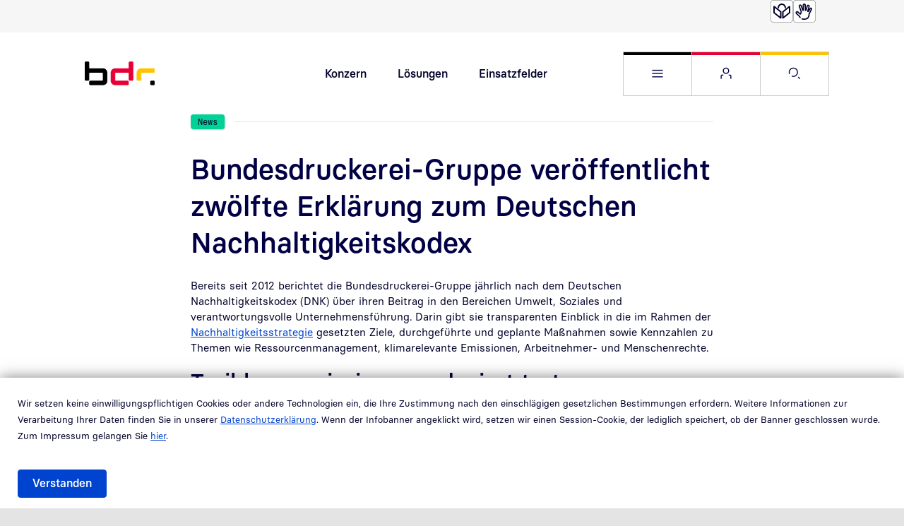

--- FILE ---
content_type: text/html; charset=UTF-8
request_url: https://www.bundesdruckerei.de/de/newsroom/news/bundesdruckerei-gruppe-veroeffentlicht-erklaerung-zum-deutschen-nachhaltigkeitskodex
body_size: 14382
content:

<!DOCTYPE html>
<html lang="de" dir="ltr" prefix="og: https://ogp.me/ns#" class="h-100">
  <head>
    <meta charset="utf-8" />
<meta name="description" content="Bereits seit 2012 berichtet die Bundesdruckerei-Gruppe jährlich nach dem Deutschen Nachhaltigkeitskodex (DNK) über ihren Beitrag in den Bereichen Umwelt, Soziales und verantwortungsvolle Unternehmensführung." />
<meta name="robots" content="index, follow" />
<link rel="canonical" href="https://www.bundesdruckerei.de/de/newsroom/news/bundesdruckerei-gruppe-veroeffentlicht-erklaerung-zum-deutschen-nachhaltigkeitskodex" />
<meta property="og:title" content="Bundesdruckerei-Gruppe veröffentlicht zwölfte Erklärung zum Deutschen Nachhaltigkeitskodex" />
<meta property="og:description" content="Bereits seit 2012 berichtet die Bundesdruckerei-Gruppe jährlich nach dem Deutschen Nachhaltigkeitskodex (DNK) über ihren Beitrag in den Bereichen Umwelt, Soziales und verantwortungsvolle Unternehmensführung." />
<meta property="og:image" content="https://www.bundesdruckerei.de/files/image/Bundesdruckerei_Kommandantenstrasse.jpg" />
<meta name="twitter:title" content="Bundesdruckerei-Gruppe veröffentlicht zwölfte Erklärung zum Deutschen Nachhaltigkeitskodex" />
<meta name="twitter:description" content="Bereits seit 2012 berichtet die Bundesdruckerei-Gruppe jährlich nach dem Deutschen Nachhaltigkeitskodex (DNK) über ihren Beitrag in den Bereichen Umwelt, Soziales und verantwortungsvolle Unternehmensführung." />
<meta name="twitter:image" content="https://www.bundesdruckerei.de/files/image/Bundesdruckerei_Kommandantenstrasse.jpg" />
<meta name="MobileOptimized" content="width" />
<meta name="HandheldFriendly" content="true" />
<meta name="viewport" content="width=device-width, initial-scale=1.0" />
<link rel="alternate" hreflang="de" href="https://www.bundesdruckerei.de/de/newsroom/news/bundesdruckerei-gruppe-veroeffentlicht-erklaerung-zum-deutschen-nachhaltigkeitskodex" />

    <title>Bundesdruckerei-Gruppe veröffentlicht zwölfte Erklärung zum Deutschen Nachhaltigkeitskodex</title>
    <link rel="stylesheet" media="all" href="/files/css/css_FlzZGrxRT14KGvk_Zb7IClkfVrc5wUWPQOd3SXwQNYk.css?delta=0&amp;language=de&amp;theme=bdr_bootstrap5&amp;include=[base64]" />
<link rel="stylesheet" media="all" href="/files/css/css_4rlzvHTbZ0YCYgS37m88PFnUS-ga9TStdxhgFaUEzo8.css?delta=1&amp;language=de&amp;theme=bdr_bootstrap5&amp;include=[base64]" />

    <script src="//code.etracker.com/code/e.js" type="text/javascript" id="_etLoader" charset="UTF-8" data-block-cookies="true" data-respect-dnt="false" data-secure-code="0hsdzE" async></script>

    <link href="/themes/custom/bdr_bootstrap5/assets/img/touch-icons/group/group_desktopicon_120px.png" rel="apple-touch-icon" sizes="120x120" />
    <link href="/themes/custom/bdr_bootstrap5/assets/img/touch-icons/group/group_desktopicon_57px.png" rel="apple-touch-icon" sizes="57x57"/>
    <link href="/themes/custom/bdr_bootstrap5/assets/img/touch-icons/group/group_desktopicon_114px.png" rel="apple-touch-icon" sizes="114x114"/>
    <link href="/themes/custom/bdr_bootstrap5/assets/img/touch-icons/group/group_desktopicon_72px.png" rel="apple-touch-icon" sizes="72x72"/>
    <link href="/themes/custom/bdr_bootstrap5/assets/img/touch-icons/group/group_desktopicon_152px.png" rel="apple-touch-icon" sizes="152x152" />
    <link href="/themes/custom/bdr_bootstrap5/assets/img/touch-icons/group/group_desktopicon_167px.png" rel="apple-touch-icon" sizes="167x167" />
    <link href="/themes/custom/bdr_bootstrap5/assets/img/touch-icons/group/group_desktopicon_180px.png" rel="apple-touch-icon" sizes="180x180" />
    <link href="/themes/custom/bdr_bootstrap5/assets/img/touch-icons/group/group_desktopicon_192px.png" rel="icon" sizes="192x192" />
    <link href="/themes/custom/bdr_bootstrap5/assets/img/touch-icons/group/group_desktopicon_128px.png" rel="icon" sizes="128x128" />
  </head>
  <body class="group path-node page-node-type-page-content d-flex flex-column">
        <a href="#search" class="visually-hidden focusable skip-link">
      Direkt zur Suche
    </a>

        <a href="#content" class="visually-hidden focusable skip-link">
      Direkt zum Inhalt
    </a>

    <div class="offcanvas offcanvas-end" tabindex="-1" id="flyout" aria-label="Flyout Menu" role="complementary" aria-hidden="true">
      <div class="offcanvas-header">
        <p class="m-0">
          <a href="https://www.bundesdruckerei.de/de">
              <img src="/themes/custom/bdr_bootstrap5/assets/img/bdrgruppe-color.svg" alt="Bundesdruckerei Gruppe" class="logo"/>
          </a>
        </p>
        <button type="button" class="btn-outline btn-blue-01" data-bs-dismiss="offcanvas" aria-label="Close Menu" data-bs-target="#flyout">
          <i class="bdr-icon bdr-icon-close"></i>
        </button>
      </div>
      <div class="offcanvas-body overscrollbars">
        <div class="search">
          <div class="search-filter">
            <form action="/de/suche" method="get">
              <div class="inset-button search-field">
                <i class="bdr-icon bdr-icon-search"></i>
                <input placeholder="Ich suche..." type="text" name="search_api_fulltext" value="" class="form-text form-control" aria-label="Suche">
                <button type="submit" class="btn btn-link">Suchen</button>
              </div>
            </form>
          </div>
        </div>
        <div class="inner">
            <div class="region region-nav-flyout">
    <nav aria-labelledby="block-flyout-menu" id="block-flyout" class="block block-menu navigation menu--main">
            
  <h5 class="visually-hidden" id="block-flyout-menu">Hauptnavigation im Ausklappmenü</h5>
  

        
        <ul class="navbar-nav">
                        
  <li class="nav-item">
          <a 
        href="#bdr-menu-item-1"
        data-bs-toggle="collapse"
        aria-expanded="false"
        aria-controls="bdr-menu-item-1"
        role="button"
        class="nav-item nav-link collapsed">
        Konzern
      </a>
      <div id="bdr-menu-item-1" class="collapse">
                <ul class="navbar-nav">
                        
  <li class="nav-item">
          <a href="/de/konzern/aufsichtsrat" title="Aufsichtsrat der Bundesdruckerei Gruppe GmbH" class="nav-item nav-link" data-drupal-link-system-path="node/694">Aufsichtsrat</a>
      </li>

                        
  <li class="nav-item">
          <a href="/de/konzern/geschaeftsfuehrung" title="Geschäftsführung" class="nav-item nav-link" data-drupal-link-system-path="node/610">Geschäftsführung</a>
      </li>

                        
  <li class="nav-item">
          <a href="/de/konzern/konzernstruktur" class="nav-item nav-link" data-drupal-link-system-path="node/703">Konzernstruktur</a>
      </li>

                        
  <li class="nav-item">
          <a href="/de/konzern/verantwortung" title="Verantwortung" class="nav-item nav-link" data-drupal-link-system-path="node/1376">Verantwortung</a>
      </li>

          </ul>
  
      </div>
      </li>

                        
  <li class="nav-item">
          <a 
        href="#bdr-menu-item-2"
        data-bs-toggle="collapse"
        aria-expanded="false"
        aria-controls="bdr-menu-item-2"
        role="button"
        class="nav-item nav-link collapsed">
        Lösungen
      </a>
      <div id="bdr-menu-item-2" class="collapse">
                <ul class="navbar-nav">
                        
  <li class="nav-item">
          <a href="/de/loesungen/banknoten-briefmarken" title="Banknoten &amp; Briefmarken" class="nav-item nav-link" data-drupal-link-system-path="node/676">Banknoten &amp; Briefmarken</a>
      </li>

                        
  <li class="nav-item">
          <a href="/de/loesungen/digitale-gesundheit" title="Digitale Gesundheit" class="nav-item nav-link" data-drupal-link-system-path="node/670">Digitale Gesundheit</a>
      </li>

                        
  <li class="nav-item">
          <a href="/de/loesungen/digitale-verwaltung" title="Digitale Verwaltung" class="nav-item nav-link" data-drupal-link-system-path="node/664">Digitale Verwaltung</a>
      </li>

                        
  <li class="nav-item">
          <a href="/de/loesungen/it-sicherheit" title="IT-Sicherheit" class="nav-item nav-link" data-drupal-link-system-path="node/667">IT-Sicherheit</a>
      </li>

                        
  <li class="nav-item">
          <a href="/de/loesungen/sichere-daten" title="Sichere Daten" class="nav-item nav-link" data-drupal-link-system-path="node/655">Sichere Daten</a>
      </li>

                        
  <li class="nav-item">
          <a href="/de/loesungen/sichere-identitaeten" title="Sichere Identitäten" class="nav-item nav-link" data-drupal-link-system-path="node/658">Sichere Identitäten</a>
      </li>

                        
  <li class="nav-item">
          <a href="/de/loesungen/sichere-infrastruktur" class="nav-item nav-link" data-drupal-link-system-path="node/661">Sichere Infrastruktur</a>
      </li>

                        
  <li class="nav-item">
          <a href="/de/loesungen/vertrauensdienste" class="nav-item nav-link" data-drupal-link-system-path="node/673">Vertrauensdienste</a>
      </li>

          </ul>
  
      </div>
      </li>

                        
  <li class="nav-item">
          <a 
        href="#bdr-menu-item-3"
        data-bs-toggle="collapse"
        aria-expanded="false"
        aria-controls="bdr-menu-item-3"
        role="button"
        class="nav-item nav-link collapsed">
        Einsatzfelder
      </a>
      <div id="bdr-menu-item-3" class="collapse">
                <ul class="navbar-nav">
                        
  <li class="nav-item">
          <a href="/de/einsatzfelder/e-finance" title="E-Finance" class="nav-item nav-link" data-drupal-link-system-path="node/769">E-Finance</a>
      </li>

                        
  <li class="nav-item">
          <a href="/de/einsatzfelder/e-government" title="E-Government" class="nav-item nav-link" data-drupal-link-system-path="node/862">E-Government</a>
      </li>

                        
  <li class="nav-item">
          <a href="/de/einsatzfelder/e-health" title="E-Health" class="nav-item nav-link" data-drupal-link-system-path="node/787">E-Health</a>
      </li>

                        
  <li class="nav-item">
          <a href="/de/einsatzfelder/handel" title="Handel" class="nav-item nav-link" data-drupal-link-system-path="node/889">Handel</a>
      </li>

                        
  <li class="nav-item">
          <a href="/de/einsatzfelder/hoheitliche-loesungen" title="Hoheitliche Lösungen" class="nav-item nav-link" data-drupal-link-system-path="node/880">Hoheitliche Lösungen</a>
      </li>

                        
  <li class="nav-item">
          <a href="/de/einsatzfelder/industrie" title="Industrie" class="nav-item nav-link" data-drupal-link-system-path="node/871">Industrie</a>
      </li>

                        
  <li class="nav-item">
          <a href="/de/einsatzfelder/wert-und-sicherheitsdruck" title="Wert- und Sicherheitsdruck" class="nav-item nav-link" data-drupal-link-system-path="node/883">Wert- und Sicherheitsdruck</a>
      </li>

          </ul>
  
      </div>
      </li>

                        
  <li class="nav-item">
          <a 
        href="#bdr-menu-item-4"
        data-bs-toggle="collapse"
        aria-expanded="false"
        aria-controls="bdr-menu-item-4"
        role="button"
        class="nav-item nav-link collapsed">
        Newsroom
      </a>
      <div id="bdr-menu-item-4" class="collapse">
                <ul class="navbar-nav">
                        
  <li class="nav-item">
          <a href="/de/newsroom/events" title="Events" class="nav-item nav-link" data-drupal-link-system-path="node/586">Events</a>
      </li>

                        
  <li class="nav-item">
          <a href="/de/newsroom/news" title="News" class="nav-item nav-link active" data-drupal-link-system-path="node/748">News</a>
      </li>

                        
  <li class="nav-item">
          <a href="/de/newsroom/pressemitteilungen" title="Pressemitteilungen" class="nav-item nav-link" data-drupal-link-system-path="node/736">Pressemitteilungen</a>
      </li>

          </ul>
  
      </div>
      </li>

                        
  <li class="nav-item">
          <a 
        href="#bdr-menu-item-5"
        data-bs-toggle="collapse"
        aria-expanded="false"
        aria-controls="bdr-menu-item-5"
        role="button"
        class="nav-item nav-link collapsed">
        Karriere
      </a>
      <div id="bdr-menu-item-5" class="collapse">
                <ul class="navbar-nav">
                        
  <li class="nav-item">
          <a href="/de/karriere/jobs" title="Jobportal" class="nav-item nav-link" data-drupal-link-system-path="node/631">Jobportal</a>
      </li>

                        
  <li class="nav-item">
          <a href="/de/karriere" class="nav-item nav-link" data-drupal-link-system-path="node/10741">Karriere in der Bundesdruckerei-Gruppe</a>
      </li>

          </ul>
  
      </div>
      </li>

                        
  <li class="nav-item">
          <a href="/de/support" class="nav-item nav-link" title="Service und Support" data-drupal-link-system-path="node/979">Support</a>
      </li>

                        
  <li class="nav-item">
          <a href="/de/innovation-hub" title="Innovation Hub" class="nav-item nav-link" data-drupal-link-system-path="node/400">Innovation Hub</a>
      </li>

          </ul>
  



  </nav>

  </div>

          <section class="d-block d-sm-none">
              <div class="region region-nav-flyout-service">
    <nav aria-labelledby="block-service-2-menu" id="block-service-2" class="block block-menu navigation menu--service">
            
  <h5 class="visually-hidden" id="block-service-2-menu">Servicenavigation im Ausklappmenü</h5>
  

        
        <ul class="nav navbar-nav">
            <li class="nav-item">
      <a href="https://support.bundesdruckerei.de/support/" class="nav-link" title="Service-Portal"><span>Service-Portal</span></a>
          </li>
          <li class="nav-item">
      <a href="https://customer.bdr.de/support/" class="nav-link" title="Kunden-Portal"><span>Kunden-Portal</span></a>
          </li>
          <li class="nav-item">
      <a href="https://portal.d-trust.net/" class="nav-link" title="D-Trust Portal"><span>D-Trust Portal</span></a>
          </li>
          <li class="nav-item">
      <a href="https://ehealth.d-trust.net/antragsportal/" class="nav-link" title="D-Trust E-Health Antragsportal"><span>D-Trust E-Health Antragsportal</span></a>
          </li>
  </ul>
  


  </nav>

  </div>

          </section>
        </div>
        <div class="offcanvas-footer">
            <div class="region region-nav-flyout-footer">
    
<nav aria-labelledby="block-fusszeilemeta-menu" id="block-fusszeilemeta" class="block block-menu navigation menu--footer-meta">
            
  <h5 class="visually-hidden" id="block-fusszeilemeta-menu">Randnavigation Fußzeile im Ausklappmenü</h5>
  

        
        <ul class="nav navbar-nav">
                    <li class="nav-item">
        <a href="/de/impressum" class="nav-link" title="Impressum" data-drupal-link-system-path="node/601">Impressum</a>
              </li>

                      <li class="nav-item">
        <a href="/de/datenschutz" class="nav-link" data-drupal-link-system-path="node/604">Datenschutz</a>
              </li>

                      <li class="nav-item">
        <a href="/de/kontakt" class="nav-link" title="Kontakt" data-drupal-link-system-path="node/607">Kontakt</a>
              </li>

                      <li class="nav-item">
        <a href="/de/barrierefreiheit" target="_self" class="nav-link" data-drupal-link-system-path="node/6714">Barrierefreiheit</a>
              </li>

                      <li class="nav-item">
        <a href="https://report.whistleb.com/de/bundesdruckerei" target="_blank" class="nav-link" title="Zum Hinweisgebersystem">Hinweisgebersystem</a>
              </li>

                      <li class="nav-item">
        <a href="/de/schwachstellenmeldung" class="nav-link" title="Vulnerability Handling and Disclosure Policy" data-drupal-link-system-path="node/7519">Schwachstellenmeldung</a>
              </li>

                      <li class="nav-item">
        <span class="nav-link" title="© 2023 | Bundesdruckerei GmbH">© 2023 | Bundesdruckerei GmbH</span>
              </li>

      </ul>
  


  </nav>

  </div>

        </div>
      </div>
    </div>

    <div id="page">
      <div class="inner">
        
          <div class="dialog-off-canvas-main-canvas d-flex flex-column h-100" data-off-canvas-main-canvas>
    
<header class="header">
  <div class="top-nav bdr-container bdr-bg-grey">
    <div class="container">
      <div class="row">
        <div class="col-12">
          <div class="d-flex">
            
            	<ul class="icon-links navbar-nav">
          <li><a href="/de/leichte-sprache" class="icon-easy-language" aria-label="Leichte Sprache"></a></li>
    
		      <li><a href="/de/gebaerdensprache" class="icon-sign-language" aria-label="Gebärdensprache"></a></li>
			</ul>
              <div class="region region-nav-langauage">
    
  </div>

          </div>
        </div>
      </div>
    </div>
  </div>
  <div class="bdr-container bdr-bg-white">
    <div class="container">
      <div class="row">
        <div class="col-7 col-sm-4 d-flex flex-column justify-content-center">
          <p class="brand m-0">
            <a href="https://www.bundesdruckerei.de/de">
                <img src="/themes/custom/bdr_bootstrap5/assets/img/bdrgruppe-color.svg" alt="Bundesdruckerei Gruppe" class="logo"/>
            </a>
          </p>
        </div>
        <div class="col-5 col-sm-8 d-flex d-flex-row">
                        <div class="region region-nav-first-level d-none d-lg-flex">
    <nav aria-labelledby="block-firstlevel-menu" id="block-firstlevel" class="block block-menu navigation menu--first-level">
            
  <h5 class="visually-hidden" id="block-firstlevel-menu">Schnellnavigation Hauptthemen</h5>
  

        
        <ul class="nav navbar-nav">
            <li class="nav-item">
      <a href="/de/konzern" class="nav-link" title="Konzern" data-drupal-link-system-path="node/598">Konzern</a>
          </li>
          <li class="nav-item">
      <a href="/de/loesungen" class="nav-link" title="Lösungen" data-drupal-link-system-path="node/574">Lösungen</a>
          </li>
          <li class="nav-item">
      <a href="/de/einsatzfelder" class="nav-link" title="Einsatzfelder" data-drupal-link-system-path="node/652">Einsatzfelder</a>
          </li>
          <li class="nav-item">
      <a href="/de/innovation-hub" class="nav-link" title="Innovation Hub" data-drupal-link-system-path="node/400">Innovation Hub</a>
          </li>
          <li class="nav-item">
      <a href="/de/karriere" class="nav-link" title="Karriere" data-drupal-link-system-path="node/10741">Karriere</a>
          </li>
  </ul>
  


  </nav>

  </div>

                    <ul class="service-navigation d-flex flex-row btn-row nav navbar-nav">
            <li>
              <a class="btn-outline btn-burger" data-bs-toggle="offcanvas" href="#flyout" role="button" aria-haspopup="dialog">
                <i class="bdr-icon bdr-icon-menu"></i><span class="visually-hidden">Websitemenü öffnen</span>
              </a>
            </li>
            <li class="btn-outline btn-service d-none d-sm-flex">
              <div class="dropdown">
                <button class="dropdown-toggle" type="button" id="service-menu-button" data-bs-toggle="dropdown" aria-expanded="false">
                  <i class="bdr-icon bdr-icon-user"></i><span class="visually-hidden">Service Menü öffnen</span>
                </button>
                	<div aria-labelledby="service-menu-button"  class="region region-nav-service dropdown-menu">
		<nav aria-labelledby="block-service-menu" id="block-service" class="block block-menu navigation menu--service">
            
  <h5 class="visually-hidden" id="block-service-menu">Servicenavigation</h5>
  

        
        <ul class="nav navbar-nav">
            <li class="nav-item">
      <a href="https://support.bundesdruckerei.de/support/" class="nav-link" title="Service-Portal"><span>Service-Portal</span></a>
          </li>
          <li class="nav-item">
      <a href="https://customer.bdr.de/support/" class="nav-link" title="Kunden-Portal"><span>Kunden-Portal</span></a>
          </li>
          <li class="nav-item">
      <a href="https://portal.d-trust.net/" class="nav-link" title="D-Trust Portal"><span>D-Trust Portal</span></a>
          </li>
          <li class="nav-item">
      <a href="https://ehealth.d-trust.net/antragsportal/" class="nav-link" title="D-Trust E-Health Antragsportal"><span>D-Trust E-Health Antragsportal</span></a>
          </li>
  </ul>
  


  </nav>

	</div>


              </div>
            </li>
            <li class="d-none d-sm-flex">
              <a href="/de/suche" class="btn-outline btn-search" id="search">
                <i class="bdr-icon bdr-icon-search"></i><span class="visually-hidden">Suche öffnen</span>
              </a>
            </li>
          </ul>
        </div>
      </div>
    </div>
  </div>
</header>

<main class="content" id="content">
      <div class="region region-content">
    
<div id="block-bdr-bootstrap5-content" class="block block-system block-system-main-block">
  
    
      

<article class="node node--type-page-content node--view-mode-full">

  
    

  
  <div class="node__content">
      <div class="paragraph paragraph--type--kit-container paragraph--view-mode--default">
          

<div  class="bdr-bootstrap-layout-container bdr-container bdr-bg-white">
    <div class="container">
            <div class="paragraph paragraph--type--kit-layout-small paragraph--view-mode--default">
          
<div class="row layout layout-builder__layout justify-content-center">
      <div  class="col-12 col-lg-10 col-xl-8 layout__region layout__region--content js-lpb-region">
            
<div  class="paragraph paragraph--type--kit-author paragraph--view-mode--default">
  <div class="light paragraph paragraph--type--kit-line paragraph--view-mode--default badged">
    <div class="field">News</div>
  </div>
  <div class="row flex-sm-row-reverse">
    <div class="static-col static-col-sm-3 static-col-md-2 static-col-xl-1">
      
    </div>
    <div class="static-col static-col-sm-9 static-col-md-10 static-col-xl-11">
      <div class="full-name">
         
      </div>
      
    </div>
  </div>
</div>
  <div class="paragraph paragraph--type--kit-headlining paragraph--view-mode--default">
          
            <div class="d-block d-md-flex justify-content-start field field--name-field-kit-headlining-headline field--type-string field--label-hidden field__item"><h1>Bundesdruckerei-Gruppe veröffentlicht zwölfte Erklärung zum Deutschen Nachhaltigkeitskodex  </h1></div>
      


      </div>
  <div class="paragraph paragraph--type--kit-richtext paragraph--view-mode--default">
          
            <div class="clearfix text-formatted field field--name-field-kit-richtext field--type-text-long field--label-hidden field__item"><p>Bereits seit 2012 berichtet die Bundesdruckerei-Gruppe jährlich nach dem Deutschen Nachhaltigkeitskodex (DNK) über ihren Beitrag in den Bereichen Umwelt, Soziales und verantwortungsvolle Unternehmensführung. Darin gibt sie transparenten Einblick in die im Rahmen der <a data-entity-substitution="canonical" data-entity-type="node" data-entity-uuid="cdfca0c9-b920-4414-8b42-71f7e17e0cfe" href="/de/konzern/nachhaltigkeit" title="Umwelt und Nachhaltigkeit">Nachhaltigkeitsstrategie</a> gesetzten Ziele, durchgeführte und geplante Maßnahmen sowie Kennzahlen zu Themen wie Ressourcenmanagement, klimarelevante Emissionen, Arbeitnehmer- und Menschenrechte.&nbsp;</p>
<h2>Treibhausemissionen reduziert trotz Unternehmenswachstum&nbsp;&nbsp;</h2>
<p>Ein Highlight des <a data-entity-substitution="media" data-entity-type="media" data-entity-uuid="11381e80-7565-49a8-8c5b-7a6147679c58" href="/files/dokumente/pdf/DNK_2023_Bundesdruckerei-Gruppe.pdf" title="DNK-Erklärung 2023">diesjährigen DNK-Berichtes</a>: Vor allem im strategisch wichtigen Bereich Energie und Klima konnte sich die Bundesdruckerei-Gruppe verbessern. Trotz deutlicher Steigerung des Umsatzes, der Produktionsleistung und der Beschäftigtenzahl ist der Primärenergiebedarf um ca. 1 Prozent gesunken. Auch wenn das angestrebte Ziel zur Energiereduktion damit verfehlt wurde, zeugt dies von ersten Erfolgen bei der Umsetzung der Energieeffizienzmaßnahmen wie zum Beispiel der Beleuchtungsumstellung auf LED. &nbsp;<br><br>
&nbsp;<br><br>
Ein noch deutlicheres Bild ergibt sich bei den Treibhausgasemissionen: Nach einem Anstieg im letzten Jahr konnten wir unseren Corporate Carbon Footprint (CCF) in Scope 1 und 2 um gut 3 Prozent senken. In Bezug auf den wachsenden Umsatz ergibt sich damit sogar eine Reduktion um knapp 15 Prozent.&nbsp;&nbsp;</p>
<p>Dabei handelt es sich um die im Betrieb entstandenen und durch Energiebezug verursachten Emissionen. Der Großteil der Emissionen fällt in Scope 3 in der gesamten vor- und nachgelagerte Wertschöpfungskette an.&nbsp;&nbsp;</p>
</div>
      


      </div>


<div class="bdr-kit-space bdr-height-80">
</div>

      </div>
</div>
      </div>
  <div class="paragraph paragraph--type--kit-layout paragraph--view-mode--default">
          <div  class="_none"><div >  
  <div  class="layout row layout-builder__layout">
    
                        <div  class="col-12 layout__region layout__region--content js-lpb-region">
          <div class="kit-space-after teaser-100">
  <div class="form-variant-md-m form-variant-lg-l form-variant-xl-l form-variant-xxl-l paragraph paragraph--type--kit-form-newsletter-subscribe paragraph--view-mode--default bdr-bootstrap-layout-container position-relative">
          <div class="bdr-bg-layout-branch-frame d-flex flex-column h-100">
  <div class="bdr-background">
    </div>  <div class="head position-relative flex-0">
              Bundesdruckerei-Newsletter
      </div>
  <div class="content flex-1 h-100">
    <div class="bdr-bg-layout-white-frame">
      <div class="bdr-background">
        <div class="bdr-overlay bdr-overlay-bottom">
              <svg xmlns="http://www.w3.org/2000/svg" xmlns:xlink="http://www.w3.org/1999/xlink" width="0" height="0" viewBox="0 0 10 6.875" version="1.1">
  <defs>
    <clipPath class="mask">
      <path d="m 0,6.2497003 c 0,0.3453313 0.27982375,0.625295 0.62498187,0.625295 H 1.8749456 c 0.3451585,0 0.6249819,-0.2799637 0.6249819,-0.625295 l 0.00141,-3.4970761 C 2.501475,2.6145482 2.613235,2.502732 2.7512419,2.5025911 l 6.6237644,-0.00128 C 9.7201759,2.5013233 10,2.2213595 10,1.8758876 V 0.62529794 C 9.9999931,0.27996388 9.7201691,0 9.3750113,0 H 2.4999275 C 1.1192947,0 0,1.1198551 0,2.5013204"></path>
      <rect width="8.5" height="5" x="1.5" y="1.875" class="closed"></rect>
    </clipPath>
  </defs>
</svg>
            <div class="clipped">
        
      </div>
    </div>
  </div>      <div class="content-inner">
                              <h3 class="caption">Ganz einfach und schnell informiert bleiben</h3>
                                <form class="ef-anmeldung-newsletter needs-validation" novalidate data-drupal-selector="ef-anmeldung-newsletter" action="/de/newsroom/news/bundesdruckerei-gruppe-veroeffentlicht-erklaerung-zum-deutschen-nachhaltigkeitskodex" method="post" id="ef-anmeldung-newsletter" accept-charset="UTF-8">
  

  <input data-drupal-selector="edit-honeypot-time" type="hidden" name="honeypot_time" value="qWwf69cKNcSD61ajBRJ-lALGzl8HfqNlAFE9DMYrjaQ" />



  <input data-drupal-selector="form-dmrdtaint3yiu57-n3jcbolyzmorkpcv07yhlsnxsyq" type="hidden" name="form_build_id" value="form-dMRDtAint3YIu57-N3JcBolYzmOrKPCv07yhlsNXsYQ" />



  <input data-drupal-selector="edit-ef-anmeldung-newsletter" type="hidden" name="form_id" value="ef_anmeldung_newsletter" />

<div class="url-textfield honeypot-hidden js-form-wrapper form-wrapper">

<div class="js-form-item form-item js-form-type-textfield form-type-textfield js-form-item-url form-item-url">
      
<label for="edit-url--2" id="edit-url--2-label"><span>Leave this field blank</span></label>
        

  <input autocomplete="off" data-drupal-selector="edit-url" type="text" id="edit-url--2" name="url" value="" size="20" maxlength="128" class="form-text form-control" />


        </div>
</div>


<div class="bdr-forms-newsletter-subscribe-form">

    

<div class="js-form-item form-item js-form-type-checkbox form-type-checkbox js-form-item-field-agb form-item-field-agb">
        

  <input data-drupal-selector="edit-field-agb" type="checkbox" id="edit-field-agb--2" name="field_agb" value="1" class="form-checkbox required form-check-input" required="required" aria-required="true" />


      
<label for="edit-field-agb--2" class="option js-form-required form-required" id="edit-field-agb--2-label"><span><span class="form-item form-item-field-agb">Ja, ich möchte jeden Monat per E-Mail über neue Entwicklungen und Leistungen der <a href="/de/konzern/konzernstruktur" target="_blank">Konzerngesellschaften der Bundesdruckerei-Gruppe</a> informiert werden. Ich stimme zugleich der Personalisierung von Newsletterinhalten auf Grundlage meines Nutzungsverhaltens zu und dass zu diesem Zweck auch Cookies zum Einsatz kommen. Meine Einwilligung gilt bis auf Widerruf, den ich jederzeit erklären kann. Details kann ich den <a href="/de/datenschutz" target="_blank">Datenschutzbedingungen</a> entnehmen.</span><span class="required-index">*</span></span></label>
          <span id="edit-field-agb--2-error" class="field-suffix invalid-feedback">Klicken Sie dieses Kästchen an, wenn Sie fortfahren möchten.</span>
    </div>

    <div class="form-item required-info">* = Pflichtfeld</div>
    

<div class="js-form-item form-item js-form-type-email form-type-email js-form-item-field-email form-item-field-email">
      
<label for="edit-field-email--2" class="js-form-required form-required" id="edit-field-email--2-label"><span>Ihre E-Mail-Adresse<span class="required-index">*</span></span></label>
        
  
  <input autocomplete="email" data-drupal-selector="edit-field-email" type="email" id="edit-field-email--2" name="field_email" value="" size="60" maxlength="254" class="form-email required form-control" required="required" aria-required="true"  placeholder="z.B. musterfrau@mustermail.de" />


          <span id="edit-field-email--2-error" class="field-suffix invalid-feedback">Bitte schreiben Sie Ihre E-Mail-Adresse.</span>
    </div>

  <div class="row-submit">
    <div class="form-actions js-form-wrapper form-wrapper" data-drupal-selector="edit-field-submit" id="edit-field-submit--2">

                      <div  data-drupal-selector="edit-captcha" class="captcha captcha-type-challenge--friendlycaptcha" data-nosnippet>
                    <div class="captcha__element">
            

  <input data-drupal-selector="edit-captcha-sid" type="hidden" name="captcha_sid" value="18244160" />



  <input data-drupal-selector="edit-captcha-token" type="hidden" name="captcha_token" value="Zb5Q38y43307OcMSFB-m71kEJav33ZZliy7xq1s6trI" />



  <input data-drupal-selector="edit-captcha-response" type="hidden" name="captcha_response" value="Friendly Captcha no captcha" />

<div class="frc-captcha" data-sitekey="FCMSR155ADGTFP6R" data-lang="de" data-puzzle-endpoint="https://eu-api.friendlycaptcha.eu/api/v1/puzzle"></div><noscript>You need Javascript for CAPTCHA verification to submit this form.</noscript>

  <input data-drupal-selector="edit-captcha-cacheable" type="hidden" name="captcha_cacheable" value="1" />


          </div>
                            </div>
            

        <input data-drupal-selector="newsletter-submit" type="submit" id="newsletter-submit" name="op" value="Jetzt anmelden" class="button js-form-submit form-submit btn btn-primary"/>
    
</div>

  </div>

</div>

</form>

                        </div>
    </div>
  </div>
</div>
<div class="art-work position-absolute overflow-hidden">
      <img src="/themes/custom/bdr_bootstrap5/assets/img/newsletter-subscribe-at-invert.svg" alt="" class="at">
    <img src="/themes/custom/bdr_bootstrap5/assets/img/newsletter-subscribe-female-small-screen.svg" alt="" class="aside">
    <img src="/themes/custom/bdr_bootstrap5/assets/img/newsletter-subscribe-background-female-standard.svg" alt="" class="aside-female-background">
    <img src="/themes/custom/bdr_bootstrap5/assets/img/newsletter-subscribe-female-standard.svg" alt="" class="aside-female">
  </div>
      </div>
</div>


        </div>
                                                                                                                                                                                              
  </div>

</div></div>
      </div>

      </div>
</div>
      </div>

  </div>

</article>

  <div aria-modal="true" aria-hidden="true" class="exit-intent hidden" data-exit-intent-type="pop-up" role="dialog" aria-describedby="modalDescription">
    <div class="background position-absolute"></div>
    <div class="inner position-absolute">
      <div class="scroll">
        <div class="news-letter-subscribe position-relative">
                                    <div class="bdr-bg-layout-branch-frame d-flex flex-column h-100">
  <div class="bdr-background">
    </div>  <div class="head position-relative flex-0">
          <div class="mobile-close-exit-intent-container">
        <a href="#" class="mobile-close-exit-intent" title="Schließen">
          <i class="bdr-icon bdr-icon-close"></i>
        </a>
      </div>
              <h4 id="headline"><span class="preheadline">Melden Sie sich zum Newsletter an</span><span class="headline">Ganz einfach informiert bleiben</span></h4>
      </div>
  <div class="content flex-1 h-100">
    <div class="bdr-bg-layout-white-frame">
      <div class="bdr-background">
        <div class="bdr-overlay bdr-overlay-bottom">
              <svg xmlns="http://www.w3.org/2000/svg" xmlns:xlink="http://www.w3.org/1999/xlink" width="0" height="0" viewBox="0 0 10 6.875" version="1.1">
  <defs>
    <clipPath class="mask">
      <path d="m 0,6.2497003 c 0,0.3453313 0.27982375,0.625295 0.62498187,0.625295 H 1.8749456 c 0.3451585,0 0.6249819,-0.2799637 0.6249819,-0.625295 l 0.00141,-3.4970761 C 2.501475,2.6145482 2.613235,2.502732 2.7512419,2.5025911 l 6.6237644,-0.00128 C 9.7201759,2.5013233 10,2.2213595 10,1.8758876 V 0.62529794 C 9.9999931,0.27996388 9.7201691,0 9.3750113,0 H 2.4999275 C 1.1192947,0 0,1.1198551 0,2.5013204"></path>
      <rect width="8.5" height="5" x="1.5" y="1.875" class="closed"></rect>
    </clipPath>
  </defs>
</svg>
            <div class="clipped">
        
      </div>
    </div>
  </div>      <div class="content-inner">
                                        <p id="modalDescription">Mit dem Newsletter der Bundesdruckerei-Gruppe versorgen wir Sie jeden Monat mit wertvollem Know-how zu aktuellen Themen und den neusten Entwicklungen aus dem Konzern: News, Expertenwissen, Termine und vieles mehr.</p>
            <div id="ef_anmeldung_newsletter_popup-container"><form class="ef-anmeldung-newsletter-popup needs-validation" novalidate data-drupal-selector="ef-anmeldung-newsletter-popup" action="/de/newsroom/news/bundesdruckerei-gruppe-veroeffentlicht-erklaerung-zum-deutschen-nachhaltigkeitskodex" method="post" id="ef-anmeldung-newsletter-popup" accept-charset="UTF-8">
  

  <input data-drupal-selector="edit-honeypot-time" type="hidden" name="honeypot_time" value="Cy3R9wI94KsSxrChSrcLwN-J0nxuj5Ip5mWEzH-fG1U" />



  <input data-drupal-selector="form-n-oencayxobcpljjvsvysqyuzfueuyn8itwxrkwxyu4" type="hidden" name="form_build_id" value="form-N_oEnCayXObcpLJjVSvYSQyuzFUeuyn8ItWxRKWxYu4" />



  <input data-drupal-selector="edit-ef-anmeldung-newsletter-popup" type="hidden" name="form_id" value="ef_anmeldung_newsletter_popup" />

<div class="url-textfield honeypot-hidden js-form-wrapper form-wrapper">

<div class="js-form-item form-item js-form-type-textfield form-type-textfield js-form-item-url form-item-url">
      
<label for="edit-url" id="edit-url-label"><span>Leave this field blank</span></label>
        

  <input autocomplete="off" data-drupal-selector="edit-url" type="text" id="edit-url" name="url" value="" size="20" maxlength="128" class="form-text form-control" />


        </div>
</div>


<div class="bdr-forms-newsletter-subscribe-form">

    

<div class="js-form-item form-item js-form-type-checkbox form-type-checkbox js-form-item-field-agb form-item-field-agb">
        

  <input data-drupal-selector="edit-field-agb" type="checkbox" id="edit-field-agb" name="field_agb" value="1" class="form-checkbox required form-check-input" required="required" aria-required="true" />


      
<label for="edit-field-agb" class="option js-form-required form-required" id="edit-field-agb-label"><span><span class="form-item form-item-field-agb">Ja, ich möchte jeden Monat per E-Mail über neue Entwicklungen und Leistungen der <a href="/de/konzern/konzernstruktur" target="_blank">Konzerngesellschaften der Bundesdruckerei-Gruppe</a> informiert werden. Ich stimme zugleich der Personalisierung von Newsletterinhalten auf Grundlage meines Nutzungsverhaltens zu und dass zu diesem Zweck auch Cookies zum Einsatz kommen. Meine Einwilligung gilt bis auf Widerruf, den ich jederzeit erklären kann. Details kann ich den <a href="/de/datenschutz" target="_blank">Datenschutzbedingungen</a> entnehmen.</span><span class="required-index">*</span></span></label>
          <span id="edit-field-agb-error" class="field-suffix invalid-feedback">Klicken Sie dieses Kästchen an, wenn Sie fortfahren möchten.</span>
    </div>

    <div class="form-item required-info">* = Pflichtfeld</div>
    

<div class="js-form-item form-item js-form-type-email form-type-email js-form-item-field-email form-item-field-email">
      
<label for="edit-field-email" class="js-form-required form-required" id="edit-field-email-label"><span>Ihre E-Mail-Adresse<span class="required-index">*</span></span></label>
        
  
  <input autocomplete="email" data-drupal-selector="edit-field-email" type="email" id="edit-field-email" name="field_email" value="" size="60" maxlength="254" class="form-email required form-control" required="required" aria-required="true"  placeholder="z.B. musterfrau@mustermail.de" />


          <span id="edit-field-email-error" class="field-suffix invalid-feedback">Bitte schreiben Sie Ihre E-Mail-Adresse.</span>
    </div>

  <div class="row-submit">
    <div class="form-actions js-form-wrapper form-wrapper" data-drupal-selector="edit-field-submit" id="edit-field-submit">

        <input id="newsletter-submit-exitIntent" data-drupal-selector="newsletter-submit" type="submit" name="op" value="Jetzt anmelden" class="button js-form-submit form-submit btn btn-primary"/>
    
</div>

  </div>

</div>

</form>
</div><a href="#" class="close-exit-intent" title="Fenster schließen">Fenster schließen</a>
                        </div>
    </div>
  </div>
</div>
<div class="art-work position-absolute overflow-hidden">
      <img src="/themes/custom/bdr_bootstrap5/assets/img/newsletter-subscribe-female-small-screen.svg" alt="" class="aside">
  </div>
                              </div>
      </div>
    </div>
  </div>

  </div>

  </div>

  </main>

<footer class="mt-auto bdr-bg-white bdr-container">
  <div class="container">
    <div class="row header">
      <div class="col-12">
        <div class="d-flex justify-content-center justify-content-md-start h-100">
            <div class="region region-breadcrumb">
    <div id="block-bdr-bootstrap5-breadcrumbs" class="block block-system block-system-breadcrumb-block">
  
    
        <nav aria-label="Pfadnavigation">
    <ol class="breadcrumb">
          <li class="breadcrumb-item">
                  <a href="/de/newsroom">Newsroom</a>
              </li>
          <li class="breadcrumb-item">
                  <a href="/de/newsroom/news">News</a>
              </li>
          <li class="breadcrumb-item">
                  Bundesdruckerei-Gruppe veröffentlicht Erklärung zum Deutschen Nachhaltigkeitskodex
              </li>
        </ol>
  </nav>

  </div>

  </div>

            <div class="region region-nav-langauage">
    
  </div>

        </div>
      </div>
    </div>
    <div class="row menu">
      <div class="col-12 col-sm-9 col-lg-4 col-xl-4">
          <div class="region region-nav-footer">
    <nav aria-labelledby="block-fusszeile-menu" id="block-fusszeile" class="block block-menu navigation menu--footer">
            
  <h3 class="visually-hidden" id="block-fusszeile-menu">Fußzeilennavigation</h3>
  

        
        <div class="col-12 split">
      <ul class="nav navbar-nav">
                            <li class="nav-item">
            <a href="/de/konzern" class="nav-link" title="Konzern" data-drupal-link-system-path="node/598">Konzern</a>
                      </li>
                            <li class="nav-item">
            <a href="/de/loesungen" class="nav-link" title="Lösungen" data-drupal-link-system-path="node/574">Lösungen</a>
                      </li>
                            <li class="nav-item">
            <a href="/de/einsatzfelder" class="nav-link" title="Einsatzfelder" data-drupal-link-system-path="node/652">Einsatzfelder</a>
                      </li>
                            <li class="nav-item">
            <a href="/de/innovation-hub" class="nav-link" title="Innovation Hub" data-drupal-link-system-path="node/400">Innovation Hub</a>
                      </li>
                            <li class="nav-item">
            <a href="/de/newsletter" class="nav-link" title="Newsletter" data-drupal-link-system-path="node/709">Newsletter</a>
                      </li>
                            <li class="nav-item">
            <a href="/de/newsroom" class="nav-link" title="Newsroom" data-drupal-link-system-path="node/637">Newsroom</a>
                      </li>
                            <li class="nav-item">
            <a href="/de/karriere/jobs" class="nav-link" title="Stellenangebote" data-drupal-link-system-path="node/631">Stellenangebote</a>
                      </li>
                            <li class="nav-item">
            <a href="/de/support" class="nav-link" title="Support" data-drupal-link-system-path="node/979">Support</a>
                      </li>
                            <li class="nav-item">
            <a href="https://support.bundesdruckerei.de/support/" class="nav-link" title="Service-Portal">Service-Portal</a>
                      </li>
                            <li class="nav-item">
            <a href="https://customer.bdr.de/support/" class="nav-link" title="Kunden-Portal">Kunden-Portal</a>
                      </li>
              </ul>
    </div>
  


  </nav>

  </div>

      </div>
      <div class="col-12 col-sm-3 col-lg-2 col-xl-2">
                  <div class="social">
            <div>Social Media</div>
            <ul class="icons">
                              <li class="nav-item">
                  <a class="linked-in nav-link" href="https://www.linkedin.com/company/bundesdruckerei/" target="_blank" rel="noopener nofollow noreferrer" aria-label="LinkedIn, öffnet in neuem Fenster">
                    <svg width="29" height="28" viewBox="0 0 29 28" fill="none" xmlns="http://www.w3.org/2000/svg">
                    <g clip-path="url(#clip0_230_15265)">
                    <path d="M0 3.63685C0 2.72774 0.315537 1.97774 0.946583 1.38685C1.57763 0.795933 2.39802 0.500488 3.4077 0.500488C4.39937 0.500488 5.20169 0.791379 5.81473 1.37321C6.44577 1.97321 6.76131 2.75501 6.76131 3.71866C6.76131 4.59139 6.4548 5.31864 5.84177 5.90048C5.21072 6.50048 4.38133 6.80048 3.35361 6.80048H3.32656C2.3349 6.80048 1.53257 6.50048 0.919538 5.90048C0.306504 5.30048 0 4.54593 0 3.63685ZM0.351588 27.5004V9.28229H6.35563V27.5004H0.351588ZM9.68219 27.5004H15.6862V17.3277C15.6862 16.6913 15.7584 16.2004 15.9026 15.855C16.155 15.2368 16.5382 14.7141 17.052 14.2868C17.5659 13.8595 18.2104 13.6459 18.9858 13.6459C21.0051 13.6459 22.0148 15.0186 22.0148 17.7641V27.5004H28.0189V17.055C28.0189 14.3641 27.3878 12.3232 26.1257 10.9323C24.8636 9.54138 23.1958 8.84593 21.1223 8.84593C18.7964 8.84593 16.9844 9.85502 15.6862 11.8732V11.9277H15.6592L15.6862 11.8732V9.28229H9.68219C9.71825 9.8641 9.73628 11.6732 9.73628 14.7096C9.73628 17.7459 9.71825 22.0095 9.68219 27.5004Z" fill="#020045"/>
                    </g>
                    <defs>
                    <clipPath id="clip0_230_15265">
                    <rect width="28.0189" height="27" fill="white" transform="translate(0 0.5)"/>
                    </clipPath>
                    </defs>
                    </svg>
                     <span>Linkedin</span>
                  </a>
                </li>
                                            <li class="nav-item">
                  <a class="xing nav-link" href="https://www.xing.com/pages/bundesdruckerei-gruppe" target="_blank" rel="noopener nofollow noreferrer" aria-label="Xing, öffnet in neuem Fenster">
                    <svg width="27" height="30" viewBox="0 0 27 30" fill="none" xmlns="http://www.w3.org/2000/svg">
                    <g clip-path="url(#clip0_230_15267)">
                    <path d="M3.08526 5.92496C2.82384 5.92496 2.60382 6.01645 2.49284 6.1954C2.37839 6.38005 2.39571 6.61811 2.51784 6.85901L5.45479 11.9232C5.45976 11.9328 5.45976 11.9389 5.45479 11.9478L0.839517 20.0604C0.719196 20.2992 0.725069 20.539 0.839517 20.7241C0.950351 20.9022 1.14567 21.019 1.40739 21.019H5.751C6.40034 21.019 6.71372 20.5825 6.93569 20.1835C6.93569 20.1835 11.4493 12.232 11.625 11.9233C11.6073 11.8948 8.63885 6.7363 8.63885 6.7363C8.42216 6.35276 8.09583 5.9248 7.42962 5.9248H3.08526V5.92496Z" fill="#020045"/>
                    <path d="M21.3337 0.000449753C20.6848 0.000449753 20.4036 0.40755 20.1707 0.82455C20.1707 0.82455 10.813 17.3546 10.5046 17.8973C10.5205 17.9267 16.6764 29.1759 16.6764 29.1759C16.892 29.5596 17.2247 30 17.8901 30H22.2286C22.4904 30 22.6949 29.9019 22.8051 29.7236C22.921 29.5391 22.9177 29.295 22.7962 29.0548L16.6726 17.9106C16.6698 17.9064 16.6682 17.9015 16.6682 17.8964C16.6682 17.8914 16.6698 17.8864 16.6726 17.8822L26.2897 0.94425C26.4107 0.70515 26.4132 0.46125 26.2989 0.27645C26.1881 0.0982504 25.983 0 25.7213 0H21.3332V0.000299835H21.3337V0.000449753Z" fill="#020045"/>
                    </g>
                    <defs>
                    <clipPath id="clip0_230_15267">
                    <rect width="25.6364" height="30" fill="white" transform="translate(0.748901)"/>
                    </clipPath>
                    </defs>
                    </svg>
                    <span>Xing</span>
                  </a>
                </li>
                                            <li class="nav-item">
                  <a class="yt nav-link" href="https://www.youtube.com/@Bundesdruckereinews" target="_blank" rel="noopener nofollow noreferrer" aria-label="Youtube, öffnet in neuem Fenster">
                    <svg width="41" height="30" viewBox="0 0 41 30" fill="none" xmlns="http://www.w3.org/2000/svg">
                    <path d="M21.4014 26.9672L13.9748 26.8316C11.5702 26.7844 9.15967 26.8787 6.80225 26.3892C3.21606 25.6577 2.96201 22.0713 2.69616 19.063C2.32985 14.8336 2.47166 10.5275 3.16293 6.33353C3.55318 3.98024 5.08894 2.57602 7.46396 2.42321C15.4814 1.86865 23.5521 1.93437 31.5517 2.19309C32.3966 2.21681 33.2473 2.34644 34.0803 2.494C38.1926 3.21367 38.2929 7.27788 38.5594 10.6992C38.8253 14.1558 38.713 17.6301 38.2049 21.0632C37.7973 23.9057 37.0173 26.2894 33.7258 26.5195C29.6018 26.8204 25.5724 27.0627 21.4368 26.9855C21.4369 26.9672 21.4132 26.9672 21.4014 26.9672ZM17.0353 19.7709C20.1431 17.9893 23.1916 16.2375 26.2816 14.4679C23.168 12.6864 20.1253 10.9345 17.0353 9.16497V19.7709Z" fill="#020045"/>
                    </svg>
                     <span>Youtube</span>
                  </a>
                </li>
                          </ul>
          </div>
              </div>
      <div class="col-12 col-lg-6 ms-auto">
        <div class="h-100 footer-contact-wrapper">
            <div class="region region-footer">
    <div id="block-footer-kontakt" class="block block-bdr block-bdr-footer-contact-block">
  
    
      <div class="bdr-bg-grey footer-contact">
  <h4>Wir beraten Sie gern:</h4>
  <div class="info">
    <p> <a class="phone-info" href="tel:+493025980"><span class="visually-hidden">Telefon: </span>+49 (0)30 2598 - 0</a> </p>
    <p> <a class="email-info" href="mailto:info@bdr.de"><span class="visually-hidden">E-Mail: </span>Schreiben Sie uns eine E-Mail</a> </p>
  </div>
</div>
<p class="copyright">© 2025 | Bundesdruckerei GmbH</p>

  </div>

  </div>

        </div>
      </div>
    </div>
    <div class="row meta">
      <div class="col-12 col-xl-8">
          <div class="region region-nav-footer-meta">
    
<nav aria-labelledby="block-fusszeilemeta-2-menu" id="block-fusszeilemeta-2" class="block block-menu navigation menu--footer-meta">
            
  <h5 class="visually-hidden" id="block-fusszeilemeta-2-menu">Randnavigation Fußzeile</h5>
  

        
        <ul class="nav navbar-nav">
                    <li class="nav-item">
        <a href="/de/impressum" class="nav-link" title="Impressum" data-drupal-link-system-path="node/601">Impressum</a>
              </li>

                      <li class="nav-item">
        <a href="/de/datenschutz" class="nav-link" data-drupal-link-system-path="node/604">Datenschutz</a>
              </li>

                      <li class="nav-item">
        <a href="/de/kontakt" class="nav-link" title="Kontakt" data-drupal-link-system-path="node/607">Kontakt</a>
              </li>

                      <li class="nav-item">
        <a href="/de/barrierefreiheit" target="_self" class="nav-link" data-drupal-link-system-path="node/6714">Barrierefreiheit</a>
              </li>

                      <li class="nav-item">
        <a href="https://report.whistleb.com/de/bundesdruckerei" target="_blank" class="nav-link" title="Zum Hinweisgebersystem">Hinweisgebersystem</a>
              </li>

                      <li class="nav-item">
        <a href="/de/schwachstellenmeldung" class="nav-link" title="Vulnerability Handling and Disclosure Policy" data-drupal-link-system-path="node/7519">Schwachstellenmeldung</a>
              </li>

                      <li class="nav-item">
        <span class="nav-link" title="© 2023 | Bundesdruckerei GmbH">© 2023 | Bundesdruckerei GmbH</span>
              </li>

      </ul>
  


  </nav>

  </div>

      </div>
      <div class="col-12 col-xl-4 d-flex justify-content-center justify-content-xl-end">
        <div class="d-flex flex-column flex-xl-row align-items-center">
          <p class="h-100 d-flex flex-column justify-content-center aligin-items-right text-end mb-0">
            Teil der<br class="d-none d-xl-block"/>
            Bundesdruckerei-Gruppe
          </p>
          <p class="m-0">
            <a href="https://www.bundesdruckerei.de/de"><img src="/themes/custom/bdr_bootstrap5/assets/img/bdrgruppe-color.svg" class="logo"/><span class="visually-hidden">Zur Bundesdruckerei Gruppe</span></a>
          </p>
        </div>
      </div>
    </div>
  </div>
</footer>


  </div>

        
      </div>
    </div>
    <script type="application/json" data-drupal-selector="drupal-settings-json">{"path":{"baseUrl":"\/","pathPrefix":"de\/","currentPath":"node\/10248","currentPathIsAdmin":false,"isFront":false,"currentLanguage":"de"},"pluralDelimiter":"\u0003","suppressDeprecationErrors":true,"ajaxPageState":{"libraries":"[base64]","theme":"bdr_bootstrap5","theme_token":null},"ajaxTrustedUrl":{"form_action_p_pvdeGsVG5zNF_XLGPTvYSKCf43t8qZYSwcfZl2uzM":true},"multiselect":{"widths":250},"data":{"extlink":{"extTarget":true,"extTargetAppendNewWindowDisplay":true,"extTargetAppendNewWindowLabel":"(opens in a new window)","extTargetNoOverride":false,"extNofollow":true,"extTitleNoOverride":false,"extNoreferrer":true,"extFollowNoOverride":false,"extClass":"0","extLabel":"(Link ist extern)","extImgClass":false,"extSubdomains":true,"extExclude":"","extInclude":"","extCssExclude":".social","extCssInclude":"","extCssExplicit":"","extAlert":false,"extAlertText":"Dieser Link f\u00fchrt Sie zu einer externen Website. Wir sind nicht f\u00fcr deren Inhalte verantwortlich.","extHideIcons":false,"mailtoClass":"0","telClass":"0","mailtoLabel":"(Link sendet E-Mail)","telLabel":"","extUseFontAwesome":false,"extIconPlacement":"before","extPreventOrphan":false,"extFaLinkClasses":"fa fa-external-link","extFaMailtoClasses":"fa fa-envelope-o","extAdditionalLinkClasses":"","extAdditionalMailtoClasses":"","extAdditionalTelClasses":"","extFaTelClasses":"fa fa-phone","allowedDomains":[],"extExcludeNoreferrer":""}},"eu_cookie_compliance":{"cookie_policy_version":"1.0.0","popup_enabled":true,"popup_agreed_enabled":false,"popup_hide_agreed":false,"popup_clicking_confirmation":false,"popup_scrolling_confirmation":false,"popup_html_info":"\u003Cdiv  class=\u0022eu-cookie-compliance-banner eu-cookie-compliance-banner-info eu-cookie-compliance-banner--default\u0022\u003E\n  \u003Cdiv class=\u0022popup-content info\u0022\u003E\n    \u003Cdiv class=\u0022row\u0022\u003E\n      \u003Cdiv id=\u0022popup-text\u0022 class=\u0022col-12 message\u0022\u003E\n        \u003Cp\u003EWir setzen keine einwilligungspflichtigen Cookies oder andere Technologien ein, die Ihre Zustimmung nach den einschl\u00e4gigen gesetzlichen Bestimmungen erfordern. Weitere Informationen zur Verarbeitung Ihrer Daten finden Sie in unserer \u003Ca href=\u0022\/de\/datenschutz\u0022\u003EDatenschutzerkl\u00e4rung\u003C\/a\u003E. Wenn der Infobanner angeklickt wird, setzen wir einen Session-Cookie, der lediglich speichert, ob der Banner geschlossen wurde. Zum Impressum gelangen Sie \u003Ca href=\u0022\/de\/impressum\u0022\u003Ehier\u003C\/a\u003E.\u003C\/p\u003E\n      \u003C\/div\u003E\n\n      \u003Cdiv class=\u0022col-12\u0022\u003E\n        \u003Cdiv id=\u0022popup-buttons\u0022 class=\u0022eu-cookie-compliance-buttons\u0022\u003E\n          \u003Cbutton type=\u0022button\u0022 class=\u0022btn btn-primary agree-button eu-cookie-compliance-default-button\u0022 title=\u0022Verstanden\u0022\u003EVerstanden\u003C\/button\u003E\n                  \u003C\/div\u003E\n      \u003C\/div\u003E\n    \u003C\/div\u003E\n  \u003C\/div\u003E\n\u003C\/div\u003E","use_mobile_message":false,"mobile_popup_html_info":"\u003Cdiv  class=\u0022eu-cookie-compliance-banner eu-cookie-compliance-banner-info eu-cookie-compliance-banner--default\u0022\u003E\n  \u003Cdiv class=\u0022popup-content info\u0022\u003E\n    \u003Cdiv class=\u0022row\u0022\u003E\n      \u003Cdiv id=\u0022popup-text\u0022 class=\u0022col-12 message\u0022\u003E\n        \n      \u003C\/div\u003E\n\n      \u003Cdiv class=\u0022col-12\u0022\u003E\n        \u003Cdiv id=\u0022popup-buttons\u0022 class=\u0022eu-cookie-compliance-buttons\u0022\u003E\n          \u003Cbutton type=\u0022button\u0022 class=\u0022btn btn-primary agree-button eu-cookie-compliance-default-button\u0022 title=\u0022Verstanden\u0022\u003EVerstanden\u003C\/button\u003E\n                  \u003C\/div\u003E\n      \u003C\/div\u003E\n    \u003C\/div\u003E\n  \u003C\/div\u003E\n\u003C\/div\u003E","mobile_breakpoint":768,"popup_html_agreed":false,"popup_use_bare_css":true,"popup_height":"auto","popup_width":"100%","popup_delay":1000,"popup_link":"\/de\/datenschutz","popup_link_new_window":true,"popup_position":false,"fixed_top_position":true,"popup_language":"de","store_consent":false,"better_support_for_screen_readers":true,"cookie_name":"status","reload_page":false,"domain":"","domain_all_sites":false,"popup_eu_only":false,"popup_eu_only_js":false,"cookie_lifetime":7,"cookie_session":1,"set_cookie_session_zero_on_disagree":0,"disagree_do_not_show_popup":true,"method":"default","automatic_cookies_removal":false,"allowed_cookies":"","withdraw_markup":"\u003Cbutton type=\u0022button\u0022 class=\u0022eu-cookie-withdraw-tab\u0022\u003EPrivacy settings\u003C\/button\u003E\n\u003Cdiv aria-labelledby=\u0022popup-text\u0022 class=\u0022eu-cookie-withdraw-banner\u0022\u003E\n  \u003Cdiv class=\u0022popup-content info eu-cookie-compliance-content\u0022\u003E\n    \u003Cdiv id=\u0022popup-text\u0022 class=\u0022eu-cookie-compliance-message\u0022 role=\u0022document\u0022\u003E\n      \u003Ch2\u003EWe use cookies on this site to enhance your user experience\u003C\/h2\u003E\u003Cp\u003EYou have given your consent for us to set cookies.\u003C\/p\u003E\n    \u003C\/div\u003E\n    \u003Cdiv id=\u0022popup-buttons\u0022 class=\u0022eu-cookie-compliance-buttons\u0022\u003E\n      \u003Cbutton type=\u0022button\u0022 class=\u0022eu-cookie-withdraw-button \u0022\u003EWithdraw consent\u003C\/button\u003E\n    \u003C\/div\u003E\n  \u003C\/div\u003E\n\u003C\/div\u003E","withdraw_enabled":false,"reload_options":1,"reload_routes_list":"","withdraw_button_on_info_popup":false,"cookie_categories":[],"cookie_categories_details":[],"enable_save_preferences_button":true,"cookie_value_disagreed":"0","cookie_value_agreed_show_thank_you":"1","cookie_value_agreed":"1","containing_element":"body","settings_tab_enabled":false,"olivero_primary_button_classes":"","olivero_secondary_button_classes":"","close_button_action":"close_banner","open_by_default":true,"modules_allow_popup":true,"hide_the_banner":false,"geoip_match":true,"unverified_scripts":[]},"exitIntent":{"popupEnabled":true},"etracker":{"et_pagename":"Bundesdruckerei-Gruppe ver\u00f6ffentlicht zw\u00f6lfte Erkl\u00e4rung zum Deutschen Nachhaltigkeitskodex","_btNoJquery":"true","messages":[]},"csp":{"nonce":"v52oJvuojDsNZcBbRnrM-w"},"bdrEtracker":{"secureCode":"0hsdzE","blockCookies":true,"respectDnt":false},"user":{"uid":0,"permissionsHash":"13362a50e727f2f6f8556cd38de7d1af52dacbe1702081c2bdf0ecc81f53f72e"}}</script>
<script src="/files/js/js_zz79uObH4aN8SRiDF6MxzG2ehXE9ULMzSRmqUB1mMT8.js?scope=footer&amp;delta=0&amp;language=de&amp;theme=bdr_bootstrap5&amp;include=[base64]"></script>
<script src="/modules/contrib/etracker/js/etracker.js?t99mam" id="etracker_script"></script>
<script src="/files/js/js_9cxNfoR05IKVZJEhWpWXngACDG5Z5oBoLifBNH0Ff-s.js?scope=footer&amp;delta=2&amp;language=de&amp;theme=bdr_bootstrap5&amp;include=[base64]"></script>
<script src="/libraries/friendly-challenge/widget.min.js?v=0.8.11" async defer></script>
<script src="/files/js/js_O08f-SPR-nW7m2mRiuVj20SzUKTw5FyPqmo5gx0MBPA.js?scope=footer&amp;delta=4&amp;language=de&amp;theme=bdr_bootstrap5&amp;include=[base64]"></script>

  </body>
</html>


--- FILE ---
content_type: text/css
request_url: https://www.bundesdruckerei.de/files/css/css_4rlzvHTbZ0YCYgS37m88PFnUS-ga9TStdxhgFaUEzo8.css?delta=1&language=de&theme=bdr_bootstrap5&include=eJyNkVl2wyAMRTfk4avr4QhQbGpAHEkkTldfksYdnLTpF-LdhwZkPY_WsylUajF0RD4GPHX2JgseMRvwKWQlihb4gowlUlGG8jICSR_JQdyDz3APcA3at3yYdY-Co9wf6B4s7QlUnemu_oXMCD6GHPK0pwX5gE6NOKb4qH3B2HivJ9oTJZDWxyYY0XNEGUusU8iDBbdMTDV74ygSD7aG6H-3E3t8blqNzODp9MSYgK_-P00FvG8_8sSluKqBGKac2j7-Y_4-roOibobRgmDnIoicf8QJRWBC2e6ZfGPEOHquBeIAr7B-CJk4tT7esMPaatASsB2pxADZ4fhING2fzb5q2_2yZbxduwIMUxthlo18KUPNpdoYZEbfyVkU07Xtd_xRMz4
body_size: 61086
content:
/* @license MIT https://github.com/necolas/normalize.css/blob/3.0.3/LICENSE.md */
html{font-family:sans-serif;-ms-text-size-adjust:100%;-webkit-text-size-adjust:100%;}body{margin:0;}article,aside,details,figcaption,figure,footer,header,hgroup,main,menu,nav,section,summary{display:block;}audio,canvas,progress,video{display:inline-block;vertical-align:baseline;}audio:not([controls]){display:none;height:0;}[hidden],template{display:none;}a{background-color:transparent;}a:active,a:hover{outline:0;}abbr[title]{border-bottom:1px dotted;}b,strong{font-weight:bold;}dfn{font-style:italic;}h1{font-size:2em;margin:0.67em 0;}mark{background:#ff0;color:#000;}small{font-size:80%;}sub,sup{font-size:75%;line-height:0;position:relative;vertical-align:baseline;}sup{top:-0.5em;}sub{bottom:-0.25em;}img{border:0;}svg:not(:root){overflow:hidden;}figure{margin:1em 40px;}hr{box-sizing:content-box;height:0;}pre{overflow:auto;}code,kbd,pre,samp{font-family:monospace,monospace;font-size:1em;}button,input,optgroup,select,textarea{color:inherit;font:inherit;margin:0;}button{overflow:visible;}button,select{text-transform:none;}button,html input[type="button"],input[type="reset"],input[type="submit"]{-webkit-appearance:button;cursor:pointer;}button[disabled],html input[disabled]{cursor:default;}button::-moz-focus-inner,input::-moz-focus-inner{border:0;padding:0;}input{line-height:normal;}input[type="checkbox"],input[type="radio"]{box-sizing:border-box;padding:0;}input[type="number"]::-webkit-inner-spin-button,input[type="number"]::-webkit-outer-spin-button{height:auto;}input[type="search"]{-webkit-appearance:textfield;box-sizing:content-box;}input[type="search"]::-webkit-search-cancel-button,input[type="search"]::-webkit-search-decoration{-webkit-appearance:none;}fieldset{border:1px solid #c0c0c0;margin:0 2px;padding:0.35em 0.625em 0.75em;}legend{border:0;padding:0;}textarea{overflow:auto;}optgroup{font-weight:bold;}table{border-collapse:collapse;border-spacing:0;}td,th{padding:0;}
@media (min--moz-device-pixel-ratio:0){summary{display:list-item;}}
/* @license GPL-2.0-or-later https://www.drupal.org/licensing/faq */
.action-links{margin:1em 0;padding:0;list-style:none;}[dir="rtl"] .action-links{margin-right:0;}.action-links li{display:inline-block;margin:0 0.3em;}.action-links li:first-child{margin-left:0;}[dir="rtl"] .action-links li:first-child{margin-right:0;margin-left:0.3em;}.button-action{display:inline-block;padding:0.2em 0.5em 0.3em;text-decoration:none;line-height:160%;}.button-action:before{margin-left:-0.1em;padding-right:0.2em;content:"+";font-weight:900;}[dir="rtl"] .button-action:before{margin-right:-0.1em;margin-left:0;padding-right:0;padding-left:0.2em;}
.breadcrumb{padding-bottom:0.5em;}.breadcrumb ol{margin:0;padding:0;}[dir="rtl"] .breadcrumb ol{margin-right:0;}.breadcrumb li{display:inline;margin:0;padding:0;list-style-type:none;}.breadcrumb li:before{content:" \BB ";}.breadcrumb li:first-child:before{content:none;}
.button,.image-button{margin-right:1em;margin-left:1em;}.button:first-child,.image-button:first-child{margin-right:0;margin-left:0;}
.collapse-processed > summary{padding-right:0.5em;padding-left:0.5em;}.collapse-processed > summary:before{float:left;width:1em;height:1em;content:"";background:url(/themes/contrib/classy/images/misc/menu-expanded.png) 0 100% no-repeat;}[dir="rtl"] .collapse-processed > summary:before{float:right;background-position:100% 100%;}.collapse-processed:not([open]) > summary:before{-ms-transform:rotate(-90deg);-webkit-transform:rotate(-90deg);transform:rotate(-90deg);background-position:25% 35%;}[dir="rtl"] .collapse-processed:not([open]) > summary:before{-ms-transform:rotate(90deg);-webkit-transform:rotate(90deg);transform:rotate(90deg);background-position:75% 35%;}
.container-inline label:after,.container-inline .label:after{content:":";}.form-type-radios .container-inline label:after,.form-type-checkboxes .container-inline label:after{content:"";}.form-type-radios .container-inline .form-type-radio,.form-type-checkboxes .container-inline .form-type-checkbox{margin:0 1em;}.container-inline .form-actions,.container-inline.form-actions{margin-top:0;margin-bottom:0;}
details{margin-top:1em;margin-bottom:1em;border:1px solid #ccc;}details > .details-wrapper{padding:0.5em 1.5em;}summary{padding:0.2em 0.5em;cursor:pointer;}
.exposed-filters .filters{float:left;margin-right:1em;}[dir="rtl"] .exposed-filters .filters{float:right;margin-right:0;margin-left:1em;}.exposed-filters .form-item{margin:0 0 0.1em 0;padding:0;}.exposed-filters .form-item label{float:left;width:10em;font-weight:normal;}[dir="rtl"] .exposed-filters .form-item label{float:right;}.exposed-filters .form-select{width:14em;}.exposed-filters .current-filters{margin-bottom:1em;}.exposed-filters .current-filters .placeholder{font-weight:bold;font-style:normal;}.exposed-filters .additional-filters{float:left;margin-right:1em;}[dir="rtl"] .exposed-filters .additional-filters{float:right;margin-right:0;margin-left:1em;}
.field__label{font-weight:bold;}.field--label-inline .field__label,.field--label-inline .field__items{float:left;}.field--label-inline .field__label,.field--label-inline > .field__item,.field--label-inline .field__items{padding-right:0.5em;}[dir="rtl"] .field--label-inline .field__label,[dir="rtl"] .field--label-inline .field__items{padding-right:0;padding-left:0.5em;}.field--label-inline .field__label::after{content:":";}
form .field-multiple-table{margin:0;}form .field-multiple-table .field-multiple-drag{width:30px;padding-right:0;}[dir="rtl"] form .field-multiple-table .field-multiple-drag{padding-left:0;}form .field-multiple-table .field-multiple-drag .tabledrag-handle{padding-right:0.5em;}[dir="rtl"] form .field-multiple-table .field-multiple-drag .tabledrag-handle{padding-right:0;padding-left:0.5em;}form .field-add-more-submit{margin:0.5em 0 0;}.form-item,.form-actions{margin-top:1em;margin-bottom:1em;}tr.odd .form-item,tr.even .form-item{margin-top:0;margin-bottom:0;}.form-composite > .fieldset-wrapper > .description,.form-item .description{font-size:0.85em;}label.option{display:inline;font-weight:normal;}.form-composite > legend,.label{display:inline;margin:0;padding:0;font-size:inherit;font-weight:bold;}.form-checkboxes .form-item,.form-radios .form-item{margin-top:0.4em;margin-bottom:0.4em;}.form-type-radio .description,.form-type-checkbox .description{margin-left:2.4em;}[dir="rtl"] .form-type-radio .description,[dir="rtl"] .form-type-checkbox .description{margin-right:2.4em;margin-left:0;}.marker{color:#e00;}.form-required:after{display:inline-block;width:6px;height:6px;margin:0 0.3em;content:"";vertical-align:super;background-image:url(/themes/contrib/classy/images/icons/ee0000/required.svg);background-repeat:no-repeat;background-size:6px 6px;}abbr.tabledrag-changed,abbr.ajax-changed{border-bottom:none;}.form-item input.error,.form-item textarea.error,.form-item select.error{border:2px solid red;}.form-item--error-message:before{display:inline-block;width:14px;height:14px;content:"";vertical-align:sub;background:url(/themes/contrib/classy/images/icons/e32700/error.svg) no-repeat;background-size:contain;}
.icon-help{padding:1px 0 1px 20px;background:url(/themes/contrib/classy/images/misc/help.png) 0 50% no-repeat;}[dir="rtl"] .icon-help{padding:1px 20px 1px 0;background-position:100% 50%;}.feed-icon{display:block;overflow:hidden;width:16px;height:16px;text-indent:-9999px;background:url(/themes/contrib/classy/images/misc/feed.svg) no-repeat;}
.form--inline .form-item{float:left;margin-right:0.5em;}[dir="rtl"] .form--inline .form-item{float:right;margin-right:0;margin-left:0.5em;}[dir="rtl"] .views-filterable-options-controls .form-item{margin-right:2%;}.form--inline .form-item-separator{margin-top:2.3em;margin-right:1em;margin-left:0.5em;}[dir="rtl"] .form--inline .form-item-separator{margin-right:0.5em;margin-left:1em;}.form--inline .form-actions{clear:left;}[dir="rtl"] .form--inline .form-actions{clear:right;}
.item-list .title{font-weight:bold;}.item-list ul{margin:0 0 0.75em 0;padding:0;}.item-list li{margin:0 0 0.25em 1.5em;padding:0;}[dir="rtl"] .item-list li{margin:0 1.5em 0.25em 0;}.item-list--comma-list{display:inline;}.item-list--comma-list .item-list__comma-list,.item-list__comma-list li,[dir="rtl"] .item-list--comma-list .item-list__comma-list,[dir="rtl"] .item-list__comma-list li{margin:0;}
button.link{margin:0;padding:0;cursor:pointer;border:0;background:transparent;font-size:1em;}label button.link{font-weight:bold;}
ul.inline,ul.links.inline{display:inline;padding-left:0;}[dir="rtl"] ul.inline,[dir="rtl"] ul.links.inline{padding-right:0;padding-left:15px;}ul.inline li{display:inline;padding:0 0.5em;list-style-type:none;}ul.links a.is-active{color:#000;}
ul.menu{margin-left:1em;padding:0;list-style:none outside;text-align:left;}[dir="rtl"] ul.menu{margin-right:1em;margin-left:0;text-align:right;}.menu-item--expanded{list-style-type:circle;list-style-image:url(/themes/contrib/classy/images/misc/menu-expanded.png);}.menu-item--collapsed{list-style-type:disc;list-style-image:url(/themes/contrib/classy/images/misc/menu-collapsed.png);}[dir="rtl"] .menu-item--collapsed{list-style-image:url(/themes/contrib/classy/images/misc/menu-collapsed-rtl.png);}.menu-item{margin:0;padding-top:0.2em;}ul.menu a.is-active{color:#000;}
.more-link{display:block;text-align:right;}[dir="rtl"] .more-link{text-align:left;}
.pager__items{clear:both;text-align:center;}.pager__item{display:inline;padding:0.5em;}.pager__item.is-active{font-weight:bold;}
tr.drag{background-color:#fffff0;}tr.drag-previous{background-color:#ffd;}body div.tabledrag-changed-warning{margin-bottom:0.5em;}
tr.selected td{background:#ffc;}td.checkbox,th.checkbox{text-align:center;}[dir="rtl"] td.checkbox,[dir="rtl"] th.checkbox{text-align:center;}
th.is-active img{display:inline;}td.is-active{background-color:#ddd;}
div.tabs{margin:1em 0;}ul.tabs{margin:0 0 0.5em;padding:0;list-style:none;}.tabs > li{display:inline-block;margin-right:0.3em;}[dir="rtl"] .tabs > li{margin-right:0;margin-left:0.3em;}.tabs a{display:block;padding:0.2em 1em;text-decoration:none;}.tabs a.is-active{background-color:#eee;}.tabs a:focus,.tabs a:hover{background-color:#f5f5f5;}
.form-textarea-wrapper textarea{display:block;box-sizing:border-box;width:100%;margin:0;}
.ui-dialog--narrow{max-width:500px;}@media screen and (max-width:600px){.ui-dialog--narrow{min-width:95%;max-width:95%;}}
.messages{padding:15px 20px 15px 35px;word-wrap:break-word;border:1px solid;border-width:1px 1px 1px 0;border-radius:2px;background:no-repeat 10px 17px;overflow-wrap:break-word;}[dir="rtl"] .messages{padding-right:35px;padding-left:20px;text-align:right;border-width:1px 0 1px 1px;background-position:right 10px top 17px;}.messages + .messages{margin-top:1.538em;}.messages__list{margin:0;padding:0;list-style:none;}.messages__item + .messages__item{margin-top:0.769em;}.messages--status{color:#325e1c;border-color:#c9e1bd #c9e1bd #c9e1bd transparent;background-color:#f3faef;background-image:url(/themes/contrib/classy/images/icons/73b355/check.svg);box-shadow:-8px 0 0 #77b259;}[dir="rtl"] .messages--status{margin-left:0;border-color:#c9e1bd transparent #c9e1bd #c9e1bd;box-shadow:8px 0 0 #77b259;}.messages--warning{color:#734c00;border-color:#f4daa6 #f4daa6 #f4daa6 transparent;background-color:#fdf8ed;background-image:url(/themes/contrib/classy/images/icons/e29700/warning.svg);box-shadow:-8px 0 0 #e09600;}[dir="rtl"] .messages--warning{border-color:#f4daa6 transparent #f4daa6 #f4daa6;box-shadow:8px 0 0 #e09600;}.messages--error{color:#a51b00;border-color:#f9c9bf #f9c9bf #f9c9bf transparent;background-color:#fcf4f2;background-image:url(/themes/contrib/classy/images/icons/e32700/error.svg);box-shadow:-8px 0 0 #e62600;}[dir="rtl"] .messages--error{border-color:#f9c9bf transparent #f9c9bf #f9c9bf;box-shadow:8px 0 0 #e62600;}.messages--error p.error{color:#a51b00;}
.node--unpublished{background-color:#fff4f4;}
.progress__track{border-color:#b3b3b3;border-radius:10em;background-color:#f2f1eb;background-image:-webkit-linear-gradient(#e7e7df,#f0f0f0);background-image:linear-gradient(#e7e7df,#f0f0f0);box-shadow:inset 0 1px 3px hsla(0,0%,0%,0.16);}.progress__bar{height:16px;margin-top:-1px;margin-left:-1px;padding:0 1px;-webkit-transition:width 0.5s ease-out;transition:width 0.5s ease-out;-webkit-animation:animate-stripes 3s linear infinite;-moz-animation:animate-stripes 3s linear infinite;border:1px #07629a solid;border-radius:10em;background:#057ec9;background-image:-webkit-linear-gradient(top,rgba(0,0,0,0),rgba(0,0,0,0.15)),-webkit-linear-gradient(left top,#0094f0 0%,#0094f0 25%,#007ecc 25%,#007ecc 50%,#0094f0 50%,#0094f0 75%,#0094f0 100%);background-image:linear-gradient(to bottom,rgba(0,0,0,0),rgba(0,0,0,0.15)),linear-gradient(to right bottom,#0094f0 0%,#0094f0 25%,#007ecc 25%,#007ecc 50%,#0094f0 50%,#0094f0 75%,#0094f0 100%);background-size:40px 40px;}[dir="rtl"] .progress__bar{margin-right:-1px;margin-left:0;-webkit-animation-direction:reverse;-moz-animation-direction:reverse;animation-direction:reverse;}@media screen and (prefers-reduced-motion:reduce){.progress__bar{-webkit-transition:none;transition:none;-webkit-animation:none;-moz-animation:none;}}@-webkit-keyframes animate-stripes{0%{background-position:0 0,0 0;}100%{background-position:0 0,-80px 0;}}@-ms-keyframes animate-stripes{0%{background-position:0 0,0 0;}100%{background-position:0 0,-80px 0;}}@keyframes animate-stripes{0%{background-position:0 0,0 0;}100%{background-position:0 0,-80px 0;}}
[data-aos][data-aos][data-aos-duration="50"],body[data-aos-duration="50"] [data-aos]{transition-duration:50ms}[data-aos][data-aos][data-aos-delay="50"],body[data-aos-delay="50"] [data-aos]{transition-delay:0}[data-aos][data-aos][data-aos-delay="50"].aos-animate,body[data-aos-delay="50"] [data-aos].aos-animate{transition-delay:50ms}[data-aos][data-aos][data-aos-duration="100"],body[data-aos-duration="100"] [data-aos]{transition-duration:.1s}[data-aos][data-aos][data-aos-delay="100"],body[data-aos-delay="100"] [data-aos]{transition-delay:0}[data-aos][data-aos][data-aos-delay="100"].aos-animate,body[data-aos-delay="100"] [data-aos].aos-animate{transition-delay:.1s}[data-aos][data-aos][data-aos-duration="150"],body[data-aos-duration="150"] [data-aos]{transition-duration:.15s}[data-aos][data-aos][data-aos-delay="150"],body[data-aos-delay="150"] [data-aos]{transition-delay:0}[data-aos][data-aos][data-aos-delay="150"].aos-animate,body[data-aos-delay="150"] [data-aos].aos-animate{transition-delay:.15s}[data-aos][data-aos][data-aos-duration="200"],body[data-aos-duration="200"] [data-aos]{transition-duration:.2s}[data-aos][data-aos][data-aos-delay="200"],body[data-aos-delay="200"] [data-aos]{transition-delay:0}[data-aos][data-aos][data-aos-delay="200"].aos-animate,body[data-aos-delay="200"] [data-aos].aos-animate{transition-delay:.2s}[data-aos][data-aos][data-aos-duration="250"],body[data-aos-duration="250"] [data-aos]{transition-duration:.25s}[data-aos][data-aos][data-aos-delay="250"],body[data-aos-delay="250"] [data-aos]{transition-delay:0}[data-aos][data-aos][data-aos-delay="250"].aos-animate,body[data-aos-delay="250"] [data-aos].aos-animate{transition-delay:.25s}[data-aos][data-aos][data-aos-duration="300"],body[data-aos-duration="300"] [data-aos]{transition-duration:.3s}[data-aos][data-aos][data-aos-delay="300"],body[data-aos-delay="300"] [data-aos]{transition-delay:0}[data-aos][data-aos][data-aos-delay="300"].aos-animate,body[data-aos-delay="300"] [data-aos].aos-animate{transition-delay:.3s}[data-aos][data-aos][data-aos-duration="350"],body[data-aos-duration="350"] [data-aos]{transition-duration:.35s}[data-aos][data-aos][data-aos-delay="350"],body[data-aos-delay="350"] [data-aos]{transition-delay:0}[data-aos][data-aos][data-aos-delay="350"].aos-animate,body[data-aos-delay="350"] [data-aos].aos-animate{transition-delay:.35s}[data-aos][data-aos][data-aos-duration="400"],body[data-aos-duration="400"] [data-aos]{transition-duration:.4s}[data-aos][data-aos][data-aos-delay="400"],body[data-aos-delay="400"] [data-aos]{transition-delay:0}[data-aos][data-aos][data-aos-delay="400"].aos-animate,body[data-aos-delay="400"] [data-aos].aos-animate{transition-delay:.4s}[data-aos][data-aos][data-aos-duration="450"],body[data-aos-duration="450"] [data-aos]{transition-duration:.45s}[data-aos][data-aos][data-aos-delay="450"],body[data-aos-delay="450"] [data-aos]{transition-delay:0}[data-aos][data-aos][data-aos-delay="450"].aos-animate,body[data-aos-delay="450"] [data-aos].aos-animate{transition-delay:.45s}[data-aos][data-aos][data-aos-duration="500"],body[data-aos-duration="500"] [data-aos]{transition-duration:.5s}[data-aos][data-aos][data-aos-delay="500"],body[data-aos-delay="500"] [data-aos]{transition-delay:0}[data-aos][data-aos][data-aos-delay="500"].aos-animate,body[data-aos-delay="500"] [data-aos].aos-animate{transition-delay:.5s}[data-aos][data-aos][data-aos-duration="550"],body[data-aos-duration="550"] [data-aos]{transition-duration:.55s}[data-aos][data-aos][data-aos-delay="550"],body[data-aos-delay="550"] [data-aos]{transition-delay:0}[data-aos][data-aos][data-aos-delay="550"].aos-animate,body[data-aos-delay="550"] [data-aos].aos-animate{transition-delay:.55s}[data-aos][data-aos][data-aos-duration="600"],body[data-aos-duration="600"] [data-aos]{transition-duration:.6s}[data-aos][data-aos][data-aos-delay="600"],body[data-aos-delay="600"] [data-aos]{transition-delay:0}[data-aos][data-aos][data-aos-delay="600"].aos-animate,body[data-aos-delay="600"] [data-aos].aos-animate{transition-delay:.6s}[data-aos][data-aos][data-aos-duration="650"],body[data-aos-duration="650"] [data-aos]{transition-duration:.65s}[data-aos][data-aos][data-aos-delay="650"],body[data-aos-delay="650"] [data-aos]{transition-delay:0}[data-aos][data-aos][data-aos-delay="650"].aos-animate,body[data-aos-delay="650"] [data-aos].aos-animate{transition-delay:.65s}[data-aos][data-aos][data-aos-duration="700"],body[data-aos-duration="700"] [data-aos]{transition-duration:.7s}[data-aos][data-aos][data-aos-delay="700"],body[data-aos-delay="700"] [data-aos]{transition-delay:0}[data-aos][data-aos][data-aos-delay="700"].aos-animate,body[data-aos-delay="700"] [data-aos].aos-animate{transition-delay:.7s}[data-aos][data-aos][data-aos-duration="750"],body[data-aos-duration="750"] [data-aos]{transition-duration:.75s}[data-aos][data-aos][data-aos-delay="750"],body[data-aos-delay="750"] [data-aos]{transition-delay:0}[data-aos][data-aos][data-aos-delay="750"].aos-animate,body[data-aos-delay="750"] [data-aos].aos-animate{transition-delay:.75s}[data-aos][data-aos][data-aos-duration="800"],body[data-aos-duration="800"] [data-aos]{transition-duration:.8s}[data-aos][data-aos][data-aos-delay="800"],body[data-aos-delay="800"] [data-aos]{transition-delay:0}[data-aos][data-aos][data-aos-delay="800"].aos-animate,body[data-aos-delay="800"] [data-aos].aos-animate{transition-delay:.8s}[data-aos][data-aos][data-aos-duration="850"],body[data-aos-duration="850"] [data-aos]{transition-duration:.85s}[data-aos][data-aos][data-aos-delay="850"],body[data-aos-delay="850"] [data-aos]{transition-delay:0}[data-aos][data-aos][data-aos-delay="850"].aos-animate,body[data-aos-delay="850"] [data-aos].aos-animate{transition-delay:.85s}[data-aos][data-aos][data-aos-duration="900"],body[data-aos-duration="900"] [data-aos]{transition-duration:.9s}[data-aos][data-aos][data-aos-delay="900"],body[data-aos-delay="900"] [data-aos]{transition-delay:0}[data-aos][data-aos][data-aos-delay="900"].aos-animate,body[data-aos-delay="900"] [data-aos].aos-animate{transition-delay:.9s}[data-aos][data-aos][data-aos-duration="950"],body[data-aos-duration="950"] [data-aos]{transition-duration:.95s}[data-aos][data-aos][data-aos-delay="950"],body[data-aos-delay="950"] [data-aos]{transition-delay:0}[data-aos][data-aos][data-aos-delay="950"].aos-animate,body[data-aos-delay="950"] [data-aos].aos-animate{transition-delay:.95s}[data-aos][data-aos][data-aos-duration="1000"],body[data-aos-duration="1000"] [data-aos]{transition-duration:1s}[data-aos][data-aos][data-aos-delay="1000"],body[data-aos-delay="1000"] [data-aos]{transition-delay:0}[data-aos][data-aos][data-aos-delay="1000"].aos-animate,body[data-aos-delay="1000"] [data-aos].aos-animate{transition-delay:1s}[data-aos][data-aos][data-aos-duration="1050"],body[data-aos-duration="1050"] [data-aos]{transition-duration:1.05s}[data-aos][data-aos][data-aos-delay="1050"],body[data-aos-delay="1050"] [data-aos]{transition-delay:0}[data-aos][data-aos][data-aos-delay="1050"].aos-animate,body[data-aos-delay="1050"] [data-aos].aos-animate{transition-delay:1.05s}[data-aos][data-aos][data-aos-duration="1100"],body[data-aos-duration="1100"] [data-aos]{transition-duration:1.1s}[data-aos][data-aos][data-aos-delay="1100"],body[data-aos-delay="1100"] [data-aos]{transition-delay:0}[data-aos][data-aos][data-aos-delay="1100"].aos-animate,body[data-aos-delay="1100"] [data-aos].aos-animate{transition-delay:1.1s}[data-aos][data-aos][data-aos-duration="1150"],body[data-aos-duration="1150"] [data-aos]{transition-duration:1.15s}[data-aos][data-aos][data-aos-delay="1150"],body[data-aos-delay="1150"] [data-aos]{transition-delay:0}[data-aos][data-aos][data-aos-delay="1150"].aos-animate,body[data-aos-delay="1150"] [data-aos].aos-animate{transition-delay:1.15s}[data-aos][data-aos][data-aos-duration="1200"],body[data-aos-duration="1200"] [data-aos]{transition-duration:1.2s}[data-aos][data-aos][data-aos-delay="1200"],body[data-aos-delay="1200"] [data-aos]{transition-delay:0}[data-aos][data-aos][data-aos-delay="1200"].aos-animate,body[data-aos-delay="1200"] [data-aos].aos-animate{transition-delay:1.2s}[data-aos][data-aos][data-aos-duration="1250"],body[data-aos-duration="1250"] [data-aos]{transition-duration:1.25s}[data-aos][data-aos][data-aos-delay="1250"],body[data-aos-delay="1250"] [data-aos]{transition-delay:0}[data-aos][data-aos][data-aos-delay="1250"].aos-animate,body[data-aos-delay="1250"] [data-aos].aos-animate{transition-delay:1.25s}[data-aos][data-aos][data-aos-duration="1300"],body[data-aos-duration="1300"] [data-aos]{transition-duration:1.3s}[data-aos][data-aos][data-aos-delay="1300"],body[data-aos-delay="1300"] [data-aos]{transition-delay:0}[data-aos][data-aos][data-aos-delay="1300"].aos-animate,body[data-aos-delay="1300"] [data-aos].aos-animate{transition-delay:1.3s}[data-aos][data-aos][data-aos-duration="1350"],body[data-aos-duration="1350"] [data-aos]{transition-duration:1.35s}[data-aos][data-aos][data-aos-delay="1350"],body[data-aos-delay="1350"] [data-aos]{transition-delay:0}[data-aos][data-aos][data-aos-delay="1350"].aos-animate,body[data-aos-delay="1350"] [data-aos].aos-animate{transition-delay:1.35s}[data-aos][data-aos][data-aos-duration="1400"],body[data-aos-duration="1400"] [data-aos]{transition-duration:1.4s}[data-aos][data-aos][data-aos-delay="1400"],body[data-aos-delay="1400"] [data-aos]{transition-delay:0}[data-aos][data-aos][data-aos-delay="1400"].aos-animate,body[data-aos-delay="1400"] [data-aos].aos-animate{transition-delay:1.4s}[data-aos][data-aos][data-aos-duration="1450"],body[data-aos-duration="1450"] [data-aos]{transition-duration:1.45s}[data-aos][data-aos][data-aos-delay="1450"],body[data-aos-delay="1450"] [data-aos]{transition-delay:0}[data-aos][data-aos][data-aos-delay="1450"].aos-animate,body[data-aos-delay="1450"] [data-aos].aos-animate{transition-delay:1.45s}[data-aos][data-aos][data-aos-duration="1500"],body[data-aos-duration="1500"] [data-aos]{transition-duration:1.5s}[data-aos][data-aos][data-aos-delay="1500"],body[data-aos-delay="1500"] [data-aos]{transition-delay:0}[data-aos][data-aos][data-aos-delay="1500"].aos-animate,body[data-aos-delay="1500"] [data-aos].aos-animate{transition-delay:1.5s}[data-aos][data-aos][data-aos-duration="1550"],body[data-aos-duration="1550"] [data-aos]{transition-duration:1.55s}[data-aos][data-aos][data-aos-delay="1550"],body[data-aos-delay="1550"] [data-aos]{transition-delay:0}[data-aos][data-aos][data-aos-delay="1550"].aos-animate,body[data-aos-delay="1550"] [data-aos].aos-animate{transition-delay:1.55s}[data-aos][data-aos][data-aos-duration="1600"],body[data-aos-duration="1600"] [data-aos]{transition-duration:1.6s}[data-aos][data-aos][data-aos-delay="1600"],body[data-aos-delay="1600"] [data-aos]{transition-delay:0}[data-aos][data-aos][data-aos-delay="1600"].aos-animate,body[data-aos-delay="1600"] [data-aos].aos-animate{transition-delay:1.6s}[data-aos][data-aos][data-aos-duration="1650"],body[data-aos-duration="1650"] [data-aos]{transition-duration:1.65s}[data-aos][data-aos][data-aos-delay="1650"],body[data-aos-delay="1650"] [data-aos]{transition-delay:0}[data-aos][data-aos][data-aos-delay="1650"].aos-animate,body[data-aos-delay="1650"] [data-aos].aos-animate{transition-delay:1.65s}[data-aos][data-aos][data-aos-duration="1700"],body[data-aos-duration="1700"] [data-aos]{transition-duration:1.7s}[data-aos][data-aos][data-aos-delay="1700"],body[data-aos-delay="1700"] [data-aos]{transition-delay:0}[data-aos][data-aos][data-aos-delay="1700"].aos-animate,body[data-aos-delay="1700"] [data-aos].aos-animate{transition-delay:1.7s}[data-aos][data-aos][data-aos-duration="1750"],body[data-aos-duration="1750"] [data-aos]{transition-duration:1.75s}[data-aos][data-aos][data-aos-delay="1750"],body[data-aos-delay="1750"] [data-aos]{transition-delay:0}[data-aos][data-aos][data-aos-delay="1750"].aos-animate,body[data-aos-delay="1750"] [data-aos].aos-animate{transition-delay:1.75s}[data-aos][data-aos][data-aos-duration="1800"],body[data-aos-duration="1800"] [data-aos]{transition-duration:1.8s}[data-aos][data-aos][data-aos-delay="1800"],body[data-aos-delay="1800"] [data-aos]{transition-delay:0}[data-aos][data-aos][data-aos-delay="1800"].aos-animate,body[data-aos-delay="1800"] [data-aos].aos-animate{transition-delay:1.8s}[data-aos][data-aos][data-aos-duration="1850"],body[data-aos-duration="1850"] [data-aos]{transition-duration:1.85s}[data-aos][data-aos][data-aos-delay="1850"],body[data-aos-delay="1850"] [data-aos]{transition-delay:0}[data-aos][data-aos][data-aos-delay="1850"].aos-animate,body[data-aos-delay="1850"] [data-aos].aos-animate{transition-delay:1.85s}[data-aos][data-aos][data-aos-duration="1900"],body[data-aos-duration="1900"] [data-aos]{transition-duration:1.9s}[data-aos][data-aos][data-aos-delay="1900"],body[data-aos-delay="1900"] [data-aos]{transition-delay:0}[data-aos][data-aos][data-aos-delay="1900"].aos-animate,body[data-aos-delay="1900"] [data-aos].aos-animate{transition-delay:1.9s}[data-aos][data-aos][data-aos-duration="1950"],body[data-aos-duration="1950"] [data-aos]{transition-duration:1.95s}[data-aos][data-aos][data-aos-delay="1950"],body[data-aos-delay="1950"] [data-aos]{transition-delay:0}[data-aos][data-aos][data-aos-delay="1950"].aos-animate,body[data-aos-delay="1950"] [data-aos].aos-animate{transition-delay:1.95s}[data-aos][data-aos][data-aos-duration="2000"],body[data-aos-duration="2000"] [data-aos]{transition-duration:2s}[data-aos][data-aos][data-aos-delay="2000"],body[data-aos-delay="2000"] [data-aos]{transition-delay:0}[data-aos][data-aos][data-aos-delay="2000"].aos-animate,body[data-aos-delay="2000"] [data-aos].aos-animate{transition-delay:2s}[data-aos][data-aos][data-aos-duration="2050"],body[data-aos-duration="2050"] [data-aos]{transition-duration:2.05s}[data-aos][data-aos][data-aos-delay="2050"],body[data-aos-delay="2050"] [data-aos]{transition-delay:0}[data-aos][data-aos][data-aos-delay="2050"].aos-animate,body[data-aos-delay="2050"] [data-aos].aos-animate{transition-delay:2.05s}[data-aos][data-aos][data-aos-duration="2100"],body[data-aos-duration="2100"] [data-aos]{transition-duration:2.1s}[data-aos][data-aos][data-aos-delay="2100"],body[data-aos-delay="2100"] [data-aos]{transition-delay:0}[data-aos][data-aos][data-aos-delay="2100"].aos-animate,body[data-aos-delay="2100"] [data-aos].aos-animate{transition-delay:2.1s}[data-aos][data-aos][data-aos-duration="2150"],body[data-aos-duration="2150"] [data-aos]{transition-duration:2.15s}[data-aos][data-aos][data-aos-delay="2150"],body[data-aos-delay="2150"] [data-aos]{transition-delay:0}[data-aos][data-aos][data-aos-delay="2150"].aos-animate,body[data-aos-delay="2150"] [data-aos].aos-animate{transition-delay:2.15s}[data-aos][data-aos][data-aos-duration="2200"],body[data-aos-duration="2200"] [data-aos]{transition-duration:2.2s}[data-aos][data-aos][data-aos-delay="2200"],body[data-aos-delay="2200"] [data-aos]{transition-delay:0}[data-aos][data-aos][data-aos-delay="2200"].aos-animate,body[data-aos-delay="2200"] [data-aos].aos-animate{transition-delay:2.2s}[data-aos][data-aos][data-aos-duration="2250"],body[data-aos-duration="2250"] [data-aos]{transition-duration:2.25s}[data-aos][data-aos][data-aos-delay="2250"],body[data-aos-delay="2250"] [data-aos]{transition-delay:0}[data-aos][data-aos][data-aos-delay="2250"].aos-animate,body[data-aos-delay="2250"] [data-aos].aos-animate{transition-delay:2.25s}[data-aos][data-aos][data-aos-duration="2300"],body[data-aos-duration="2300"] [data-aos]{transition-duration:2.3s}[data-aos][data-aos][data-aos-delay="2300"],body[data-aos-delay="2300"] [data-aos]{transition-delay:0}[data-aos][data-aos][data-aos-delay="2300"].aos-animate,body[data-aos-delay="2300"] [data-aos].aos-animate{transition-delay:2.3s}[data-aos][data-aos][data-aos-duration="2350"],body[data-aos-duration="2350"] [data-aos]{transition-duration:2.35s}[data-aos][data-aos][data-aos-delay="2350"],body[data-aos-delay="2350"] [data-aos]{transition-delay:0}[data-aos][data-aos][data-aos-delay="2350"].aos-animate,body[data-aos-delay="2350"] [data-aos].aos-animate{transition-delay:2.35s}[data-aos][data-aos][data-aos-duration="2400"],body[data-aos-duration="2400"] [data-aos]{transition-duration:2.4s}[data-aos][data-aos][data-aos-delay="2400"],body[data-aos-delay="2400"] [data-aos]{transition-delay:0}[data-aos][data-aos][data-aos-delay="2400"].aos-animate,body[data-aos-delay="2400"] [data-aos].aos-animate{transition-delay:2.4s}[data-aos][data-aos][data-aos-duration="2450"],body[data-aos-duration="2450"] [data-aos]{transition-duration:2.45s}[data-aos][data-aos][data-aos-delay="2450"],body[data-aos-delay="2450"] [data-aos]{transition-delay:0}[data-aos][data-aos][data-aos-delay="2450"].aos-animate,body[data-aos-delay="2450"] [data-aos].aos-animate{transition-delay:2.45s}[data-aos][data-aos][data-aos-duration="2500"],body[data-aos-duration="2500"] [data-aos]{transition-duration:2.5s}[data-aos][data-aos][data-aos-delay="2500"],body[data-aos-delay="2500"] [data-aos]{transition-delay:0}[data-aos][data-aos][data-aos-delay="2500"].aos-animate,body[data-aos-delay="2500"] [data-aos].aos-animate{transition-delay:2.5s}[data-aos][data-aos][data-aos-duration="2550"],body[data-aos-duration="2550"] [data-aos]{transition-duration:2.55s}[data-aos][data-aos][data-aos-delay="2550"],body[data-aos-delay="2550"] [data-aos]{transition-delay:0}[data-aos][data-aos][data-aos-delay="2550"].aos-animate,body[data-aos-delay="2550"] [data-aos].aos-animate{transition-delay:2.55s}[data-aos][data-aos][data-aos-duration="2600"],body[data-aos-duration="2600"] [data-aos]{transition-duration:2.6s}[data-aos][data-aos][data-aos-delay="2600"],body[data-aos-delay="2600"] [data-aos]{transition-delay:0}[data-aos][data-aos][data-aos-delay="2600"].aos-animate,body[data-aos-delay="2600"] [data-aos].aos-animate{transition-delay:2.6s}[data-aos][data-aos][data-aos-duration="2650"],body[data-aos-duration="2650"] [data-aos]{transition-duration:2.65s}[data-aos][data-aos][data-aos-delay="2650"],body[data-aos-delay="2650"] [data-aos]{transition-delay:0}[data-aos][data-aos][data-aos-delay="2650"].aos-animate,body[data-aos-delay="2650"] [data-aos].aos-animate{transition-delay:2.65s}[data-aos][data-aos][data-aos-duration="2700"],body[data-aos-duration="2700"] [data-aos]{transition-duration:2.7s}[data-aos][data-aos][data-aos-delay="2700"],body[data-aos-delay="2700"] [data-aos]{transition-delay:0}[data-aos][data-aos][data-aos-delay="2700"].aos-animate,body[data-aos-delay="2700"] [data-aos].aos-animate{transition-delay:2.7s}[data-aos][data-aos][data-aos-duration="2750"],body[data-aos-duration="2750"] [data-aos]{transition-duration:2.75s}[data-aos][data-aos][data-aos-delay="2750"],body[data-aos-delay="2750"] [data-aos]{transition-delay:0}[data-aos][data-aos][data-aos-delay="2750"].aos-animate,body[data-aos-delay="2750"] [data-aos].aos-animate{transition-delay:2.75s}[data-aos][data-aos][data-aos-duration="2800"],body[data-aos-duration="2800"] [data-aos]{transition-duration:2.8s}[data-aos][data-aos][data-aos-delay="2800"],body[data-aos-delay="2800"] [data-aos]{transition-delay:0}[data-aos][data-aos][data-aos-delay="2800"].aos-animate,body[data-aos-delay="2800"] [data-aos].aos-animate{transition-delay:2.8s}[data-aos][data-aos][data-aos-duration="2850"],body[data-aos-duration="2850"] [data-aos]{transition-duration:2.85s}[data-aos][data-aos][data-aos-delay="2850"],body[data-aos-delay="2850"] [data-aos]{transition-delay:0}[data-aos][data-aos][data-aos-delay="2850"].aos-animate,body[data-aos-delay="2850"] [data-aos].aos-animate{transition-delay:2.85s}[data-aos][data-aos][data-aos-duration="2900"],body[data-aos-duration="2900"] [data-aos]{transition-duration:2.9s}[data-aos][data-aos][data-aos-delay="2900"],body[data-aos-delay="2900"] [data-aos]{transition-delay:0}[data-aos][data-aos][data-aos-delay="2900"].aos-animate,body[data-aos-delay="2900"] [data-aos].aos-animate{transition-delay:2.9s}[data-aos][data-aos][data-aos-duration="2950"],body[data-aos-duration="2950"] [data-aos]{transition-duration:2.95s}[data-aos][data-aos][data-aos-delay="2950"],body[data-aos-delay="2950"] [data-aos]{transition-delay:0}[data-aos][data-aos][data-aos-delay="2950"].aos-animate,body[data-aos-delay="2950"] [data-aos].aos-animate{transition-delay:2.95s}[data-aos][data-aos][data-aos-duration="3000"],body[data-aos-duration="3000"] [data-aos]{transition-duration:3s}[data-aos][data-aos][data-aos-delay="3000"],body[data-aos-delay="3000"] [data-aos]{transition-delay:0}[data-aos][data-aos][data-aos-delay="3000"].aos-animate,body[data-aos-delay="3000"] [data-aos].aos-animate{transition-delay:3s}[data-aos][data-aos][data-aos-easing=linear],body[data-aos-easing=linear] [data-aos]{transition-timing-function:cubic-bezier(.25,.25,.75,.75)}[data-aos][data-aos][data-aos-easing=ease],body[data-aos-easing=ease] [data-aos]{transition-timing-function:ease}[data-aos][data-aos][data-aos-easing=ease-in],body[data-aos-easing=ease-in] [data-aos]{transition-timing-function:ease-in}[data-aos][data-aos][data-aos-easing=ease-out],body[data-aos-easing=ease-out] [data-aos]{transition-timing-function:ease-out}[data-aos][data-aos][data-aos-easing=ease-in-out],body[data-aos-easing=ease-in-out] [data-aos]{transition-timing-function:ease-in-out}[data-aos][data-aos][data-aos-easing=ease-in-back],body[data-aos-easing=ease-in-back] [data-aos]{transition-timing-function:cubic-bezier(.6,-.28,.735,.045)}[data-aos][data-aos][data-aos-easing=ease-out-back],body[data-aos-easing=ease-out-back] [data-aos]{transition-timing-function:cubic-bezier(.175,.885,.32,1.275)}[data-aos][data-aos][data-aos-easing=ease-in-out-back],body[data-aos-easing=ease-in-out-back] [data-aos]{transition-timing-function:cubic-bezier(.68,-.55,.265,1.55)}[data-aos][data-aos][data-aos-easing=ease-in-sine],body[data-aos-easing=ease-in-sine] [data-aos]{transition-timing-function:cubic-bezier(.47,0,.745,.715)}[data-aos][data-aos][data-aos-easing=ease-out-sine],body[data-aos-easing=ease-out-sine] [data-aos]{transition-timing-function:cubic-bezier(.39,.575,.565,1)}[data-aos][data-aos][data-aos-easing=ease-in-out-sine],body[data-aos-easing=ease-in-out-sine] [data-aos]{transition-timing-function:cubic-bezier(.445,.05,.55,.95)}[data-aos][data-aos][data-aos-easing=ease-in-quad],body[data-aos-easing=ease-in-quad] [data-aos]{transition-timing-function:cubic-bezier(.55,.085,.68,.53)}[data-aos][data-aos][data-aos-easing=ease-out-quad],body[data-aos-easing=ease-out-quad] [data-aos]{transition-timing-function:cubic-bezier(.25,.46,.45,.94)}[data-aos][data-aos][data-aos-easing=ease-in-out-quad],body[data-aos-easing=ease-in-out-quad] [data-aos]{transition-timing-function:cubic-bezier(.455,.03,.515,.955)}[data-aos][data-aos][data-aos-easing=ease-in-cubic],body[data-aos-easing=ease-in-cubic] [data-aos]{transition-timing-function:cubic-bezier(.55,.085,.68,.53)}[data-aos][data-aos][data-aos-easing=ease-out-cubic],body[data-aos-easing=ease-out-cubic] [data-aos]{transition-timing-function:cubic-bezier(.25,.46,.45,.94)}[data-aos][data-aos][data-aos-easing=ease-in-out-cubic],body[data-aos-easing=ease-in-out-cubic] [data-aos]{transition-timing-function:cubic-bezier(.455,.03,.515,.955)}[data-aos][data-aos][data-aos-easing=ease-in-quart],body[data-aos-easing=ease-in-quart] [data-aos]{transition-timing-function:cubic-bezier(.55,.085,.68,.53)}[data-aos][data-aos][data-aos-easing=ease-out-quart],body[data-aos-easing=ease-out-quart] [data-aos]{transition-timing-function:cubic-bezier(.25,.46,.45,.94)}[data-aos][data-aos][data-aos-easing=ease-in-out-quart],body[data-aos-easing=ease-in-out-quart] [data-aos]{transition-timing-function:cubic-bezier(.455,.03,.515,.955)}[data-aos^=fade][data-aos^=fade]{opacity:0;transition-property:opacity,transform}[data-aos^=fade][data-aos^=fade].aos-animate{opacity:1;transform:translateZ(0)}[data-aos=fade-up]{transform:translate3d(0,100px,0)}[data-aos=fade-down]{transform:translate3d(0,-100px,0)}[data-aos=fade-right]{transform:translate3d(-100px,0,0)}[data-aos=fade-left]{transform:translate3d(100px,0,0)}[data-aos=fade-up-right]{transform:translate3d(-100px,100px,0)}[data-aos=fade-up-left]{transform:translate3d(100px,100px,0)}[data-aos=fade-down-right]{transform:translate3d(-100px,-100px,0)}[data-aos=fade-down-left]{transform:translate3d(100px,-100px,0)}[data-aos^=zoom][data-aos^=zoom]{opacity:0;transition-property:opacity,transform}[data-aos^=zoom][data-aos^=zoom].aos-animate{opacity:1;transform:translateZ(0) scale(1)}[data-aos=zoom-in]{transform:scale(.6)}[data-aos=zoom-in-up]{transform:translate3d(0,100px,0) scale(.6)}[data-aos=zoom-in-down]{transform:translate3d(0,-100px,0) scale(.6)}[data-aos=zoom-in-right]{transform:translate3d(-100px,0,0) scale(.6)}[data-aos=zoom-in-left]{transform:translate3d(100px,0,0) scale(.6)}[data-aos=zoom-out]{transform:scale(1.2)}[data-aos=zoom-out-up]{transform:translate3d(0,100px,0) scale(1.2)}[data-aos=zoom-out-down]{transform:translate3d(0,-100px,0) scale(1.2)}[data-aos=zoom-out-right]{transform:translate3d(-100px,0,0) scale(1.2)}[data-aos=zoom-out-left]{transform:translate3d(100px,0,0) scale(1.2)}[data-aos^=slide][data-aos^=slide]{transition-property:transform}[data-aos^=slide][data-aos^=slide].aos-animate{transform:translateZ(0)}[data-aos=slide-up]{transform:translate3d(0,100%,0)}[data-aos=slide-down]{transform:translate3d(0,-100%,0)}[data-aos=slide-right]{transform:translate3d(-100%,0,0)}[data-aos=slide-left]{transform:translate3d(100%,0,0)}[data-aos^=flip][data-aos^=flip]{backface-visibility:hidden;transition-property:transform}[data-aos=flip-left]{transform:perspective(2500px) rotateY(-100deg)}[data-aos=flip-left].aos-animate{transform:perspective(2500px) rotateY(0)}[data-aos=flip-right]{transform:perspective(2500px) rotateY(100deg)}[data-aos=flip-right].aos-animate{transform:perspective(2500px) rotateY(0)}[data-aos=flip-up]{transform:perspective(2500px) rotateX(-100deg)}[data-aos=flip-up].aos-animate{transform:perspective(2500px) rotateX(0)}[data-aos=flip-down]{transform:perspective(2500px) rotateX(100deg)}[data-aos=flip-down].aos-animate{transform:perspective(2500px) rotateX(0)}
:root{--bs-blue:#0d6efd;--bs-indigo:#6610f2;--bs-purple:#6f42c1;--bs-pink:#d63384;--bs-red:#dc3545;--bs-orange:#fd7e14;--bs-yellow:#ffc107;--bs-green:#198754;--bs-teal:#20c997;--bs-cyan:#0dcaf0;--bs-white:#fff;--bs-gray:#6c757d;--bs-gray-dark:#343a40;--bs-gray-100:#f8f9fa;--bs-gray-200:#e9ecef;--bs-gray-300:#dee2e6;--bs-gray-400:#ced4da;--bs-gray-500:#adb5bd;--bs-gray-600:#6c757d;--bs-gray-700:#495057;--bs-gray-800:#343a40;--bs-gray-900:#212529;--bs-primary:#0043CE;--bs-secondary:#F6F6F6;--bs-success:#198754;--bs-info:#0dcaf0;--bs-warning:#ffc107;--bs-danger:#CA1E28;--bs-light:#f8f9fa;--bs-dark:#212529;--bs-primary-rgb:0,67,206;--bs-secondary-rgb:246,246,246;--bs-success-rgb:25,135,84;--bs-info-rgb:13,202,240;--bs-warning-rgb:255,193,7;--bs-danger-rgb:202,30,40;--bs-light-rgb:248,249,250;--bs-dark-rgb:33,37,41;--bs-white-rgb:255,255,255;--bs-black-rgb:0,0,0;--bs-body-color-rgb:1,0,41;--bs-body-bg-rgb:228,228,228;--bs-font-sans-serif:"bdr text",system-ui,-apple-system,"Segoe UI",Roboto,"Helvetica Neue",Arial,"Noto Sans","Liberation Sans",sans-serif,"Apple Color Emoji","Segoe UI Emoji","Segoe UI Symbol","Noto Color Emoji";--bs-font-monospace:SFMono-Regular,Menlo,Monaco,Consolas,"Liberation Mono","Courier New",monospace;--bs-gradient:linear-gradient(180deg,rgba(255,255,255,0.15),rgba(255,255,255,0));--bs-body-font-family:var(--bs-font-sans-serif);--bs-body-font-size:15px;--bs-body-font-weight:400;--bs-body-line-height:1.5;--bs-body-color:#010029;--bs-body-bg:#E4E4E4}*,*::before,*::after{box-sizing:border-box}@media(prefers-reduced-motion:no-preference){:root{scroll-behavior:smooth}}body{margin:0;font-family:var(--bs-body-font-family);font-size:var(--bs-body-font-size);font-weight:var(--bs-body-font-weight);line-height:var(--bs-body-line-height);color:var(--bs-body-color);text-align:var(--bs-body-text-align);background-color:var(--bs-body-bg);-webkit-text-size-adjust:100%;-webkit-tap-highlight-color:rgba(0,0,0,0)}hr{margin:1rem 0;color:inherit;background-color:currentColor;border:0;opacity:.25}hr:not([size]){height:1px}h6,.h6,h5,.h5,h4,.h4,h3,.h3,h2,.h2,h1,.h1{margin-top:0;margin-bottom:.5rem;font-weight:500;line-height:1.2}h1,.h1{font-size:calc(1.359375rem + 1.3125vw)}@media(min-width:1200px){h1,.h1{font-size:2.34375rem}}h2,.h2{font-size:calc(1.3125rem + 0.75vw)}@media(min-width:1200px){h2,.h2{font-size:1.875rem}}h3,.h3{font-size:calc(1.2890625rem + 0.46875vw)}@media(min-width:1200px){h3,.h3{font-size:1.640625rem}}h4,.h4{font-size:calc(1.265625rem + 0.1875vw)}@media(min-width:1200px){h4,.h4{font-size:1.40625rem}}h5,.h5{font-size:1.171875rem}h6,.h6{font-size:0.9375rem}p{margin-top:0;margin-bottom:1rem}abbr[title],abbr[data-bs-original-title]{-webkit-text-decoration:underline dotted;text-decoration:underline dotted;cursor:help;-webkit-text-decoration-skip-ink:none;text-decoration-skip-ink:none}address{margin-bottom:1rem;font-style:normal;line-height:inherit}ol,ul{padding-left:2rem}ol,ul,dl{margin-top:0;margin-bottom:1rem}ol ol,ul ul,ol ul,ul ol{margin-bottom:0}dt{font-weight:700}dd{margin-bottom:.5rem;margin-left:0}blockquote{margin:0 0 1rem}b,strong{font-weight:bolder}small,.small{font-size:0.875em}mark,.mark{padding:.2em;background-color:#fcf8e3}sub,sup{position:relative;font-size:0.75em;line-height:0;vertical-align:baseline}sub{bottom:-0.25em}sup{top:-0.5em}a{color:#0043ce;text-decoration:underline}a:hover{color:#0036a5}a:not([href]):not([class]),a:not([href]):not([class]):hover{color:inherit;text-decoration:none}pre,code,kbd,samp{font-family:var(--bs-font-monospace);font-size:1em;direction:ltr;unicode-bidi:bidi-override}pre{display:block;margin-top:0;margin-bottom:1rem;overflow:auto;font-size:0.875em}pre code{font-size:inherit;color:inherit;word-break:normal}code{font-size:0.875em;color:#d63384;word-wrap:break-word}a>code{color:inherit}kbd{padding:.2rem .4rem;font-size:0.875em;color:#fff;background-color:#212529;border-radius:4px}kbd kbd{padding:0;font-size:1em;font-weight:700}figure{margin:0 0 1rem}img,svg{vertical-align:middle}table{caption-side:bottom;border-collapse:collapse}caption{padding-top:.5rem;padding-bottom:.5rem;color:#6c757d;text-align:left}th{text-align:inherit;text-align:-webkit-match-parent}thead,tbody,tfoot,tr,td,th{border-color:inherit;border-style:solid;border-width:0}label{display:inline-block}button{border-radius:0}button:focus:not(:focus-visible){outline:0}input,button,select,optgroup,textarea{margin:0;font-family:inherit;font-size:inherit;line-height:inherit}button,select{text-transform:none}[role=button]{cursor:pointer}select{word-wrap:normal}select:disabled{opacity:1}[list]::-webkit-calendar-picker-indicator{display:none}button,[type=button],[type=reset],[type=submit]{-webkit-appearance:button}button:not(:disabled),[type=button]:not(:disabled),[type=reset]:not(:disabled),[type=submit]:not(:disabled){cursor:pointer}::-moz-focus-inner{padding:0;border-style:none}textarea{resize:vertical}fieldset{min-width:0;padding:0;margin:0;border:0}legend{float:left;width:100%;padding:0;margin-bottom:.5rem;font-size:calc(1.275rem + 0.3vw);line-height:inherit}@media(min-width:1200px){legend{font-size:1.5rem}}legend+*{clear:left}::-webkit-datetime-edit-fields-wrapper,::-webkit-datetime-edit-text,::-webkit-datetime-edit-minute,::-webkit-datetime-edit-hour-field,::-webkit-datetime-edit-day-field,::-webkit-datetime-edit-month-field,::-webkit-datetime-edit-year-field{padding:0}::-webkit-inner-spin-button{height:auto}[type=search]{outline-offset:-2px;-webkit-appearance:textfield}::-webkit-search-decoration{-webkit-appearance:none}::-webkit-color-swatch-wrapper{padding:0}::-webkit-file-upload-button{font:inherit}::file-selector-button{font:inherit}::-webkit-file-upload-button{font:inherit;-webkit-appearance:button}output{display:inline-block}iframe{border:0}summary{display:list-item;cursor:pointer}progress{vertical-align:baseline}[hidden]{display:none !important}.lead{font-size:1.171875rem;font-weight:300}.display-1{font-size:calc(1.625rem + 4.5vw);font-weight:300;line-height:1.2}@media(min-width:1200px){.display-1{font-size:5rem}}.display-2{font-size:calc(1.575rem + 3.9vw);font-weight:300;line-height:1.2}@media(min-width:1200px){.display-2{font-size:4.5rem}}.display-3{font-size:calc(1.525rem + 3.3vw);font-weight:300;line-height:1.2}@media(min-width:1200px){.display-3{font-size:4rem}}.display-4{font-size:calc(1.475rem + 2.7vw);font-weight:300;line-height:1.2}@media(min-width:1200px){.display-4{font-size:3.5rem}}.display-5{font-size:calc(1.425rem + 2.1vw);font-weight:300;line-height:1.2}@media(min-width:1200px){.display-5{font-size:3rem}}.display-6{font-size:calc(1.375rem + 1.5vw);font-weight:300;line-height:1.2}@media(min-width:1200px){.display-6{font-size:2.5rem}}.list-unstyled{padding-left:0;list-style:none}.list-inline{padding-left:0;list-style:none}.list-inline-item{display:inline-block}.list-inline-item:not(:last-child){margin-right:.5rem}.initialism{font-size:0.875em;text-transform:uppercase}.blockquote{margin-bottom:1rem;font-size:1.171875rem}.blockquote>:last-child{margin-bottom:0}.blockquote-footer{margin-top:-1rem;margin-bottom:1rem;font-size:0.875em;color:#6c757d}.blockquote-footer::before{content:"— "}.img-fluid{max-width:100%;height:auto}.img-thumbnail{padding:.25rem;background-color:#e4e4e4;border:1px solid #dee2e6;border-radius:4px;max-width:100%;height:auto}.figure{display:inline-block}.figure-img{margin-bottom:.5rem;line-height:1}.figure-caption{font-size:0.875em;color:#6c757d}.container,.container-fluid,.container-xxl,.container-xl,.container-lg,.container-md,.container-sm{width:100%;padding-right:var(--bs-gutter-x,10px);padding-left:var(--bs-gutter-x,10px);margin-right:auto;margin-left:auto}@media(min-width:576px){.container-sm,.container{max-width:540px}}@media(min-width:768px){.container-md,.container-sm,.container{max-width:720px}}@media(min-width:992px){.container-lg,.container-md,.container-sm,.container{max-width:960px}}@media(min-width:1200px){.container-xl,.container-lg,.container-md,.container-sm,.container{max-width:1140px}}@media(min-width:1480px){.container-xxl,.container-xl,.container-lg,.container-md,.container-sm,.container{max-width:1440px}}.row,.menu--footer{--bs-gutter-x:20px;--bs-gutter-y:0;display:flex;flex-wrap:wrap;margin-top:calc(var(--bs-gutter-y)*-1);margin-right:calc(var(--bs-gutter-x)*-0.5);margin-left:calc(var(--bs-gutter-x)*-0.5)}.row>*,.menu--footer>*{flex-shrink:0;width:100%;max-width:100%;padding-right:calc(var(--bs-gutter-x)*.5);padding-left:calc(var(--bs-gutter-x)*.5);margin-top:var(--bs-gutter-y)}.col{flex:1 0 0%}.row-cols-auto>*{flex:0 0 auto;width:auto}.row-cols-1>*{flex:0 0 auto;width:100%}.row-cols-2>*{flex:0 0 auto;width:50%}.row-cols-3>*{flex:0 0 auto;width:33.3333333333%}.row-cols-4>*{flex:0 0 auto;width:25%}.row-cols-5>*{flex:0 0 auto;width:20%}.row-cols-6>*{flex:0 0 auto;width:16.6666666667%}.col-auto{flex:0 0 auto;width:auto}.col-1{flex:0 0 auto;width:8.33333333%}.col-2{flex:0 0 auto;width:16.66666667%}.col-3{flex:0 0 auto;width:25%}.col-4{flex:0 0 auto;width:33.33333333%}.col-5{flex:0 0 auto;width:41.66666667%}.col-6{flex:0 0 auto;width:50%}.col-7{flex:0 0 auto;width:58.33333333%}.col-8{flex:0 0 auto;width:66.66666667%}.col-9{flex:0 0 auto;width:75%}.col-10{flex:0 0 auto;width:83.33333333%}.col-11{flex:0 0 auto;width:91.66666667%}.col-12{flex:0 0 auto;width:100%}.offset-1{margin-left:8.33333333%}.offset-2{margin-left:16.66666667%}.offset-3{margin-left:25%}.offset-4{margin-left:33.33333333%}.offset-5{margin-left:41.66666667%}.offset-6{margin-left:50%}.offset-7{margin-left:58.33333333%}.offset-8{margin-left:66.66666667%}.offset-9{margin-left:75%}.offset-10{margin-left:83.33333333%}.offset-11{margin-left:91.66666667%}.g-0,.gx-0{--bs-gutter-x:0}.g-0,.gy-0{--bs-gutter-y:0}.g-1,.gx-1{--bs-gutter-x:0.25rem}.g-1,.gy-1{--bs-gutter-y:0.25rem}.g-2,.gx-2{--bs-gutter-x:0.5rem}.g-2,.gy-2{--bs-gutter-y:0.5rem}.g-3,.gx-3{--bs-gutter-x:1rem}.g-3,.gy-3{--bs-gutter-y:1rem}.g-4,.gx-4{--bs-gutter-x:1.5rem}.g-4,.gy-4{--bs-gutter-y:1.5rem}.g-5,.gx-5{--bs-gutter-x:3rem}.g-5,.gy-5{--bs-gutter-y:3rem}@media(min-width:576px){.col-sm{flex:1 0 0%}.row-cols-sm-auto>*{flex:0 0 auto;width:auto}.row-cols-sm-1>*{flex:0 0 auto;width:100%}.row-cols-sm-2>*{flex:0 0 auto;width:50%}.row-cols-sm-3>*{flex:0 0 auto;width:33.3333333333%}.row-cols-sm-4>*{flex:0 0 auto;width:25%}.row-cols-sm-5>*{flex:0 0 auto;width:20%}.row-cols-sm-6>*{flex:0 0 auto;width:16.6666666667%}.col-sm-auto{flex:0 0 auto;width:auto}.col-sm-1{flex:0 0 auto;width:8.33333333%}.col-sm-2{flex:0 0 auto;width:16.66666667%}.col-sm-3{flex:0 0 auto;width:25%}.col-sm-4{flex:0 0 auto;width:33.33333333%}.col-sm-5{flex:0 0 auto;width:41.66666667%}.col-sm-6{flex:0 0 auto;width:50%}.col-sm-7{flex:0 0 auto;width:58.33333333%}.col-sm-8{flex:0 0 auto;width:66.66666667%}.col-sm-9{flex:0 0 auto;width:75%}.col-sm-10{flex:0 0 auto;width:83.33333333%}.col-sm-11{flex:0 0 auto;width:91.66666667%}.col-sm-12{flex:0 0 auto;width:100%}.offset-sm-0{margin-left:0}.offset-sm-1{margin-left:8.33333333%}.offset-sm-2{margin-left:16.66666667%}.offset-sm-3{margin-left:25%}.offset-sm-4{margin-left:33.33333333%}.offset-sm-5{margin-left:41.66666667%}.offset-sm-6{margin-left:50%}.offset-sm-7{margin-left:58.33333333%}.offset-sm-8{margin-left:66.66666667%}.offset-sm-9{margin-left:75%}.offset-sm-10{margin-left:83.33333333%}.offset-sm-11{margin-left:91.66666667%}.g-sm-0,.gx-sm-0{--bs-gutter-x:0}.g-sm-0,.gy-sm-0{--bs-gutter-y:0}.g-sm-1,.gx-sm-1{--bs-gutter-x:0.25rem}.g-sm-1,.gy-sm-1{--bs-gutter-y:0.25rem}.g-sm-2,.gx-sm-2{--bs-gutter-x:0.5rem}.g-sm-2,.gy-sm-2{--bs-gutter-y:0.5rem}.g-sm-3,.gx-sm-3{--bs-gutter-x:1rem}.g-sm-3,.gy-sm-3{--bs-gutter-y:1rem}.g-sm-4,.gx-sm-4{--bs-gutter-x:1.5rem}.g-sm-4,.gy-sm-4{--bs-gutter-y:1.5rem}.g-sm-5,.gx-sm-5{--bs-gutter-x:3rem}.g-sm-5,.gy-sm-5{--bs-gutter-y:3rem}}@media(min-width:768px){.col-md{flex:1 0 0%}.row-cols-md-auto>*{flex:0 0 auto;width:auto}.row-cols-md-1>*{flex:0 0 auto;width:100%}.row-cols-md-2>*{flex:0 0 auto;width:50%}.row-cols-md-3>*{flex:0 0 auto;width:33.3333333333%}.row-cols-md-4>*{flex:0 0 auto;width:25%}.row-cols-md-5>*{flex:0 0 auto;width:20%}.row-cols-md-6>*{flex:0 0 auto;width:16.6666666667%}.col-md-auto{flex:0 0 auto;width:auto}.col-md-1{flex:0 0 auto;width:8.33333333%}.col-md-2{flex:0 0 auto;width:16.66666667%}.col-md-3{flex:0 0 auto;width:25%}.col-md-4{flex:0 0 auto;width:33.33333333%}.col-md-5{flex:0 0 auto;width:41.66666667%}.col-md-6{flex:0 0 auto;width:50%}.col-md-7{flex:0 0 auto;width:58.33333333%}.col-md-8{flex:0 0 auto;width:66.66666667%}.col-md-9{flex:0 0 auto;width:75%}.col-md-10{flex:0 0 auto;width:83.33333333%}.col-md-11{flex:0 0 auto;width:91.66666667%}.col-md-12{flex:0 0 auto;width:100%}.offset-md-0{margin-left:0}.offset-md-1{margin-left:8.33333333%}.offset-md-2{margin-left:16.66666667%}.offset-md-3{margin-left:25%}.offset-md-4{margin-left:33.33333333%}.offset-md-5{margin-left:41.66666667%}.offset-md-6{margin-left:50%}.offset-md-7{margin-left:58.33333333%}.offset-md-8{margin-left:66.66666667%}.offset-md-9{margin-left:75%}.offset-md-10{margin-left:83.33333333%}.offset-md-11{margin-left:91.66666667%}.g-md-0,.gx-md-0{--bs-gutter-x:0}.g-md-0,.gy-md-0{--bs-gutter-y:0}.g-md-1,.gx-md-1{--bs-gutter-x:0.25rem}.g-md-1,.gy-md-1{--bs-gutter-y:0.25rem}.g-md-2,.gx-md-2{--bs-gutter-x:0.5rem}.g-md-2,.gy-md-2{--bs-gutter-y:0.5rem}.g-md-3,.gx-md-3{--bs-gutter-x:1rem}.g-md-3,.gy-md-3{--bs-gutter-y:1rem}.g-md-4,.gx-md-4{--bs-gutter-x:1.5rem}.g-md-4,.gy-md-4{--bs-gutter-y:1.5rem}.g-md-5,.gx-md-5{--bs-gutter-x:3rem}.g-md-5,.gy-md-5{--bs-gutter-y:3rem}}@media(min-width:992px){.col-lg{flex:1 0 0%}.row-cols-lg-auto>*{flex:0 0 auto;width:auto}.row-cols-lg-1>*{flex:0 0 auto;width:100%}.row-cols-lg-2>*{flex:0 0 auto;width:50%}.row-cols-lg-3>*{flex:0 0 auto;width:33.3333333333%}.row-cols-lg-4>*{flex:0 0 auto;width:25%}.row-cols-lg-5>*{flex:0 0 auto;width:20%}.row-cols-lg-6>*{flex:0 0 auto;width:16.6666666667%}.col-lg-auto{flex:0 0 auto;width:auto}.col-lg-1{flex:0 0 auto;width:8.33333333%}.col-lg-2{flex:0 0 auto;width:16.66666667%}.col-lg-3{flex:0 0 auto;width:25%}.col-lg-4{flex:0 0 auto;width:33.33333333%}.col-lg-5{flex:0 0 auto;width:41.66666667%}.col-lg-6{flex:0 0 auto;width:50%}.col-lg-7{flex:0 0 auto;width:58.33333333%}.col-lg-8{flex:0 0 auto;width:66.66666667%}.col-lg-9{flex:0 0 auto;width:75%}.col-lg-10{flex:0 0 auto;width:83.33333333%}.col-lg-11{flex:0 0 auto;width:91.66666667%}.col-lg-12{flex:0 0 auto;width:100%}.offset-lg-0{margin-left:0}.offset-lg-1{margin-left:8.33333333%}.offset-lg-2{margin-left:16.66666667%}.offset-lg-3{margin-left:25%}.offset-lg-4{margin-left:33.33333333%}.offset-lg-5{margin-left:41.66666667%}.offset-lg-6{margin-left:50%}.offset-lg-7{margin-left:58.33333333%}.offset-lg-8{margin-left:66.66666667%}.offset-lg-9{margin-left:75%}.offset-lg-10{margin-left:83.33333333%}.offset-lg-11{margin-left:91.66666667%}.g-lg-0,.gx-lg-0{--bs-gutter-x:0}.g-lg-0,.gy-lg-0{--bs-gutter-y:0}.g-lg-1,.gx-lg-1{--bs-gutter-x:0.25rem}.g-lg-1,.gy-lg-1{--bs-gutter-y:0.25rem}.g-lg-2,.gx-lg-2{--bs-gutter-x:0.5rem}.g-lg-2,.gy-lg-2{--bs-gutter-y:0.5rem}.g-lg-3,.gx-lg-3{--bs-gutter-x:1rem}.g-lg-3,.gy-lg-3{--bs-gutter-y:1rem}.g-lg-4,.gx-lg-4{--bs-gutter-x:1.5rem}.g-lg-4,.gy-lg-4{--bs-gutter-y:1.5rem}.g-lg-5,.gx-lg-5{--bs-gutter-x:3rem}.g-lg-5,.gy-lg-5{--bs-gutter-y:3rem}}@media(min-width:1200px){.col-xl{flex:1 0 0%}.row-cols-xl-auto>*{flex:0 0 auto;width:auto}.row-cols-xl-1>*{flex:0 0 auto;width:100%}.row-cols-xl-2>*{flex:0 0 auto;width:50%}.row-cols-xl-3>*{flex:0 0 auto;width:33.3333333333%}.row-cols-xl-4>*{flex:0 0 auto;width:25%}.row-cols-xl-5>*{flex:0 0 auto;width:20%}.row-cols-xl-6>*{flex:0 0 auto;width:16.6666666667%}.col-xl-auto{flex:0 0 auto;width:auto}.col-xl-1{flex:0 0 auto;width:8.33333333%}.col-xl-2{flex:0 0 auto;width:16.66666667%}.col-xl-3{flex:0 0 auto;width:25%}.col-xl-4{flex:0 0 auto;width:33.33333333%}.col-xl-5{flex:0 0 auto;width:41.66666667%}.col-xl-6{flex:0 0 auto;width:50%}.col-xl-7{flex:0 0 auto;width:58.33333333%}.col-xl-8{flex:0 0 auto;width:66.66666667%}.col-xl-9{flex:0 0 auto;width:75%}.col-xl-10{flex:0 0 auto;width:83.33333333%}.col-xl-11{flex:0 0 auto;width:91.66666667%}.col-xl-12{flex:0 0 auto;width:100%}.offset-xl-0{margin-left:0}.offset-xl-1{margin-left:8.33333333%}.offset-xl-2{margin-left:16.66666667%}.offset-xl-3{margin-left:25%}.offset-xl-4{margin-left:33.33333333%}.offset-xl-5{margin-left:41.66666667%}.offset-xl-6{margin-left:50%}.offset-xl-7{margin-left:58.33333333%}.offset-xl-8{margin-left:66.66666667%}.offset-xl-9{margin-left:75%}.offset-xl-10{margin-left:83.33333333%}.offset-xl-11{margin-left:91.66666667%}.g-xl-0,.gx-xl-0{--bs-gutter-x:0}.g-xl-0,.gy-xl-0{--bs-gutter-y:0}.g-xl-1,.gx-xl-1{--bs-gutter-x:0.25rem}.g-xl-1,.gy-xl-1{--bs-gutter-y:0.25rem}.g-xl-2,.gx-xl-2{--bs-gutter-x:0.5rem}.g-xl-2,.gy-xl-2{--bs-gutter-y:0.5rem}.g-xl-3,.gx-xl-3{--bs-gutter-x:1rem}.g-xl-3,.gy-xl-3{--bs-gutter-y:1rem}.g-xl-4,.gx-xl-4{--bs-gutter-x:1.5rem}.g-xl-4,.gy-xl-4{--bs-gutter-y:1.5rem}.g-xl-5,.gx-xl-5{--bs-gutter-x:3rem}.g-xl-5,.gy-xl-5{--bs-gutter-y:3rem}}@media(min-width:1480px){.col-xxl{flex:1 0 0%}.row-cols-xxl-auto>*{flex:0 0 auto;width:auto}.row-cols-xxl-1>*{flex:0 0 auto;width:100%}.row-cols-xxl-2>*{flex:0 0 auto;width:50%}.row-cols-xxl-3>*{flex:0 0 auto;width:33.3333333333%}.row-cols-xxl-4>*{flex:0 0 auto;width:25%}.row-cols-xxl-5>*{flex:0 0 auto;width:20%}.row-cols-xxl-6>*{flex:0 0 auto;width:16.6666666667%}.col-xxl-auto{flex:0 0 auto;width:auto}.col-xxl-1{flex:0 0 auto;width:8.33333333%}.col-xxl-2{flex:0 0 auto;width:16.66666667%}.col-xxl-3{flex:0 0 auto;width:25%}.col-xxl-4{flex:0 0 auto;width:33.33333333%}.col-xxl-5{flex:0 0 auto;width:41.66666667%}.col-xxl-6{flex:0 0 auto;width:50%}.col-xxl-7{flex:0 0 auto;width:58.33333333%}.col-xxl-8{flex:0 0 auto;width:66.66666667%}.col-xxl-9{flex:0 0 auto;width:75%}.col-xxl-10{flex:0 0 auto;width:83.33333333%}.col-xxl-11{flex:0 0 auto;width:91.66666667%}.col-xxl-12{flex:0 0 auto;width:100%}.offset-xxl-0{margin-left:0}.offset-xxl-1{margin-left:8.33333333%}.offset-xxl-2{margin-left:16.66666667%}.offset-xxl-3{margin-left:25%}.offset-xxl-4{margin-left:33.33333333%}.offset-xxl-5{margin-left:41.66666667%}.offset-xxl-6{margin-left:50%}.offset-xxl-7{margin-left:58.33333333%}.offset-xxl-8{margin-left:66.66666667%}.offset-xxl-9{margin-left:75%}.offset-xxl-10{margin-left:83.33333333%}.offset-xxl-11{margin-left:91.66666667%}.g-xxl-0,.gx-xxl-0{--bs-gutter-x:0}.g-xxl-0,.gy-xxl-0{--bs-gutter-y:0}.g-xxl-1,.gx-xxl-1{--bs-gutter-x:0.25rem}.g-xxl-1,.gy-xxl-1{--bs-gutter-y:0.25rem}.g-xxl-2,.gx-xxl-2{--bs-gutter-x:0.5rem}.g-xxl-2,.gy-xxl-2{--bs-gutter-y:0.5rem}.g-xxl-3,.gx-xxl-3{--bs-gutter-x:1rem}.g-xxl-3,.gy-xxl-3{--bs-gutter-y:1rem}.g-xxl-4,.gx-xxl-4{--bs-gutter-x:1.5rem}.g-xxl-4,.gy-xxl-4{--bs-gutter-y:1.5rem}.g-xxl-5,.gx-xxl-5{--bs-gutter-x:3rem}.g-xxl-5,.gy-xxl-5{--bs-gutter-y:3rem}}.table{--bs-table-bg:transparent;--bs-table-accent-bg:transparent;--bs-table-striped-color:#010029;--bs-table-striped-bg:rgba(0,0,0,0.05);--bs-table-active-color:#010029;--bs-table-active-bg:rgba(0,0,0,0.1);--bs-table-hover-color:#010029;--bs-table-hover-bg:rgba(0,0,0,0.075);width:100%;margin-bottom:1rem;color:#010029;vertical-align:top;border-color:#dee2e6}.table>:not(caption)>*>*{padding:.5rem .5rem;background-color:var(--bs-table-bg);border-bottom-width:1px;box-shadow:inset 0 0 0 9999px var(--bs-table-accent-bg)}.table>tbody{vertical-align:inherit}.table>thead{vertical-align:bottom}.table>:not(:last-child)>:last-child>*{border-bottom-color:currentColor}.caption-top{caption-side:top}.table-sm>:not(caption)>*>*{padding:.25rem .25rem}.table-bordered>:not(caption)>*{border-width:1px 0}.table-bordered>:not(caption)>*>*{border-width:0 1px}.table-borderless>:not(caption)>*>*{border-bottom-width:0}.table-striped>tbody>tr:nth-of-type(odd){--bs-table-accent-bg:var(--bs-table-striped-bg);color:var(--bs-table-striped-color)}.table-active{--bs-table-accent-bg:var(--bs-table-active-bg);color:var(--bs-table-active-color)}.table-hover>tbody>tr:hover{--bs-table-accent-bg:var(--bs-table-hover-bg);color:var(--bs-table-hover-color)}.table-primary{--bs-table-bg:#ccd9f5;--bs-table-striped-bg:#c2cee9;--bs-table-striped-color:#000;--bs-table-active-bg:#b8c3dd;--bs-table-active-color:#000;--bs-table-hover-bg:#bdc9e3;--bs-table-hover-color:#000;color:#000;border-color:#b8c3dd}.table-secondary{--bs-table-bg:#fdfdfd;--bs-table-striped-bg:#f0f0f0;--bs-table-striped-color:#000;--bs-table-active-bg:#e4e4e4;--bs-table-active-color:#000;--bs-table-hover-bg:#eaeaea;--bs-table-hover-color:#000;color:#000;border-color:#e4e4e4}.table-success{--bs-table-bg:#d1e7dd;--bs-table-striped-bg:#c7dbd2;--bs-table-striped-color:#000;--bs-table-active-bg:#bcd0c7;--bs-table-active-color:#000;--bs-table-hover-bg:#c1d6cc;--bs-table-hover-color:#000;color:#000;border-color:#bcd0c7}.table-info{--bs-table-bg:#cff4fc;--bs-table-striped-bg:#c5e8ef;--bs-table-striped-color:#000;--bs-table-active-bg:#badce3;--bs-table-active-color:#000;--bs-table-hover-bg:#bfe2e9;--bs-table-hover-color:#000;color:#000;border-color:#badce3}.table-warning{--bs-table-bg:#fff3cd;--bs-table-striped-bg:#f2e7c3;--bs-table-striped-color:#000;--bs-table-active-bg:#e6dbb9;--bs-table-active-color:#000;--bs-table-hover-bg:#ece1be;--bs-table-hover-color:#000;color:#000;border-color:#e6dbb9}.table-danger{--bs-table-bg:#f4d2d4;--bs-table-striped-bg:#e8c8c9;--bs-table-striped-color:#000;--bs-table-active-bg:#dcbdbf;--bs-table-active-color:#000;--bs-table-hover-bg:#e2c2c4;--bs-table-hover-color:#000;color:#000;border-color:#dcbdbf}.table-light{--bs-table-bg:#f8f9fa;--bs-table-striped-bg:#ecedee;--bs-table-striped-color:#000;--bs-table-active-bg:#dfe0e1;--bs-table-active-color:#000;--bs-table-hover-bg:#e5e6e7;--bs-table-hover-color:#000;color:#000;border-color:#dfe0e1}.table-dark{--bs-table-bg:#212529;--bs-table-striped-bg:#2c3034;--bs-table-striped-color:#fff;--bs-table-active-bg:#373b3e;--bs-table-active-color:#fff;--bs-table-hover-bg:#323539;--bs-table-hover-color:#fff;color:#fff;border-color:#373b3e}.table-responsive{overflow-x:auto;-webkit-overflow-scrolling:touch}@media(max-width:575.98px){.table-responsive-sm{overflow-x:auto;-webkit-overflow-scrolling:touch}}@media(max-width:767.98px){.table-responsive-md{overflow-x:auto;-webkit-overflow-scrolling:touch}}@media(max-width:991.98px){.table-responsive-lg{overflow-x:auto;-webkit-overflow-scrolling:touch}}@media(max-width:1199.98px){.table-responsive-xl{overflow-x:auto;-webkit-overflow-scrolling:touch}}@media(max-width:1479.98px){.table-responsive-xxl{overflow-x:auto;-webkit-overflow-scrolling:touch}}.form-label{margin-bottom:.5rem;color:var(--bdr-grey-05)}.col-form-label{padding-top:8px;padding-bottom:8px;margin-bottom:0;font-size:inherit;line-height:1.5;color:var(--bdr-grey-05)}.col-form-label-lg{padding-top:calc(0.5rem + 1px);padding-bottom:calc(0.5rem + 1px);font-size:1.171875rem}.col-form-label-sm{padding-top:calc(0.25rem + 1px);padding-bottom:calc(0.25rem + 1px);font-size:0.8203125rem}.form-text{margin-top:.25rem;font-size:0.875em;color:#6c757d}.form-control{display:block;width:100%;padding:7px 16px;font-size:1rem;font-weight:400;line-height:1.5;color:#010029;background-color:var(--bdr-white);background-clip:padding-box;border:1px solid #9e9e9e;-webkit-appearance:none;-moz-appearance:none;appearance:none;border-radius:4px;transition:border-color .15s ease-in-out,box-shadow .15s ease-in-out}@media(prefers-reduced-motion:reduce){.form-control{transition:none}}.form-control[type=file]{overflow:hidden}.form-control[type=file]:not(:disabled):not([readonly]){cursor:pointer}.form-control:focus{color:#010029;background-color:var(--bdr-white);border-color:#80a1e7;outline:0;box-shadow:0 1px 3px 0 var(--bdr-blue-02)}.form-control::-webkit-date-and-time-value{height:1.5em}.form-control::-moz-placeholder{color:#878787;opacity:1}.form-control:-ms-input-placeholder{color:#878787;opacity:1}.form-control::placeholder{color:#878787;opacity:1}.form-control:disabled,.form-control[readonly]{background-color:#e9ecef;opacity:1}.form-control::-webkit-file-upload-button{padding:7px 16px;margin:-7px -16px;-webkit-margin-end:16px;margin-inline-end:16px;color:#010029;background-color:#e9ecef;pointer-events:none;border-color:inherit;border-style:solid;border-width:0;border-inline-end-width:1px;border-radius:0;-webkit-transition:color .15s ease-in-out,background-color .15s ease-in-out,border-color .15s ease-in-out,box-shadow .15s ease-in-out;transition:color .15s ease-in-out,background-color .15s ease-in-out,border-color .15s ease-in-out,box-shadow .15s ease-in-out}.form-control::file-selector-button{padding:7px 16px;margin:-7px -16px;-webkit-margin-end:16px;margin-inline-end:16px;color:#010029;background-color:#e9ecef;pointer-events:none;border-color:inherit;border-style:solid;border-width:0;border-inline-end-width:1px;border-radius:0;transition:color .15s ease-in-out,background-color .15s ease-in-out,border-color .15s ease-in-out,box-shadow .15s ease-in-out}@media(prefers-reduced-motion:reduce){.form-control::-webkit-file-upload-button{-webkit-transition:none;transition:none}.form-control::file-selector-button{transition:none}}.form-control:hover:not(:disabled):not([readonly])::-webkit-file-upload-button{background-color:#dde0e3}.form-control:hover:not(:disabled):not([readonly])::file-selector-button{background-color:#dde0e3}.form-control::-webkit-file-upload-button{padding:7px 16px;margin:-7px -16px;-webkit-margin-end:16px;margin-inline-end:16px;color:#010029;background-color:#e9ecef;pointer-events:none;border-color:inherit;border-style:solid;border-width:0;border-inline-end-width:1px;border-radius:0;-webkit-transition:color .15s ease-in-out,background-color .15s ease-in-out,border-color .15s ease-in-out,box-shadow .15s ease-in-out;transition:color .15s ease-in-out,background-color .15s ease-in-out,border-color .15s ease-in-out,box-shadow .15s ease-in-out}@media(prefers-reduced-motion:reduce){.form-control::-webkit-file-upload-button{-webkit-transition:none;transition:none}}.form-control:hover:not(:disabled):not([readonly])::-webkit-file-upload-button{background-color:#dde0e3}.form-control-plaintext{display:block;width:100%;padding:7px 0;margin-bottom:0;line-height:1.5;color:#010029;background-color:transparent;border:solid transparent;border-width:1px 0}.form-control-plaintext.form-control-sm,.form-control-plaintext.form-control-lg{padding-right:0;padding-left:0}.form-control-sm{min-height:calc(1.5em + 0.5rem + 2px);padding:.25rem .5rem;font-size:0.8203125rem;border-radius:4px}.form-control-sm::-webkit-file-upload-button{padding:.25rem .5rem;margin:-0.25rem -0.5rem;-webkit-margin-end:.5rem;margin-inline-end:.5rem}.form-control-sm::file-selector-button{padding:.25rem .5rem;margin:-0.25rem -0.5rem;-webkit-margin-end:.5rem;margin-inline-end:.5rem}.form-control-sm::-webkit-file-upload-button{padding:.25rem .5rem;margin:-0.25rem -0.5rem;-webkit-margin-end:.5rem;margin-inline-end:.5rem}.form-control-lg{min-height:calc(1.5em + 1rem + 2px);padding:.5rem 1rem;font-size:1.171875rem;border-radius:4px}.form-control-lg::-webkit-file-upload-button{padding:.5rem 1rem;margin:-0.5rem -1rem;-webkit-margin-end:1rem;margin-inline-end:1rem}.form-control-lg::file-selector-button{padding:.5rem 1rem;margin:-0.5rem -1rem;-webkit-margin-end:1rem;margin-inline-end:1rem}.form-control-lg::-webkit-file-upload-button{padding:.5rem 1rem;margin:-0.5rem -1rem;-webkit-margin-end:1rem;margin-inline-end:1rem}textarea.form-control{min-height:calc(1.5em + 16px)}textarea.form-control-sm{min-height:calc(1.5em + 0.5rem + 2px)}textarea.form-control-lg{min-height:calc(1.5em + 1rem + 2px)}.form-control-color{width:3rem;height:auto;padding:7px}.form-control-color:not(:disabled):not([readonly]){cursor:pointer}.form-control-color::-moz-color-swatch{height:1.5em;border-radius:4px}.form-control-color::-webkit-color-swatch{height:1.5em;border-radius:4px}.form-select{display:block;width:100%;padding:7px 48px 7px 16px;-moz-padding-start:13px;font-size:1rem;font-weight:400;line-height:1.5;color:#010029;background-color:var(--bdr-white);background-image:url("data:image/svg+xml,%3csvg xmlns=%27http://www.w3.org/2000/svg%27 viewBox=%270 0 16 16%27%3e%3cpath fill=%27none%27 stroke=%27%23343a40%27 stroke-linecap=%27round%27 stroke-linejoin=%27round%27 stroke-width=%272%27 d=%27M2 5l6 6 6-6%27/%3e%3c/svg%3e");background-repeat:no-repeat;background-position:right 16px center;background-size:16px 12px;border:1px solid #9e9e9e;border-radius:4px;transition:border-color .15s ease-in-out,box-shadow .15s ease-in-out;-webkit-appearance:none;-moz-appearance:none;appearance:none}@media(prefers-reduced-motion:reduce){.form-select{transition:none}}.form-select:focus{border-color:#80a1e7;outline:0;box-shadow:0 0 0 .25rem rgba(0,67,206,.25)}.form-select[multiple],.form-select[size]:not([size="1"]){padding-right:16px;background-image:none}.form-select:disabled{background-color:#e9ecef}.form-select:-moz-focusring{color:transparent;text-shadow:0 0 0 #010029}.form-select-sm{padding-top:.25rem;padding-bottom:.25rem;padding-left:.5rem;font-size:0.8203125rem}.form-select-lg{padding-top:.5rem;padding-bottom:.5rem;padding-left:1rem;font-size:1.171875rem}.form-check{display:block;min-height:22.5px;padding-left:1.5em;margin-bottom:.125rem}.form-check .form-check-input{float:left;margin-left:-1.5em}.form-check-input{width:1em;height:1em;margin-top:.25em;vertical-align:top;background-color:var(--bdr-white);background-repeat:no-repeat;background-position:center;background-size:contain;border:1px solid rgba(0,0,0,.25);-webkit-appearance:none;-moz-appearance:none;appearance:none;-webkit-print-color-adjust:exact;color-adjust:exact}.form-check-input[type=checkbox]{border-radius:.25em}.form-check-input[type=radio]{border-radius:50%}.form-check-input:active{filter:brightness(90%)}.form-check-input:focus{border-color:#80a1e7;outline:0;box-shadow:0 0 0 .25rem rgba(0,67,206,.25)}.form-check-input:checked{background-color:#0043ce;border-color:#0043ce}.form-check-input:checked[type=checkbox]{background-image:url("data:image/svg+xml,%3csvg xmlns=%27http://www.w3.org/2000/svg%27 viewBox=%270 0 20 20%27%3e%3cpath fill=%27none%27 stroke=%27%23fff%27 stroke-linecap=%27round%27 stroke-linejoin=%27round%27 stroke-width=%273%27 d=%27M6 10l3 3l6-6%27/%3e%3c/svg%3e")}.form-check-input:checked[type=radio]{background-image:url("data:image/svg+xml,%3csvg xmlns=%27http://www.w3.org/2000/svg%27 viewBox=%27-4 -4 8 8%27%3e%3ccircle r=%272%27 fill=%27%23fff%27/%3e%3c/svg%3e")}.form-check-input[type=checkbox]:indeterminate{background-color:#0043ce;border-color:#0043ce;background-image:url("data:image/svg+xml,%3csvg xmlns=%27http://www.w3.org/2000/svg%27 viewBox=%270 0 20 20%27%3e%3cpath fill=%27none%27 stroke=%27%23fff%27 stroke-linecap=%27round%27 stroke-linejoin=%27round%27 stroke-width=%273%27 d=%27M6 10h8%27/%3e%3c/svg%3e")}.form-check-input:disabled{pointer-events:none;filter:none;opacity:.5}.form-check-input[disabled]~.form-check-label,.form-check-input:disabled~.form-check-label{opacity:.5}.form-switch{padding-left:2.5em}.form-switch .form-check-input{width:2em;margin-left:-2.5em;background-image:url("data:image/svg+xml,%3csvg xmlns=%27http://www.w3.org/2000/svg%27 viewBox=%27-4 -4 8 8%27%3e%3ccircle r=%273%27 fill=%27rgba%280, 0, 0, 0.25%29%27/%3e%3c/svg%3e");background-position:left center;border-radius:2em;transition:background-position .15s ease-in-out}@media(prefers-reduced-motion:reduce){.form-switch .form-check-input{transition:none}}.form-switch .form-check-input:focus{background-image:url("data:image/svg+xml,%3csvg xmlns=%27http://www.w3.org/2000/svg%27 viewBox=%27-4 -4 8 8%27%3e%3ccircle r=%273%27 fill=%27%2380a1e7%27/%3e%3c/svg%3e")}.form-switch .form-check-input:checked{background-position:right center;background-image:url("data:image/svg+xml,%3csvg xmlns=%27http://www.w3.org/2000/svg%27 viewBox=%27-4 -4 8 8%27%3e%3ccircle r=%273%27 fill=%27%23fff%27/%3e%3c/svg%3e")}.form-check-inline{display:inline-block;margin-right:1rem}.btn-check{position:absolute;clip:rect(0,0,0,0);pointer-events:none}.btn-check[disabled]+.btn,.btn-check:disabled+.btn{pointer-events:none;filter:none;opacity:.65}.form-range{width:100%;height:1.5rem;padding:0;background-color:transparent;-webkit-appearance:none;-moz-appearance:none;appearance:none}.form-range:focus{outline:0}.form-range:focus::-webkit-slider-thumb{box-shadow:0 0 0 1px #e4e4e4,0 1px 3px 0 var(--bdr-blue-02)}.form-range:focus::-moz-range-thumb{box-shadow:0 0 0 1px #e4e4e4,0 1px 3px 0 var(--bdr-blue-02)}.form-range::-moz-focus-outer{border:0}.form-range::-webkit-slider-thumb{width:1rem;height:1rem;margin-top:-0.25rem;background-color:#0043ce;border:0;border-radius:1rem;-webkit-transition:background-color .15s ease-in-out,border-color .15s ease-in-out,box-shadow .15s ease-in-out;transition:background-color .15s ease-in-out,border-color .15s ease-in-out,box-shadow .15s ease-in-out;-webkit-appearance:none;appearance:none}@media(prefers-reduced-motion:reduce){.form-range::-webkit-slider-thumb{-webkit-transition:none;transition:none}}.form-range::-webkit-slider-thumb:active{background-color:#b3c7f0}.form-range::-webkit-slider-runnable-track{width:100%;height:.5rem;color:transparent;cursor:pointer;background-color:#dee2e6;border-color:transparent;border-radius:1rem}.form-range::-moz-range-thumb{width:1rem;height:1rem;background-color:#0043ce;border:0;border-radius:1rem;-moz-transition:background-color .15s ease-in-out,border-color .15s ease-in-out,box-shadow .15s ease-in-out;transition:background-color .15s ease-in-out,border-color .15s ease-in-out,box-shadow .15s ease-in-out;-moz-appearance:none;appearance:none}@media(prefers-reduced-motion:reduce){.form-range::-moz-range-thumb{-moz-transition:none;transition:none}}.form-range::-moz-range-thumb:active{background-color:#b3c7f0}.form-range::-moz-range-track{width:100%;height:.5rem;color:transparent;cursor:pointer;background-color:#dee2e6;border-color:transparent;border-radius:1rem}.form-range:disabled{pointer-events:none}.form-range:disabled::-webkit-slider-thumb{background-color:#adb5bd}.form-range:disabled::-moz-range-thumb{background-color:#adb5bd}.form-floating{position:relative}.form-floating>.form-control,.form-floating>.form-select{height:calc(3.5rem + 2px);line-height:1.25}.form-floating>label{position:absolute;top:0;left:0;height:100%;padding:1rem 16px;pointer-events:none;border:1px solid transparent;transform-origin:0 0;transition:opacity .1s ease-in-out,transform .1s ease-in-out}@media(prefers-reduced-motion:reduce){.form-floating>label{transition:none}}.form-floating>.form-control{padding:1rem 16px}.form-floating>.form-control::-moz-placeholder{color:transparent}.form-floating>.form-control:-ms-input-placeholder{color:transparent}.form-floating>.form-control::placeholder{color:transparent}.form-floating>.form-control:not(:-moz-placeholder-shown){padding-top:1.625rem;padding-bottom:.625rem}.form-floating>.form-control:not(:-ms-input-placeholder){padding-top:1.625rem;padding-bottom:.625rem}.form-floating>.form-control:focus,.form-floating>.form-control:not(:placeholder-shown){padding-top:1.625rem;padding-bottom:.625rem}.form-floating>.form-control:-webkit-autofill{padding-top:1.625rem;padding-bottom:.625rem}.form-floating>.form-select{padding-top:1.625rem;padding-bottom:.625rem}.form-floating>.form-control:not(:-moz-placeholder-shown)~label{opacity:.65;transform:scale(0.85) translateY(-0.5rem) translateX(0.15rem)}.form-floating>.form-control:not(:-ms-input-placeholder)~label{opacity:.65;transform:scale(0.85) translateY(-0.5rem) translateX(0.15rem)}.form-floating>.form-control:focus~label,.form-floating>.form-control:not(:placeholder-shown)~label,.form-floating>.form-select~label{opacity:.65;transform:scale(0.85) translateY(-0.5rem) translateX(0.15rem)}.form-floating>.form-control:-webkit-autofill~label{opacity:.65;transform:scale(0.85) translateY(-0.5rem) translateX(0.15rem)}.input-group{position:relative;display:flex;flex-wrap:wrap;align-items:stretch;width:100%}.input-group>.form-control,.input-group>.form-select{position:relative;flex:1 1 auto;width:1%;min-width:0}.input-group>.form-control:focus,.input-group>.form-select:focus{z-index:3}.input-group .btn{position:relative;z-index:2}.input-group .btn:focus{z-index:3}.input-group-text{display:flex;align-items:center;padding:7px 16px;font-size:1rem;font-weight:400;line-height:1.5;color:#010029;text-align:center;white-space:nowrap;background-color:#e9ecef;border:1px solid #9e9e9e;border-radius:4px}.input-group-lg>.form-control,.input-group-lg>.form-select,.input-group-lg>.input-group-text,.input-group-lg>.btn{padding:.5rem 1rem;font-size:1.171875rem;border-radius:4px}.input-group-sm>.form-control,.input-group-sm>.form-select,.input-group-sm>.input-group-text,.input-group-sm>.btn{padding:.25rem .5rem;font-size:0.8203125rem;border-radius:4px}.input-group-lg>.form-select,.input-group-sm>.form-select{padding-right:64px}.input-group:not(.has-validation)>:not(:last-child):not(.dropdown-toggle):not(.dropdown-menu),.input-group:not(.has-validation)>.dropdown-toggle:nth-last-child(n+3){border-top-right-radius:0;border-bottom-right-radius:0}.input-group.has-validation>:nth-last-child(n+3):not(.dropdown-toggle):not(.dropdown-menu),.input-group.has-validation>.dropdown-toggle:nth-last-child(n+4){border-top-right-radius:0;border-bottom-right-radius:0}.input-group>:not(:first-child):not(.dropdown-menu):not(.valid-tooltip):not(.valid-feedback):not(.invalid-tooltip):not(.invalid-feedback){margin-left:-1px;border-top-left-radius:0;border-bottom-left-radius:0}.valid-feedback{display:none;width:100%;margin-top:.25rem;font-size:0.875em;color:#198754}.valid-tooltip{position:absolute;top:100%;z-index:5;display:none;max-width:100%;padding:.25rem .5rem;margin-top:.1rem;font-size:0.8203125rem;color:#fff;background-color:rgba(25,135,84,.9);border-radius:4px}.was-validated :valid~.valid-feedback,.was-validated :valid~.valid-tooltip,.is-valid~.valid-feedback,.is-valid~.valid-tooltip{display:block}.was-validated .form-control:valid,.form-control.is-valid{border-color:#198754;padding-right:calc(1.5em + 14px);background-image:url("data:image/svg+xml,%3csvg xmlns=%27http://www.w3.org/2000/svg%27 viewBox=%270 0 8 8%27%3e%3cpath fill=%27%23198754%27 d=%27M2.3 6.73L.6 4.53c-.4-1.04.46-1.4 1.1-.8l1.1 1.4 3.4-3.8c.6-.63 1.6-.27 1.2.7l-4 4.6c-.43.5-.8.4-1.1.1z%27/%3e%3c/svg%3e");background-repeat:no-repeat;background-position:right calc(0.375em + 3.5px) center;background-size:calc(0.75em + 7px) calc(0.75em + 7px)}.was-validated .form-control:valid:focus,.form-control.is-valid:focus{border-color:#198754;box-shadow:0 0 0 .25rem rgba(25,135,84,.25)}.was-validated textarea.form-control:valid,textarea.form-control.is-valid{padding-right:calc(1.5em + 14px);background-position:top calc(0.375em + 3.5px) right calc(0.375em + 3.5px)}.was-validated .form-select:valid,.form-select.is-valid{border-color:#198754}.was-validated .form-select:valid:not([multiple]):not([size]),.was-validated .form-select:valid:not([multiple])[size="1"],.form-select.is-valid:not([multiple]):not([size]),.form-select.is-valid:not([multiple])[size="1"]{padding-right:88px;background-image:url("data:image/svg+xml,%3csvg xmlns=%27http://www.w3.org/2000/svg%27 viewBox=%270 0 16 16%27%3e%3cpath fill=%27none%27 stroke=%27%23343a40%27 stroke-linecap=%27round%27 stroke-linejoin=%27round%27 stroke-width=%272%27 d=%27M2 5l6 6 6-6%27/%3e%3c/svg%3e"),url("data:image/svg+xml,%3csvg xmlns=%27http://www.w3.org/2000/svg%27 viewBox=%270 0 8 8%27%3e%3cpath fill=%27%23198754%27 d=%27M2.3 6.73L.6 4.53c-.4-1.04.46-1.4 1.1-.8l1.1 1.4 3.4-3.8c.6-.63 1.6-.27 1.2.7l-4 4.6c-.43.5-.8.4-1.1.1z%27/%3e%3c/svg%3e");background-position:right 16px center,center right 48px;background-size:16px 12px,calc(0.75em + 7px) calc(0.75em + 7px)}.was-validated .form-select:valid:focus,.form-select.is-valid:focus{border-color:#198754;box-shadow:0 0 0 .25rem rgba(25,135,84,.25)}.was-validated .form-check-input:valid,.form-check-input.is-valid{border-color:#198754}.was-validated .form-check-input:valid:checked,.form-check-input.is-valid:checked{background-color:#198754}.was-validated .form-check-input:valid:focus,.form-check-input.is-valid:focus{box-shadow:0 0 0 .25rem rgba(25,135,84,.25)}.was-validated .form-check-input:valid~.form-check-label,.form-check-input.is-valid~.form-check-label{color:#198754}.form-check-inline .form-check-input~.valid-feedback{margin-left:.5em}.was-validated .input-group .form-control:valid,.input-group .form-control.is-valid,.was-validated .input-group .form-select:valid,.input-group .form-select.is-valid{z-index:1}.was-validated .input-group .form-control:valid:focus,.input-group .form-control.is-valid:focus,.was-validated .input-group .form-select:valid:focus,.input-group .form-select.is-valid:focus{z-index:3}.invalid-feedback{display:none;width:100%;margin-top:.25rem;font-size:0.875em;color:#ca1e28}.invalid-tooltip{position:absolute;top:100%;z-index:5;display:none;max-width:100%;padding:.25rem .5rem;margin-top:.1rem;font-size:0.8203125rem;color:#fff;background-color:rgba(202,30,40,.9);border-radius:4px}.was-validated :invalid~.invalid-feedback,.was-validated :invalid~.invalid-tooltip,.is-invalid~.invalid-feedback,.is-invalid~.invalid-tooltip{display:block}.was-validated .form-control:invalid,.form-control.is-invalid{border-color:#ca1e28;padding-right:calc(1.5em + 14px);background-image:url("data:image/svg+xml,%3csvg xmlns=%27http://www.w3.org/2000/svg%27 viewBox=%270 0 12 12%27 width=%2712%27 height=%2712%27 fill=%27none%27 stroke=%27%23CA1E28%27%3e%3ccircle cx=%276%27 cy=%276%27 r=%274.5%27/%3e%3cpath stroke-linejoin=%27round%27 d=%27M5.8 3.6h.4L6 6.5z%27/%3e%3ccircle cx=%276%27 cy=%278.2%27 r=%27.6%27 fill=%27%23CA1E28%27 stroke=%27none%27/%3e%3c/svg%3e");background-repeat:no-repeat;background-position:right calc(0.375em + 3.5px) center;background-size:calc(0.75em + 7px) calc(0.75em + 7px)}.was-validated .form-control:invalid:focus,.form-control.is-invalid:focus{border-color:#ca1e28;box-shadow:0 0 0 .25rem rgba(202,30,40,.25)}.was-validated textarea.form-control:invalid,textarea.form-control.is-invalid{padding-right:calc(1.5em + 14px);background-position:top calc(0.375em + 3.5px) right calc(0.375em + 3.5px)}.was-validated .form-select:invalid,.form-select.is-invalid{border-color:#ca1e28}.was-validated .form-select:invalid:not([multiple]):not([size]),.was-validated .form-select:invalid:not([multiple])[size="1"],.form-select.is-invalid:not([multiple]):not([size]),.form-select.is-invalid:not([multiple])[size="1"]{padding-right:88px;background-image:url("data:image/svg+xml,%3csvg xmlns=%27http://www.w3.org/2000/svg%27 viewBox=%270 0 16 16%27%3e%3cpath fill=%27none%27 stroke=%27%23343a40%27 stroke-linecap=%27round%27 stroke-linejoin=%27round%27 stroke-width=%272%27 d=%27M2 5l6 6 6-6%27/%3e%3c/svg%3e"),url("data:image/svg+xml,%3csvg xmlns=%27http://www.w3.org/2000/svg%27 viewBox=%270 0 12 12%27 width=%2712%27 height=%2712%27 fill=%27none%27 stroke=%27%23CA1E28%27%3e%3ccircle cx=%276%27 cy=%276%27 r=%274.5%27/%3e%3cpath stroke-linejoin=%27round%27 d=%27M5.8 3.6h.4L6 6.5z%27/%3e%3ccircle cx=%276%27 cy=%278.2%27 r=%27.6%27 fill=%27%23CA1E28%27 stroke=%27none%27/%3e%3c/svg%3e");background-position:right 16px center,center right 48px;background-size:16px 12px,calc(0.75em + 7px) calc(0.75em + 7px)}.was-validated .form-select:invalid:focus,.form-select.is-invalid:focus{border-color:#ca1e28;box-shadow:0 0 0 .25rem rgba(202,30,40,.25)}.was-validated .form-check-input:invalid,.form-check-input.is-invalid{border-color:#ca1e28}.was-validated .form-check-input:invalid:checked,.form-check-input.is-invalid:checked{background-color:#ca1e28}.was-validated .form-check-input:invalid:focus,.form-check-input.is-invalid:focus{box-shadow:0 0 0 .25rem rgba(202,30,40,.25)}.was-validated .form-check-input:invalid~.form-check-label,.form-check-input.is-invalid~.form-check-label{color:#ca1e28}.form-check-inline .form-check-input~.invalid-feedback{margin-left:.5em}.was-validated .input-group .form-control:invalid,.input-group .form-control.is-invalid,.was-validated .input-group .form-select:invalid,.input-group .form-select.is-invalid{z-index:2}.was-validated .input-group .form-control:invalid:focus,.input-group .form-control.is-invalid:focus,.was-validated .input-group .form-select:invalid:focus,.input-group .form-select.is-invalid:focus{z-index:3}.btn{display:inline-block;font-weight:400;line-height:1.5;color:#010029;text-align:center;text-decoration:none;vertical-align:middle;cursor:pointer;-webkit-user-select:none;-moz-user-select:none;-ms-user-select:none;user-select:none;background-color:transparent;border:1px solid transparent;padding:.375rem .75rem;font-size:0.9375rem;border-radius:4px;transition:color .15s ease-in-out,background-color .15s ease-in-out,border-color .15s ease-in-out,box-shadow .15s ease-in-out}@media(prefers-reduced-motion:reduce){.btn{transition:none}}.btn:hover{color:#010029}.btn-check:focus+.btn,.btn:focus{outline:0;box-shadow:0 0 0 .25rem rgba(0,67,206,.25)}.btn:disabled,.btn.disabled,fieldset:disabled .btn{pointer-events:none;opacity:.65}.btn-primary{color:#fff;background-color:#0043ce;border-color:#0043ce}.btn-primary:hover{color:#fff;background-color:#0039af;border-color:#0036a5}.btn-check:focus+.btn-primary,.btn-primary:focus{color:#fff;background-color:#0039af;border-color:#0036a5;box-shadow:0 0 0 .25rem rgba(38,95,213,.5)}.btn-check:checked+.btn-primary,.btn-check:active+.btn-primary,.btn-primary:active,.btn-primary.active,.show>.btn-primary.dropdown-toggle{color:#fff;background-color:#0036a5;border-color:#00329b}.btn-check:checked+.btn-primary:focus,.btn-check:active+.btn-primary:focus,.btn-primary:active:focus,.btn-primary.active:focus,.show>.btn-primary.dropdown-toggle:focus{box-shadow:0 0 0 .25rem rgba(38,95,213,.5)}.btn-primary:disabled,.btn-primary.disabled{color:#fff;background-color:#0043ce;border-color:#0043ce}.btn-secondary{color:#000;background-color:#f6f6f6;border-color:#f6f6f6}.btn-secondary:hover{color:#000;background-color:#f7f7f7;border-color:#f7f7f7}.btn-check:focus+.btn-secondary,.btn-secondary:focus{color:#000;background-color:#f7f7f7;border-color:#f7f7f7;box-shadow:0 0 0 .25rem rgba(209,209,209,.5)}.btn-check:checked+.btn-secondary,.btn-check:active+.btn-secondary,.btn-secondary:active,.btn-secondary.active,.show>.btn-secondary.dropdown-toggle{color:#000;background-color:#f8f8f8;border-color:#f7f7f7}.btn-check:checked+.btn-secondary:focus,.btn-check:active+.btn-secondary:focus,.btn-secondary:active:focus,.btn-secondary.active:focus,.show>.btn-secondary.dropdown-toggle:focus{box-shadow:0 0 0 .25rem rgba(209,209,209,.5)}.btn-secondary:disabled,.btn-secondary.disabled{color:#000;background-color:#f6f6f6;border-color:#f6f6f6}.btn-success{color:#fff;background-color:#198754;border-color:#198754}.btn-success:hover{color:#fff;background-color:#157347;border-color:#146c43}.btn-check:focus+.btn-success,.btn-success:focus{color:#fff;background-color:#157347;border-color:#146c43;box-shadow:0 0 0 .25rem rgba(60,153,110,.5)}.btn-check:checked+.btn-success,.btn-check:active+.btn-success,.btn-success:active,.btn-success.active,.show>.btn-success.dropdown-toggle{color:#fff;background-color:#146c43;border-color:#13653f}.btn-check:checked+.btn-success:focus,.btn-check:active+.btn-success:focus,.btn-success:active:focus,.btn-success.active:focus,.show>.btn-success.dropdown-toggle:focus{box-shadow:0 0 0 .25rem rgba(60,153,110,.5)}.btn-success:disabled,.btn-success.disabled{color:#fff;background-color:#198754;border-color:#198754}.btn-info{color:#000;background-color:#0dcaf0;border-color:#0dcaf0}.btn-info:hover{color:#000;background-color:#31d2f2;border-color:#25cff2}.btn-check:focus+.btn-info,.btn-info:focus{color:#000;background-color:#31d2f2;border-color:#25cff2;box-shadow:0 0 0 .25rem rgba(11,172,204,.5)}.btn-check:checked+.btn-info,.btn-check:active+.btn-info,.btn-info:active,.btn-info.active,.show>.btn-info.dropdown-toggle{color:#000;background-color:#3dd5f3;border-color:#25cff2}.btn-check:checked+.btn-info:focus,.btn-check:active+.btn-info:focus,.btn-info:active:focus,.btn-info.active:focus,.show>.btn-info.dropdown-toggle:focus{box-shadow:0 0 0 .25rem rgba(11,172,204,.5)}.btn-info:disabled,.btn-info.disabled{color:#000;background-color:#0dcaf0;border-color:#0dcaf0}.btn-warning{color:#000;background-color:#ffc107;border-color:#ffc107}.btn-warning:hover{color:#000;background-color:#ffca2c;border-color:#ffc720}.btn-check:focus+.btn-warning,.btn-warning:focus{color:#000;background-color:#ffca2c;border-color:#ffc720;box-shadow:0 0 0 .25rem rgba(217,164,6,.5)}.btn-check:checked+.btn-warning,.btn-check:active+.btn-warning,.btn-warning:active,.btn-warning.active,.show>.btn-warning.dropdown-toggle{color:#000;background-color:#ffcd39;border-color:#ffc720}.btn-check:checked+.btn-warning:focus,.btn-check:active+.btn-warning:focus,.btn-warning:active:focus,.btn-warning.active:focus,.show>.btn-warning.dropdown-toggle:focus{box-shadow:0 0 0 .25rem rgba(217,164,6,.5)}.btn-warning:disabled,.btn-warning.disabled{color:#000;background-color:#ffc107;border-color:#ffc107}.btn-danger{color:#fff;background-color:#ca1e28;border-color:#ca1e28}.btn-danger:hover{color:#fff;background-color:#ac1a22;border-color:#a21820}.btn-check:focus+.btn-danger,.btn-danger:focus{color:#fff;background-color:#ac1a22;border-color:#a21820;box-shadow:0 0 0 .25rem rgba(210,64,72,.5)}.btn-check:checked+.btn-danger,.btn-check:active+.btn-danger,.btn-danger:active,.btn-danger.active,.show>.btn-danger.dropdown-toggle{color:#fff;background-color:#a21820;border-color:#98171e}.btn-check:checked+.btn-danger:focus,.btn-check:active+.btn-danger:focus,.btn-danger:active:focus,.btn-danger.active:focus,.show>.btn-danger.dropdown-toggle:focus{box-shadow:0 0 0 .25rem rgba(210,64,72,.5)}.btn-danger:disabled,.btn-danger.disabled{color:#fff;background-color:#ca1e28;border-color:#ca1e28}.btn-light{color:#000;background-color:#f8f9fa;border-color:#f8f9fa}.btn-light:hover{color:#000;background-color:#f9fafb;border-color:#f9fafb}.btn-check:focus+.btn-light,.btn-light:focus{color:#000;background-color:#f9fafb;border-color:#f9fafb;box-shadow:0 0 0 .25rem rgba(211,212,213,.5)}.btn-check:checked+.btn-light,.btn-check:active+.btn-light,.btn-light:active,.btn-light.active,.show>.btn-light.dropdown-toggle{color:#000;background-color:#f9fafb;border-color:#f9fafb}.btn-check:checked+.btn-light:focus,.btn-check:active+.btn-light:focus,.btn-light:active:focus,.btn-light.active:focus,.show>.btn-light.dropdown-toggle:focus{box-shadow:0 0 0 .25rem rgba(211,212,213,.5)}.btn-light:disabled,.btn-light.disabled{color:#000;background-color:#f8f9fa;border-color:#f8f9fa}.btn-dark{color:#fff;background-color:#212529;border-color:#212529}.btn-dark:hover{color:#fff;background-color:#1c1f23;border-color:#1a1e21}.btn-check:focus+.btn-dark,.btn-dark:focus{color:#fff;background-color:#1c1f23;border-color:#1a1e21;box-shadow:0 0 0 .25rem rgba(66,70,73,.5)}.btn-check:checked+.btn-dark,.btn-check:active+.btn-dark,.btn-dark:active,.btn-dark.active,.show>.btn-dark.dropdown-toggle{color:#fff;background-color:#1a1e21;border-color:#191c1f}.btn-check:checked+.btn-dark:focus,.btn-check:active+.btn-dark:focus,.btn-dark:active:focus,.btn-dark.active:focus,.show>.btn-dark.dropdown-toggle:focus{box-shadow:0 0 0 .25rem rgba(66,70,73,.5)}.btn-dark:disabled,.btn-dark.disabled{color:#fff;background-color:#212529;border-color:#212529}.btn-outline-primary{color:#0043ce;border-color:#0043ce}.btn-outline-primary:hover{color:#fff;background-color:#0043ce;border-color:#0043ce}.btn-check:focus+.btn-outline-primary,.btn-outline-primary:focus{box-shadow:0 0 0 .25rem rgba(0,67,206,.5)}.btn-check:checked+.btn-outline-primary,.btn-check:active+.btn-outline-primary,.btn-outline-primary:active,.btn-outline-primary.active,.btn-outline-primary.dropdown-toggle.show{color:#fff;background-color:#0043ce;border-color:#0043ce}.btn-check:checked+.btn-outline-primary:focus,.btn-check:active+.btn-outline-primary:focus,.btn-outline-primary:active:focus,.btn-outline-primary.active:focus,.btn-outline-primary.dropdown-toggle.show:focus{box-shadow:0 0 0 .25rem rgba(0,67,206,.5)}.btn-outline-primary:disabled,.btn-outline-primary.disabled{color:#0043ce;background-color:transparent}.btn-outline-secondary{color:#f6f6f6;border-color:#f6f6f6}.btn-outline-secondary:hover{color:#000;background-color:#f6f6f6;border-color:#f6f6f6}.btn-check:focus+.btn-outline-secondary,.btn-outline-secondary:focus{box-shadow:0 0 0 .25rem rgba(246,246,246,.5)}.btn-check:checked+.btn-outline-secondary,.btn-check:active+.btn-outline-secondary,.btn-outline-secondary:active,.btn-outline-secondary.active,.btn-outline-secondary.dropdown-toggle.show{color:#000;background-color:#f6f6f6;border-color:#f6f6f6}.btn-check:checked+.btn-outline-secondary:focus,.btn-check:active+.btn-outline-secondary:focus,.btn-outline-secondary:active:focus,.btn-outline-secondary.active:focus,.btn-outline-secondary.dropdown-toggle.show:focus{box-shadow:0 0 0 .25rem rgba(246,246,246,.5)}.btn-outline-secondary:disabled,.btn-outline-secondary.disabled{color:#f6f6f6;background-color:transparent}.btn-outline-success{color:#198754;border-color:#198754}.btn-outline-success:hover{color:#fff;background-color:#198754;border-color:#198754}.btn-check:focus+.btn-outline-success,.btn-outline-success:focus{box-shadow:0 0 0 .25rem rgba(25,135,84,.5)}.btn-check:checked+.btn-outline-success,.btn-check:active+.btn-outline-success,.btn-outline-success:active,.btn-outline-success.active,.btn-outline-success.dropdown-toggle.show{color:#fff;background-color:#198754;border-color:#198754}.btn-check:checked+.btn-outline-success:focus,.btn-check:active+.btn-outline-success:focus,.btn-outline-success:active:focus,.btn-outline-success.active:focus,.btn-outline-success.dropdown-toggle.show:focus{box-shadow:0 0 0 .25rem rgba(25,135,84,.5)}.btn-outline-success:disabled,.btn-outline-success.disabled{color:#198754;background-color:transparent}.btn-outline-info{color:#0dcaf0;border-color:#0dcaf0}.btn-outline-info:hover{color:#000;background-color:#0dcaf0;border-color:#0dcaf0}.btn-check:focus+.btn-outline-info,.btn-outline-info:focus{box-shadow:0 0 0 .25rem rgba(13,202,240,.5)}.btn-check:checked+.btn-outline-info,.btn-check:active+.btn-outline-info,.btn-outline-info:active,.btn-outline-info.active,.btn-outline-info.dropdown-toggle.show{color:#000;background-color:#0dcaf0;border-color:#0dcaf0}.btn-check:checked+.btn-outline-info:focus,.btn-check:active+.btn-outline-info:focus,.btn-outline-info:active:focus,.btn-outline-info.active:focus,.btn-outline-info.dropdown-toggle.show:focus{box-shadow:0 0 0 .25rem rgba(13,202,240,.5)}.btn-outline-info:disabled,.btn-outline-info.disabled{color:#0dcaf0;background-color:transparent}.btn-outline-warning{color:#ffc107;border-color:#ffc107}.btn-outline-warning:hover{color:#000;background-color:#ffc107;border-color:#ffc107}.btn-check:focus+.btn-outline-warning,.btn-outline-warning:focus{box-shadow:0 0 0 .25rem rgba(255,193,7,.5)}.btn-check:checked+.btn-outline-warning,.btn-check:active+.btn-outline-warning,.btn-outline-warning:active,.btn-outline-warning.active,.btn-outline-warning.dropdown-toggle.show{color:#000;background-color:#ffc107;border-color:#ffc107}.btn-check:checked+.btn-outline-warning:focus,.btn-check:active+.btn-outline-warning:focus,.btn-outline-warning:active:focus,.btn-outline-warning.active:focus,.btn-outline-warning.dropdown-toggle.show:focus{box-shadow:0 0 0 .25rem rgba(255,193,7,.5)}.btn-outline-warning:disabled,.btn-outline-warning.disabled{color:#ffc107;background-color:transparent}.btn-outline-danger{color:#ca1e28;border-color:#ca1e28}.btn-outline-danger:hover{color:#fff;background-color:#ca1e28;border-color:#ca1e28}.btn-check:focus+.btn-outline-danger,.btn-outline-danger:focus{box-shadow:0 0 0 .25rem rgba(202,30,40,.5)}.btn-check:checked+.btn-outline-danger,.btn-check:active+.btn-outline-danger,.btn-outline-danger:active,.btn-outline-danger.active,.btn-outline-danger.dropdown-toggle.show{color:#fff;background-color:#ca1e28;border-color:#ca1e28}.btn-check:checked+.btn-outline-danger:focus,.btn-check:active+.btn-outline-danger:focus,.btn-outline-danger:active:focus,.btn-outline-danger.active:focus,.btn-outline-danger.dropdown-toggle.show:focus{box-shadow:0 0 0 .25rem rgba(202,30,40,.5)}.btn-outline-danger:disabled,.btn-outline-danger.disabled{color:#ca1e28;background-color:transparent}.btn-outline-light{color:#f8f9fa;border-color:#f8f9fa}.btn-outline-light:hover{color:#000;background-color:#f8f9fa;border-color:#f8f9fa}.btn-check:focus+.btn-outline-light,.btn-outline-light:focus{box-shadow:0 0 0 .25rem rgba(248,249,250,.5)}.btn-check:checked+.btn-outline-light,.btn-check:active+.btn-outline-light,.btn-outline-light:active,.btn-outline-light.active,.btn-outline-light.dropdown-toggle.show{color:#000;background-color:#f8f9fa;border-color:#f8f9fa}.btn-check:checked+.btn-outline-light:focus,.btn-check:active+.btn-outline-light:focus,.btn-outline-light:active:focus,.btn-outline-light.active:focus,.btn-outline-light.dropdown-toggle.show:focus{box-shadow:0 0 0 .25rem rgba(248,249,250,.5)}.btn-outline-light:disabled,.btn-outline-light.disabled{color:#f8f9fa;background-color:transparent}.btn-outline-dark{color:#212529;border-color:#212529}.btn-outline-dark:hover{color:#fff;background-color:#212529;border-color:#212529}.btn-check:focus+.btn-outline-dark,.btn-outline-dark:focus{box-shadow:0 0 0 .25rem rgba(33,37,41,.5)}.btn-check:checked+.btn-outline-dark,.btn-check:active+.btn-outline-dark,.btn-outline-dark:active,.btn-outline-dark.active,.btn-outline-dark.dropdown-toggle.show{color:#fff;background-color:#212529;border-color:#212529}.btn-check:checked+.btn-outline-dark:focus,.btn-check:active+.btn-outline-dark:focus,.btn-outline-dark:active:focus,.btn-outline-dark.active:focus,.btn-outline-dark.dropdown-toggle.show:focus{box-shadow:0 0 0 .25rem rgba(33,37,41,.5)}.btn-outline-dark:disabled,.btn-outline-dark.disabled{color:#212529;background-color:transparent}.btn-link{font-weight:400;color:#0043ce;text-decoration:underline}.btn-link:hover{color:#0036a5}.btn-link:disabled,.btn-link.disabled{color:#6c757d}.btn-lg,.btn-group-lg>.btn{padding:.5rem 1rem;font-size:1.171875rem;border-radius:4px}.btn-sm,.btn-group-sm>.btn{padding:.25rem .5rem;font-size:0.8203125rem;border-radius:4px}.fade{transition:opacity .15s linear}@media(prefers-reduced-motion:reduce){.fade{transition:none}}.fade:not(.show){opacity:0}.collapse:not(.show){display:none}.collapsing{height:0;overflow:hidden;transition:height .35s ease}@media(prefers-reduced-motion:reduce){.collapsing{transition:none}}.collapsing.collapse-horizontal{width:0;height:auto;transition:width .35s ease}@media(prefers-reduced-motion:reduce){.collapsing.collapse-horizontal{transition:none}}.dropup,.dropend,.dropdown,.dropstart{position:relative}.dropdown-toggle{white-space:nowrap}.dropdown-toggle::after{display:inline-block;margin-left:.255em;vertical-align:.255em;content:"";border-top:.3em solid;border-right:.3em solid transparent;border-bottom:0;border-left:.3em solid transparent}.dropdown-toggle:empty::after{margin-left:0}.dropdown-menu{position:absolute;z-index:1000;display:none;min-width:10rem;padding:.5rem 0;margin:0;font-size:0.9375rem;color:#010029;text-align:left;list-style:none;background-color:#fff;background-clip:padding-box;border:1px solid rgba(0,0,0,.15);border-radius:4px}.dropdown-menu[data-bs-popper]{top:100%;left:0;margin-top:.125rem}.dropdown-menu-start{--bs-position:start}.dropdown-menu-start[data-bs-popper]{right:auto;left:0}.dropdown-menu-end{--bs-position:end}.dropdown-menu-end[data-bs-popper]{right:0;left:auto}@media(min-width:576px){.dropdown-menu-sm-start{--bs-position:start}.dropdown-menu-sm-start[data-bs-popper]{right:auto;left:0}.dropdown-menu-sm-end{--bs-position:end}.dropdown-menu-sm-end[data-bs-popper]{right:0;left:auto}}@media(min-width:768px){.dropdown-menu-md-start{--bs-position:start}.dropdown-menu-md-start[data-bs-popper]{right:auto;left:0}.dropdown-menu-md-end{--bs-position:end}.dropdown-menu-md-end[data-bs-popper]{right:0;left:auto}}@media(min-width:992px){.dropdown-menu-lg-start{--bs-position:start}.dropdown-menu-lg-start[data-bs-popper]{right:auto;left:0}.dropdown-menu-lg-end{--bs-position:end}.dropdown-menu-lg-end[data-bs-popper]{right:0;left:auto}}@media(min-width:1200px){.dropdown-menu-xl-start{--bs-position:start}.dropdown-menu-xl-start[data-bs-popper]{right:auto;left:0}.dropdown-menu-xl-end{--bs-position:end}.dropdown-menu-xl-end[data-bs-popper]{right:0;left:auto}}@media(min-width:1480px){.dropdown-menu-xxl-start{--bs-position:start}.dropdown-menu-xxl-start[data-bs-popper]{right:auto;left:0}.dropdown-menu-xxl-end{--bs-position:end}.dropdown-menu-xxl-end[data-bs-popper]{right:0;left:auto}}.dropup .dropdown-menu[data-bs-popper]{top:auto;bottom:100%;margin-top:0;margin-bottom:.125rem}.dropup .dropdown-toggle::after{display:inline-block;margin-left:.255em;vertical-align:.255em;content:"";border-top:0;border-right:.3em solid transparent;border-bottom:.3em solid;border-left:.3em solid transparent}.dropup .dropdown-toggle:empty::after{margin-left:0}.dropend .dropdown-menu[data-bs-popper]{top:0;right:auto;left:100%;margin-top:0;margin-left:.125rem}.dropend .dropdown-toggle::after{display:inline-block;margin-left:.255em;vertical-align:.255em;content:"";border-top:.3em solid transparent;border-right:0;border-bottom:.3em solid transparent;border-left:.3em solid}.dropend .dropdown-toggle:empty::after{margin-left:0}.dropend .dropdown-toggle::after{vertical-align:0}.dropstart .dropdown-menu[data-bs-popper]{top:0;right:100%;left:auto;margin-top:0;margin-right:.125rem}.dropstart .dropdown-toggle::after{display:inline-block;margin-left:.255em;vertical-align:.255em;content:""}.dropstart .dropdown-toggle::after{display:none}.dropstart .dropdown-toggle::before{display:inline-block;margin-right:.255em;vertical-align:.255em;content:"";border-top:.3em solid transparent;border-right:.3em solid;border-bottom:.3em solid transparent}.dropstart .dropdown-toggle:empty::after{margin-left:0}.dropstart .dropdown-toggle::before{vertical-align:0}.dropdown-divider{height:0;margin:.5rem 0;overflow:hidden;border-top:1px solid rgba(0,0,0,.15)}.dropdown-item{display:block;width:100%;padding:.25rem 1rem;clear:both;font-weight:400;color:#212529;text-align:inherit;text-decoration:none;white-space:nowrap;background-color:transparent;border:0}.dropdown-item:hover,.dropdown-item:focus{color:#1e2125;background-color:#e9ecef}.dropdown-item.active,.dropdown-item:active{color:#fff;text-decoration:none;background-color:#0043ce}.dropdown-item.disabled,.dropdown-item:disabled{color:#adb5bd;pointer-events:none;background-color:transparent}.dropdown-menu.show{display:block}.dropdown-header{display:block;padding:.5rem 1rem;margin-bottom:0;font-size:0.8203125rem;color:#6c757d;white-space:nowrap}.dropdown-item-text{display:block;padding:.25rem 1rem;color:#212529}.dropdown-menu-dark{color:#dee2e6;background-color:#343a40;border-color:rgba(0,0,0,.15)}.dropdown-menu-dark .dropdown-item{color:#dee2e6}.dropdown-menu-dark .dropdown-item:hover,.dropdown-menu-dark .dropdown-item:focus{color:#fff;background-color:rgba(255,255,255,.15)}.dropdown-menu-dark .dropdown-item.active,.dropdown-menu-dark .dropdown-item:active{color:#fff;background-color:#0043ce}.dropdown-menu-dark .dropdown-item.disabled,.dropdown-menu-dark .dropdown-item:disabled{color:#adb5bd}.dropdown-menu-dark .dropdown-divider{border-color:rgba(0,0,0,.15)}.dropdown-menu-dark .dropdown-item-text{color:#dee2e6}.dropdown-menu-dark .dropdown-header{color:#adb5bd}.btn-group,.btn-group-vertical{position:relative;display:inline-flex;vertical-align:middle}.btn-group>.btn,.btn-group-vertical>.btn{position:relative;flex:1 1 auto}.btn-group>.btn-check:checked+.btn,.btn-group>.btn-check:focus+.btn,.btn-group>.btn:hover,.btn-group>.btn:focus,.btn-group>.btn:active,.btn-group>.btn.active,.btn-group-vertical>.btn-check:checked+.btn,.btn-group-vertical>.btn-check:focus+.btn,.btn-group-vertical>.btn:hover,.btn-group-vertical>.btn:focus,.btn-group-vertical>.btn:active,.btn-group-vertical>.btn.active{z-index:1}.btn-toolbar{display:flex;flex-wrap:wrap;justify-content:flex-start}.btn-toolbar .input-group{width:auto}.btn-group>.btn:not(:first-child),.btn-group>.btn-group:not(:first-child){margin-left:-1px}.btn-group>.btn:not(:last-child):not(.dropdown-toggle),.btn-group>.btn-group:not(:last-child)>.btn{border-top-right-radius:0;border-bottom-right-radius:0}.btn-group>.btn:nth-child(n+3),.btn-group>:not(.btn-check)+.btn,.btn-group>.btn-group:not(:first-child)>.btn{border-top-left-radius:0;border-bottom-left-radius:0}.dropdown-toggle-split{padding-right:.5625rem;padding-left:.5625rem}.dropdown-toggle-split::after,.dropup .dropdown-toggle-split::after,.dropend .dropdown-toggle-split::after{margin-left:0}.dropstart .dropdown-toggle-split::before{margin-right:0}.btn-sm+.dropdown-toggle-split,.btn-group-sm>.btn+.dropdown-toggle-split{padding-right:.375rem;padding-left:.375rem}.btn-lg+.dropdown-toggle-split,.btn-group-lg>.btn+.dropdown-toggle-split{padding-right:.75rem;padding-left:.75rem}.btn-group-vertical{flex-direction:column;align-items:flex-start;justify-content:center}.btn-group-vertical>.btn,.btn-group-vertical>.btn-group{width:100%}.btn-group-vertical>.btn:not(:first-child),.btn-group-vertical>.btn-group:not(:first-child){margin-top:-1px}.btn-group-vertical>.btn:not(:last-child):not(.dropdown-toggle),.btn-group-vertical>.btn-group:not(:last-child)>.btn{border-bottom-right-radius:0;border-bottom-left-radius:0}.btn-group-vertical>.btn~.btn,.btn-group-vertical>.btn-group:not(:first-child)>.btn{border-top-left-radius:0;border-top-right-radius:0}.nav{display:flex;flex-wrap:wrap;padding-left:0;margin-bottom:0;list-style:none}.nav-link{display:block;padding:12px 1rem;color:#0043ce;text-decoration:none;transition:color .15s ease-in-out,background-color .15s ease-in-out,border-color .15s ease-in-out}@media(prefers-reduced-motion:reduce){.nav-link{transition:none}}.nav-link:hover,.nav-link:focus{color:#0036a5}.nav-link.disabled{color:#6c757d;pointer-events:none;cursor:default}.nav-tabs{border-bottom:1px solid #dee2e6}.nav-tabs .nav-link{margin-bottom:-1px;background:none;border:1px solid transparent;border-top-left-radius:4px;border-top-right-radius:4px}.nav-tabs .nav-link:hover,.nav-tabs .nav-link:focus{border-color:#e9ecef #e9ecef #dee2e6;isolation:isolate}.nav-tabs .nav-link.disabled{color:#6c757d;background-color:transparent;border-color:transparent}.nav-tabs .nav-link.active,.nav-tabs .nav-item.show .nav-link{color:#495057;background-color:#e4e4e4;border-color:#dee2e6 #dee2e6 #e4e4e4}.nav-tabs .dropdown-menu{margin-top:-1px;border-top-left-radius:0;border-top-right-radius:0}.nav-pills .nav-link{background:none;border:0;border-radius:4px}.nav-pills .nav-link.active,.nav-pills .show>.nav-link{color:#fff;background-color:#0043ce}.nav-fill>.nav-link,.nav-fill .nav-item{flex:1 1 auto;text-align:center}.nav-justified>.nav-link,.nav-justified .nav-item{flex-basis:0;flex-grow:1;text-align:center}.nav-fill .nav-item .nav-link,.nav-justified .nav-item .nav-link{width:100%}.tab-content>.tab-pane{display:none}.tab-content>.active{display:block}.navbar{position:relative;display:flex;flex-wrap:wrap;align-items:center;justify-content:space-between;padding-top:.5rem;padding-bottom:.5rem}.navbar>.container,.navbar>.container-fluid,.navbar>.container-sm,.navbar>.container-md,.navbar>.container-lg,.navbar>.container-xl,.navbar>.container-xxl{display:flex;flex-wrap:inherit;align-items:center;justify-content:space-between}.navbar-brand{padding-top:9.1875px;padding-bottom:9.1875px;margin-right:1rem;font-size:1.171875rem;text-decoration:none;white-space:nowrap}.navbar-nav{display:flex;flex-direction:column;padding-left:0;margin-bottom:0;list-style:none}.navbar-nav .nav-link{padding-right:0;padding-left:0}.navbar-nav .dropdown-menu{position:static}.navbar-text{padding-top:12px;padding-bottom:12px}.navbar-collapse{flex-basis:100%;flex-grow:1;align-items:center}.navbar-toggler{padding:.25rem .75rem;font-size:1.171875rem;line-height:1;background-color:transparent;border:1px solid transparent;border-radius:4px;transition:box-shadow .15s ease-in-out}@media(prefers-reduced-motion:reduce){.navbar-toggler{transition:none}}.navbar-toggler:hover{text-decoration:none}.navbar-toggler:focus{text-decoration:none;outline:0;box-shadow:0 0 0 .25rem}.navbar-toggler-icon{display:inline-block;width:1.5em;height:1.5em;vertical-align:middle;background-repeat:no-repeat;background-position:center;background-size:100%}.navbar-nav-scroll{max-height:var(--bs-scroll-height,75vh);overflow-y:auto}@media(min-width:576px){.navbar-expand-sm{flex-wrap:nowrap;justify-content:flex-start}.navbar-expand-sm .navbar-nav{flex-direction:row}.navbar-expand-sm .navbar-nav .dropdown-menu{position:absolute}.navbar-expand-sm .navbar-nav .nav-link{padding-right:.5rem;padding-left:.5rem}.navbar-expand-sm .navbar-nav-scroll{overflow:visible}.navbar-expand-sm .navbar-collapse{display:flex !important;flex-basis:auto}.navbar-expand-sm .navbar-toggler{display:none}.navbar-expand-sm .offcanvas-header{display:none}.navbar-expand-sm .offcanvas{position:inherit;bottom:0;z-index:1000;flex-grow:1;visibility:visible !important;background-color:transparent;border-right:0;border-left:0;transition:none;transform:none}.navbar-expand-sm .offcanvas-top,.navbar-expand-sm .offcanvas-bottom{height:auto;border-top:0;border-bottom:0}.navbar-expand-sm .offcanvas-body{display:flex;flex-grow:0;padding:0;overflow-y:visible}}@media(min-width:768px){.navbar-expand-md{flex-wrap:nowrap;justify-content:flex-start}.navbar-expand-md .navbar-nav{flex-direction:row}.navbar-expand-md .navbar-nav .dropdown-menu{position:absolute}.navbar-expand-md .navbar-nav .nav-link{padding-right:.5rem;padding-left:.5rem}.navbar-expand-md .navbar-nav-scroll{overflow:visible}.navbar-expand-md .navbar-collapse{display:flex !important;flex-basis:auto}.navbar-expand-md .navbar-toggler{display:none}.navbar-expand-md .offcanvas-header{display:none}.navbar-expand-md .offcanvas{position:inherit;bottom:0;z-index:1000;flex-grow:1;visibility:visible !important;background-color:transparent;border-right:0;border-left:0;transition:none;transform:none}.navbar-expand-md .offcanvas-top,.navbar-expand-md .offcanvas-bottom{height:auto;border-top:0;border-bottom:0}.navbar-expand-md .offcanvas-body{display:flex;flex-grow:0;padding:0;overflow-y:visible}}@media(min-width:992px){.navbar-expand-lg{flex-wrap:nowrap;justify-content:flex-start}.navbar-expand-lg .navbar-nav{flex-direction:row}.navbar-expand-lg .navbar-nav .dropdown-menu{position:absolute}.navbar-expand-lg .navbar-nav .nav-link{padding-right:.5rem;padding-left:.5rem}.navbar-expand-lg .navbar-nav-scroll{overflow:visible}.navbar-expand-lg .navbar-collapse{display:flex !important;flex-basis:auto}.navbar-expand-lg .navbar-toggler{display:none}.navbar-expand-lg .offcanvas-header{display:none}.navbar-expand-lg .offcanvas{position:inherit;bottom:0;z-index:1000;flex-grow:1;visibility:visible !important;background-color:transparent;border-right:0;border-left:0;transition:none;transform:none}.navbar-expand-lg .offcanvas-top,.navbar-expand-lg .offcanvas-bottom{height:auto;border-top:0;border-bottom:0}.navbar-expand-lg .offcanvas-body{display:flex;flex-grow:0;padding:0;overflow-y:visible}}@media(min-width:1200px){.navbar-expand-xl{flex-wrap:nowrap;justify-content:flex-start}.navbar-expand-xl .navbar-nav{flex-direction:row}.navbar-expand-xl .navbar-nav .dropdown-menu{position:absolute}.navbar-expand-xl .navbar-nav .nav-link{padding-right:.5rem;padding-left:.5rem}.navbar-expand-xl .navbar-nav-scroll{overflow:visible}.navbar-expand-xl .navbar-collapse{display:flex !important;flex-basis:auto}.navbar-expand-xl .navbar-toggler{display:none}.navbar-expand-xl .offcanvas-header{display:none}.navbar-expand-xl .offcanvas{position:inherit;bottom:0;z-index:1000;flex-grow:1;visibility:visible !important;background-color:transparent;border-right:0;border-left:0;transition:none;transform:none}.navbar-expand-xl .offcanvas-top,.navbar-expand-xl .offcanvas-bottom{height:auto;border-top:0;border-bottom:0}.navbar-expand-xl .offcanvas-body{display:flex;flex-grow:0;padding:0;overflow-y:visible}}@media(min-width:1480px){.navbar-expand-xxl{flex-wrap:nowrap;justify-content:flex-start}.navbar-expand-xxl .navbar-nav{flex-direction:row}.navbar-expand-xxl .navbar-nav .dropdown-menu{position:absolute}.navbar-expand-xxl .navbar-nav .nav-link{padding-right:.5rem;padding-left:.5rem}.navbar-expand-xxl .navbar-nav-scroll{overflow:visible}.navbar-expand-xxl .navbar-collapse{display:flex !important;flex-basis:auto}.navbar-expand-xxl .navbar-toggler{display:none}.navbar-expand-xxl .offcanvas-header{display:none}.navbar-expand-xxl .offcanvas{position:inherit;bottom:0;z-index:1000;flex-grow:1;visibility:visible !important;background-color:transparent;border-right:0;border-left:0;transition:none;transform:none}.navbar-expand-xxl .offcanvas-top,.navbar-expand-xxl .offcanvas-bottom{height:auto;border-top:0;border-bottom:0}.navbar-expand-xxl .offcanvas-body{display:flex;flex-grow:0;padding:0;overflow-y:visible}}.navbar-expand{flex-wrap:nowrap;justify-content:flex-start}.navbar-expand .navbar-nav{flex-direction:row}.navbar-expand .navbar-nav .dropdown-menu{position:absolute}.navbar-expand .navbar-nav .nav-link{padding-right:.5rem;padding-left:.5rem}.navbar-expand .navbar-nav-scroll{overflow:visible}.navbar-expand .navbar-collapse{display:flex !important;flex-basis:auto}.navbar-expand .navbar-toggler{display:none}.navbar-expand .offcanvas-header{display:none}.navbar-expand .offcanvas{position:inherit;bottom:0;z-index:1000;flex-grow:1;visibility:visible !important;background-color:transparent;border-right:0;border-left:0;transition:none;transform:none}.navbar-expand .offcanvas-top,.navbar-expand .offcanvas-bottom{height:auto;border-top:0;border-bottom:0}.navbar-expand .offcanvas-body{display:flex;flex-grow:0;padding:0;overflow-y:visible}.navbar-light .navbar-brand{color:rgba(0,0,0,.9)}.navbar-light .navbar-brand:hover,.navbar-light .navbar-brand:focus{color:rgba(0,0,0,.9)}.navbar-light .navbar-nav .nav-link{color:rgba(0,0,0,.55)}.navbar-light .navbar-nav .nav-link:hover,.navbar-light .navbar-nav .nav-link:focus{color:rgba(0,0,0,.7)}.navbar-light .navbar-nav .nav-link.disabled{color:rgba(0,0,0,.3)}.navbar-light .navbar-nav .show>.nav-link,.navbar-light .navbar-nav .nav-link.active{color:rgba(0,0,0,.9)}.navbar-light .navbar-toggler{color:rgba(0,0,0,.55);border-color:rgba(0,0,0,.1)}.navbar-light .navbar-toggler-icon{background-image:url("data:image/svg+xml,%3csvg xmlns=%27http://www.w3.org/2000/svg%27 viewBox=%270 0 30 30%27%3e%3cpath stroke=%27rgba%280, 0, 0, 0.55%29%27 stroke-linecap=%27round%27 stroke-miterlimit=%2710%27 stroke-width=%272%27 d=%27M4 7h22M4 15h22M4 23h22%27/%3e%3c/svg%3e")}.navbar-light .navbar-text{color:rgba(0,0,0,.55)}.navbar-light .navbar-text a,.navbar-light .navbar-text a:hover,.navbar-light .navbar-text a:focus{color:rgba(0,0,0,.9)}.navbar-dark .navbar-brand{color:#fff}.navbar-dark .navbar-brand:hover,.navbar-dark .navbar-brand:focus{color:#fff}.navbar-dark .navbar-nav .nav-link{color:rgba(255,255,255,.55)}.navbar-dark .navbar-nav .nav-link:hover,.navbar-dark .navbar-nav .nav-link:focus{color:rgba(255,255,255,.75)}.navbar-dark .navbar-nav .nav-link.disabled{color:rgba(255,255,255,.25)}.navbar-dark .navbar-nav .show>.nav-link,.navbar-dark .navbar-nav .nav-link.active{color:#fff}.navbar-dark .navbar-toggler{color:rgba(255,255,255,.55);border-color:rgba(255,255,255,.1)}.navbar-dark .navbar-toggler-icon{background-image:url("data:image/svg+xml,%3csvg xmlns=%27http://www.w3.org/2000/svg%27 viewBox=%270 0 30 30%27%3e%3cpath stroke=%27rgba%28255, 255, 255, 0.55%29%27 stroke-linecap=%27round%27 stroke-miterlimit=%2710%27 stroke-width=%272%27 d=%27M4 7h22M4 15h22M4 23h22%27/%3e%3c/svg%3e")}.navbar-dark .navbar-text{color:rgba(255,255,255,.55)}.navbar-dark .navbar-text a,.navbar-dark .navbar-text a:hover,.navbar-dark .navbar-text a:focus{color:#fff}.card{position:relative;display:flex;flex-direction:column;min-width:0;word-wrap:break-word;background-color:#fff;background-clip:border-box;border:1px solid rgba(0,0,0,.125);border-radius:4px}.card>hr{margin-right:0;margin-left:0}.card>.list-group{border-top:inherit;border-bottom:inherit}.card>.list-group:first-child{border-top-width:0;border-top-left-radius:3px;border-top-right-radius:3px}.card>.list-group:last-child{border-bottom-width:0;border-bottom-right-radius:3px;border-bottom-left-radius:3px}.card>.card-header+.list-group,.card>.list-group+.card-footer{border-top:0}.card-body{flex:1 1 auto;padding:1rem 1rem}.card-title{margin-bottom:.5rem}.card-subtitle{margin-top:-0.25rem;margin-bottom:0}.card-text:last-child{margin-bottom:0}.card-link+.card-link{margin-left:1rem}.card-header{padding:.5rem 1rem;margin-bottom:0;background-color:rgba(0,0,0,.03);border-bottom:1px solid rgba(0,0,0,.125)}.card-header:first-child{border-radius:3px 3px 0 0}.card-footer{padding:.5rem 1rem;background-color:rgba(0,0,0,.03);border-top:1px solid rgba(0,0,0,.125)}.card-footer:last-child{border-radius:0 0 3px 3px}.card-header-tabs{margin-right:-0.5rem;margin-bottom:-0.5rem;margin-left:-0.5rem;border-bottom:0}.card-header-tabs .nav-link.active{background-color:#fff;border-bottom-color:#fff}.card-header-pills{margin-right:-0.5rem;margin-left:-0.5rem}.card-img-overlay{position:absolute;top:0;right:0;bottom:0;left:0;padding:1rem;border-radius:3px}.card-img,.card-img-top,.card-img-bottom{width:100%}.card-img,.card-img-top{border-top-left-radius:3px;border-top-right-radius:3px}.card-img,.card-img-bottom{border-bottom-right-radius:3px;border-bottom-left-radius:3px}.card-group>.card{margin-bottom:10px}@media(min-width:576px){.card-group{display:flex;flex-flow:row wrap}.card-group>.card{flex:1 0 0%;margin-bottom:0}.card-group>.card+.card{margin-left:0;border-left:0}.card-group>.card:not(:last-child){border-top-right-radius:0;border-bottom-right-radius:0}.card-group>.card:not(:last-child) .card-img-top,.card-group>.card:not(:last-child) .card-header{border-top-right-radius:0}.card-group>.card:not(:last-child) .card-img-bottom,.card-group>.card:not(:last-child) .card-footer{border-bottom-right-radius:0}.card-group>.card:not(:first-child){border-top-left-radius:0;border-bottom-left-radius:0}.card-group>.card:not(:first-child) .card-img-top,.card-group>.card:not(:first-child) .card-header{border-top-left-radius:0}.card-group>.card:not(:first-child) .card-img-bottom,.card-group>.card:not(:first-child) .card-footer{border-bottom-left-radius:0}}.accordion-button{position:relative;display:flex;align-items:center;width:100%;padding:0 0;font-size:0.9375rem;color:#010029;text-align:left;background-color:var(--bdr-white);border:0;border-radius:0;overflow-anchor:none;transition:color .15s ease-in-out,background-color .15s ease-in-out,border-color .15s ease-in-out,box-shadow .15s ease-in-out,border-radius .15s ease}@media(prefers-reduced-motion:reduce){.accordion-button{transition:none}}.accordion-button:not(.collapsed){color:var(--bdr-blue-01);background-color:var(--bdr-white);box-shadow:inset 0 0 0 rgba(0,0,0,.125)}.accordion-button:not(.collapsed)::after{background-image:none;transform:rotate(-180deg)}.accordion-button::after{flex-shrink:0;width:32px;height:32px;margin-left:auto;content:"";background-image:none;background-repeat:no-repeat;background-size:32px;transition:transform .2s ease-in-out}@media(prefers-reduced-motion:reduce){.accordion-button::after{transition:none}}.accordion-button:hover{z-index:2}.accordion-button:focus{z-index:3;border-color:#80a1e7;outline:0;box-shadow:0 0 0 .25rem rgba(0,67,206,.25)}.accordion-header{margin-bottom:0}.accordion-item{background-color:var(--bdr-white);border:0 solid rgba(0,0,0,.125)}.accordion-item:first-of-type{border-top-left-radius:4px;border-top-right-radius:4px}.accordion-item:first-of-type .accordion-button{border-top-left-radius:4px;border-top-right-radius:4px}.accordion-item:not(:first-of-type){border-top:0}.accordion-item:last-of-type{border-bottom-right-radius:4px;border-bottom-left-radius:4px}.accordion-item:last-of-type .accordion-button.collapsed{border-bottom-right-radius:4px;border-bottom-left-radius:4px}.accordion-item:last-of-type .accordion-collapse{border-bottom-right-radius:4px;border-bottom-left-radius:4px}.accordion-body{padding:0 0}.accordion-flush .accordion-collapse{border-width:0}.accordion-flush .accordion-item{border-right:0;border-left:0;border-radius:0}.accordion-flush .accordion-item:first-child{border-top:0}.accordion-flush .accordion-item:last-child{border-bottom:0}.accordion-flush .accordion-item .accordion-button{border-radius:0}.breadcrumb{display:flex;flex-wrap:wrap;padding:0 0;margin-bottom:1rem;list-style:none}.breadcrumb-item+.breadcrumb-item{padding-left:.5rem}.breadcrumb-item+.breadcrumb-item::before{float:left;padding-right:.5rem;color:#6c757d;content:var(--bs-breadcrumb-divider,"/")}.breadcrumb-item.active{color:#6c757d}.pagination{display:flex;padding-left:0;list-style:none}.page-link{position:relative;display:block;color:#0043ce;text-decoration:none;background-color:#fff;border:1px solid #dee2e6;transition:color .15s ease-in-out,background-color .15s ease-in-out,border-color .15s ease-in-out,box-shadow .15s ease-in-out}@media(prefers-reduced-motion:reduce){.page-link{transition:none}}.page-link:hover{z-index:2;color:#0036a5;background-color:#e9ecef;border-color:#dee2e6}.page-link:focus{z-index:3;color:#0036a5;background-color:#e9ecef;outline:0;box-shadow:0 0 0 .25rem rgba(0,67,206,.25)}.page-item:not(:first-child) .page-link{margin-left:-1px}.page-item.active .page-link{z-index:3;color:#fff;background-color:#0043ce;border-color:#0043ce}.page-item.disabled .page-link{color:#6c757d;pointer-events:none;background-color:#fff;border-color:#dee2e6}.page-link{padding:.375rem .75rem}.page-item:first-child .page-link{border-top-left-radius:4px;border-bottom-left-radius:4px}.page-item:last-child .page-link{border-top-right-radius:4px;border-bottom-right-radius:4px}.pagination-lg .page-link{padding:.75rem 1.5rem;font-size:1.171875rem}.pagination-lg .page-item:first-child .page-link{border-top-left-radius:4px;border-bottom-left-radius:4px}.pagination-lg .page-item:last-child .page-link{border-top-right-radius:4px;border-bottom-right-radius:4px}.pagination-sm .page-link{padding:.25rem .5rem;font-size:0.8203125rem}.pagination-sm .page-item:first-child .page-link{border-top-left-radius:4px;border-bottom-left-radius:4px}.pagination-sm .page-item:last-child .page-link{border-top-right-radius:4px;border-bottom-right-radius:4px}.badge{display:inline-block;padding:.35em .65em;font-size:0.75em;font-weight:700;line-height:1;color:#fff;text-align:center;white-space:nowrap;vertical-align:baseline;border-radius:4px}.badge:empty{display:none}.btn .badge{position:relative;top:-1px}.alert{position:relative;padding:1rem 1rem;margin-bottom:1rem;border:1px solid transparent;border-radius:4px}.alert-heading{color:inherit}.alert-link{font-weight:700}.alert-dismissible{padding-right:3rem}.alert-dismissible .btn-close{position:absolute;top:0;right:0;z-index:2;padding:1.25rem 1rem}.alert-primary{color:#00287c;background-color:#ccd9f5;border-color:#b3c7f0}.alert-primary .alert-link{color:#002063}.alert-secondary{color:#626262;background-color:#fdfdfd;border-color:#fcfcfc}.alert-secondary .alert-link{color:#4e4e4e}.alert-success{color:#0f5132;background-color:#d1e7dd;border-color:#badbcc}.alert-success .alert-link{color:#0c4128}.alert-info{color:#055160;background-color:#cff4fc;border-color:#b6effb}.alert-info .alert-link{color:#04414d}.alert-warning{color:#664d03;background-color:#fff3cd;border-color:#ffecb5}.alert-warning .alert-link{color:#523e02}.alert-danger{color:#791218;background-color:#f4d2d4;border-color:#efbcbf}.alert-danger .alert-link{color:#610e13}.alert-light{color:#636464;background-color:#fefefe;border-color:#fdfdfe}.alert-light .alert-link{color:#4f5050}.alert-dark{color:#141619;background-color:#d3d3d4;border-color:#bcbebf}.alert-dark .alert-link{color:#101214}@-webkit-keyframes progress-bar-stripes{0%{background-position-x:1rem}}@keyframes progress-bar-stripes{0%{background-position-x:1rem}}.progress{display:flex;height:1rem;overflow:hidden;font-size:0.703125rem;background-color:#e9ecef;border-radius:4px}.progress-bar{display:flex;flex-direction:column;justify-content:center;overflow:hidden;color:#fff;text-align:center;white-space:nowrap;background-color:#0043ce;transition:width .6s ease}@media(prefers-reduced-motion:reduce){.progress-bar{transition:none}}.progress-bar-striped{background-image:linear-gradient(45deg,rgba(255,255,255,0.15) 25%,transparent 25%,transparent 50%,rgba(255,255,255,0.15) 50%,rgba(255,255,255,0.15) 75%,transparent 75%,transparent);background-size:1rem 1rem}.progress-bar-animated{-webkit-animation:1s linear infinite progress-bar-stripes;animation:1s linear infinite progress-bar-stripes}@media(prefers-reduced-motion:reduce){.progress-bar-animated{-webkit-animation:none;animation:none}}.list-group{display:flex;flex-direction:column;padding-left:0;margin-bottom:0;border-radius:4px}.list-group-numbered{list-style-type:none;counter-reset:section}.list-group-numbered>li::before{content:counters(section,".") ". ";counter-increment:section}.list-group-item-action{width:100%;color:#495057;text-align:inherit}.list-group-item-action:hover,.list-group-item-action:focus{z-index:1;color:#495057;text-decoration:none;background-color:#f8f9fa}.list-group-item-action:active{color:#010029;background-color:#e9ecef}.list-group-item{position:relative;display:block;padding:.5rem 1rem;color:#212529;text-decoration:none;background-color:#fff;border:1px solid rgba(0,0,0,.125)}.list-group-item:first-child{border-top-left-radius:inherit;border-top-right-radius:inherit}.list-group-item:last-child{border-bottom-right-radius:inherit;border-bottom-left-radius:inherit}.list-group-item.disabled,.list-group-item:disabled{color:#6c757d;pointer-events:none;background-color:#fff}.list-group-item.active{z-index:2;color:#fff;background-color:#0043ce;border-color:#0043ce}.list-group-item+.list-group-item{border-top-width:0}.list-group-item+.list-group-item.active{margin-top:-1px;border-top-width:1px}.list-group-horizontal{flex-direction:row}.list-group-horizontal>.list-group-item:first-child{border-bottom-left-radius:4px;border-top-right-radius:0}.list-group-horizontal>.list-group-item:last-child{border-top-right-radius:4px;border-bottom-left-radius:0}.list-group-horizontal>.list-group-item.active{margin-top:0}.list-group-horizontal>.list-group-item+.list-group-item{border-top-width:1px;border-left-width:0}.list-group-horizontal>.list-group-item+.list-group-item.active{margin-left:-1px;border-left-width:1px}@media(min-width:576px){.list-group-horizontal-sm{flex-direction:row}.list-group-horizontal-sm>.list-group-item:first-child{border-bottom-left-radius:4px;border-top-right-radius:0}.list-group-horizontal-sm>.list-group-item:last-child{border-top-right-radius:4px;border-bottom-left-radius:0}.list-group-horizontal-sm>.list-group-item.active{margin-top:0}.list-group-horizontal-sm>.list-group-item+.list-group-item{border-top-width:1px;border-left-width:0}.list-group-horizontal-sm>.list-group-item+.list-group-item.active{margin-left:-1px;border-left-width:1px}}@media(min-width:768px){.list-group-horizontal-md{flex-direction:row}.list-group-horizontal-md>.list-group-item:first-child{border-bottom-left-radius:4px;border-top-right-radius:0}.list-group-horizontal-md>.list-group-item:last-child{border-top-right-radius:4px;border-bottom-left-radius:0}.list-group-horizontal-md>.list-group-item.active{margin-top:0}.list-group-horizontal-md>.list-group-item+.list-group-item{border-top-width:1px;border-left-width:0}.list-group-horizontal-md>.list-group-item+.list-group-item.active{margin-left:-1px;border-left-width:1px}}@media(min-width:992px){.list-group-horizontal-lg{flex-direction:row}.list-group-horizontal-lg>.list-group-item:first-child{border-bottom-left-radius:4px;border-top-right-radius:0}.list-group-horizontal-lg>.list-group-item:last-child{border-top-right-radius:4px;border-bottom-left-radius:0}.list-group-horizontal-lg>.list-group-item.active{margin-top:0}.list-group-horizontal-lg>.list-group-item+.list-group-item{border-top-width:1px;border-left-width:0}.list-group-horizontal-lg>.list-group-item+.list-group-item.active{margin-left:-1px;border-left-width:1px}}@media(min-width:1200px){.list-group-horizontal-xl{flex-direction:row}.list-group-horizontal-xl>.list-group-item:first-child{border-bottom-left-radius:4px;border-top-right-radius:0}.list-group-horizontal-xl>.list-group-item:last-child{border-top-right-radius:4px;border-bottom-left-radius:0}.list-group-horizontal-xl>.list-group-item.active{margin-top:0}.list-group-horizontal-xl>.list-group-item+.list-group-item{border-top-width:1px;border-left-width:0}.list-group-horizontal-xl>.list-group-item+.list-group-item.active{margin-left:-1px;border-left-width:1px}}@media(min-width:1480px){.list-group-horizontal-xxl{flex-direction:row}.list-group-horizontal-xxl>.list-group-item:first-child{border-bottom-left-radius:4px;border-top-right-radius:0}.list-group-horizontal-xxl>.list-group-item:last-child{border-top-right-radius:4px;border-bottom-left-radius:0}.list-group-horizontal-xxl>.list-group-item.active{margin-top:0}.list-group-horizontal-xxl>.list-group-item+.list-group-item{border-top-width:1px;border-left-width:0}.list-group-horizontal-xxl>.list-group-item+.list-group-item.active{margin-left:-1px;border-left-width:1px}}.list-group-flush{border-radius:0}.list-group-flush>.list-group-item{border-width:0 0 1px}.list-group-flush>.list-group-item:last-child{border-bottom-width:0}.list-group-item-primary{color:#00287c;background-color:#ccd9f5}.list-group-item-primary.list-group-item-action:hover,.list-group-item-primary.list-group-item-action:focus{color:#00287c;background-color:#b8c3dd}.list-group-item-primary.list-group-item-action.active{color:#fff;background-color:#00287c;border-color:#00287c}.list-group-item-secondary{color:#626262;background-color:#fdfdfd}.list-group-item-secondary.list-group-item-action:hover,.list-group-item-secondary.list-group-item-action:focus{color:#626262;background-color:#e4e4e4}.list-group-item-secondary.list-group-item-action.active{color:#fff;background-color:#626262;border-color:#626262}.list-group-item-success{color:#0f5132;background-color:#d1e7dd}.list-group-item-success.list-group-item-action:hover,.list-group-item-success.list-group-item-action:focus{color:#0f5132;background-color:#bcd0c7}.list-group-item-success.list-group-item-action.active{color:#fff;background-color:#0f5132;border-color:#0f5132}.list-group-item-info{color:#055160;background-color:#cff4fc}.list-group-item-info.list-group-item-action:hover,.list-group-item-info.list-group-item-action:focus{color:#055160;background-color:#badce3}.list-group-item-info.list-group-item-action.active{color:#fff;background-color:#055160;border-color:#055160}.list-group-item-warning{color:#664d03;background-color:#fff3cd}.list-group-item-warning.list-group-item-action:hover,.list-group-item-warning.list-group-item-action:focus{color:#664d03;background-color:#e6dbb9}.list-group-item-warning.list-group-item-action.active{color:#fff;background-color:#664d03;border-color:#664d03}.list-group-item-danger{color:#791218;background-color:#f4d2d4}.list-group-item-danger.list-group-item-action:hover,.list-group-item-danger.list-group-item-action:focus{color:#791218;background-color:#dcbdbf}.list-group-item-danger.list-group-item-action.active{color:#fff;background-color:#791218;border-color:#791218}.list-group-item-light{color:#636464;background-color:#fefefe}.list-group-item-light.list-group-item-action:hover,.list-group-item-light.list-group-item-action:focus{color:#636464;background-color:#e5e5e5}.list-group-item-light.list-group-item-action.active{color:#fff;background-color:#636464;border-color:#636464}.list-group-item-dark{color:#141619;background-color:#d3d3d4}.list-group-item-dark.list-group-item-action:hover,.list-group-item-dark.list-group-item-action:focus{color:#141619;background-color:#bebebf}.list-group-item-dark.list-group-item-action.active{color:#fff;background-color:#141619;border-color:#141619}.btn-close{box-sizing:content-box;width:1em;height:1em;padding:.25em .25em;color:#000;background:transparent url("data:image/svg+xml,%3csvg xmlns=%27http://www.w3.org/2000/svg%27 viewBox=%270 0 16 16%27 fill=%27%23000%27%3e%3cpath d=%27M.293.293a1 1 0 011.414 0L8 6.586 14.293.293a1 1 0 111.414 1.414L9.414 8l6.293 6.293a1 1 0 01-1.414 1.414L8 9.414l-6.293 6.293a1 1 0 01-1.414-1.414L6.586 8 .293 1.707a1 1 0 010-1.414z%27/%3e%3c/svg%3e") center/1em auto no-repeat;border:0;border-radius:4px;opacity:.5}.btn-close:hover{color:#000;text-decoration:none;opacity:.75}.btn-close:focus{outline:0;box-shadow:0 0 0 .25rem rgba(0,67,206,.25);opacity:1}.btn-close:disabled,.btn-close.disabled{pointer-events:none;-webkit-user-select:none;-moz-user-select:none;-ms-user-select:none;user-select:none;opacity:.25}.btn-close-white{filter:invert(1) grayscale(100%) brightness(200%)}.toast{width:350px;max-width:100%;font-size:1rem;pointer-events:auto;background-color:rgba(255,255,255,.95);background-clip:padding-box;border:1px solid rgba(0,0,0,.1);box-shadow:0 3px 4px 0 rgba(0,0,0,.12);border-radius:4px}.toast.showing{opacity:0}.toast:not(.show){display:none}.toast-container{width:-webkit-max-content;width:-moz-max-content;width:max-content;max-width:100%;pointer-events:none}.toast-container>:not(:last-child){margin-bottom:10px}.toast-header{display:flex;align-items:center;padding:.5rem .75rem;color:var(--bdr-blue-01);background-color:rgba(255,255,255,.85);background-clip:padding-box;border-bottom:1px solid rgba(0,0,0,.05);border-top-left-radius:3px;border-top-right-radius:3px}.toast-header .btn-close{margin-right:-0.375rem;margin-left:.75rem}.toast-body{padding:.75rem;word-wrap:break-word}.modal{position:fixed;top:0;left:0;z-index:1055;display:none;width:100%;height:100%;overflow-x:hidden;overflow-y:auto;outline:0}.modal-dialog{position:relative;width:auto;margin:.5rem;pointer-events:none}.modal.fade .modal-dialog{transition:transform .3s ease-out;transform:translate(0,-50px)}@media(prefers-reduced-motion:reduce){.modal.fade .modal-dialog{transition:none}}.modal.show .modal-dialog{transform:none}.modal.modal-static .modal-dialog{transform:scale(1.02)}.modal-dialog-scrollable{height:calc(100% - 1rem)}.modal-dialog-scrollable .modal-content{max-height:100%;overflow:hidden}.modal-dialog-scrollable .modal-body{overflow-y:auto}.modal-dialog-centered{display:flex;align-items:center;min-height:calc(100% - 1rem)}.modal-content{position:relative;display:flex;flex-direction:column;width:100%;pointer-events:auto;background-color:#fff;background-clip:padding-box;border:1px solid rgba(0,0,0,.2);border-radius:4px;outline:0}.modal-backdrop{position:fixed;top:0;left:0;z-index:1050;width:100vw;height:100vh;background-color:#000}.modal-backdrop.fade{opacity:0}.modal-backdrop.show{opacity:.5}.modal-header{display:flex;flex-shrink:0;align-items:center;justify-content:space-between;padding:1rem 1rem;border-bottom:1px solid #dee2e6;border-top-left-radius:3px;border-top-right-radius:3px}.modal-header .btn-close{padding:.5rem .5rem;margin:-0.5rem -0.5rem -0.5rem auto}.modal-title{margin-bottom:0;line-height:1.5}.modal-body{position:relative;flex:1 1 auto;padding:1rem}.modal-footer{display:flex;flex-wrap:wrap;flex-shrink:0;align-items:center;justify-content:flex-end;padding:.75rem;border-top:1px solid #dee2e6;border-bottom-right-radius:3px;border-bottom-left-radius:3px}.modal-footer>*{margin:.25rem}@media(min-width:576px){.modal-dialog{max-width:500px;margin:1.75rem auto}.modal-dialog-scrollable{height:calc(100% - 3.5rem)}.modal-dialog-centered{min-height:calc(100% - 3.5rem)}.modal-sm{max-width:300px}}@media(min-width:992px){.modal-lg,.modal-xl{max-width:800px}}@media(min-width:1200px){.modal-xl{max-width:1140px}}.modal-fullscreen{width:100vw;max-width:none;height:100%;margin:0}.modal-fullscreen .modal-content{height:100%;border:0;border-radius:0}.modal-fullscreen .modal-header{border-radius:0}.modal-fullscreen .modal-body{overflow-y:auto}.modal-fullscreen .modal-footer{border-radius:0}@media(max-width:575.98px){.modal-fullscreen-sm-down{width:100vw;max-width:none;height:100%;margin:0}.modal-fullscreen-sm-down .modal-content{height:100%;border:0;border-radius:0}.modal-fullscreen-sm-down .modal-header{border-radius:0}.modal-fullscreen-sm-down .modal-body{overflow-y:auto}.modal-fullscreen-sm-down .modal-footer{border-radius:0}}@media(max-width:767.98px){.modal-fullscreen-md-down{width:100vw;max-width:none;height:100%;margin:0}.modal-fullscreen-md-down .modal-content{height:100%;border:0;border-radius:0}.modal-fullscreen-md-down .modal-header{border-radius:0}.modal-fullscreen-md-down .modal-body{overflow-y:auto}.modal-fullscreen-md-down .modal-footer{border-radius:0}}@media(max-width:991.98px){.modal-fullscreen-lg-down{width:100vw;max-width:none;height:100%;margin:0}.modal-fullscreen-lg-down .modal-content{height:100%;border:0;border-radius:0}.modal-fullscreen-lg-down .modal-header{border-radius:0}.modal-fullscreen-lg-down .modal-body{overflow-y:auto}.modal-fullscreen-lg-down .modal-footer{border-radius:0}}@media(max-width:1199.98px){.modal-fullscreen-xl-down{width:100vw;max-width:none;height:100%;margin:0}.modal-fullscreen-xl-down .modal-content{height:100%;border:0;border-radius:0}.modal-fullscreen-xl-down .modal-header{border-radius:0}.modal-fullscreen-xl-down .modal-body{overflow-y:auto}.modal-fullscreen-xl-down .modal-footer{border-radius:0}}@media(max-width:1479.98px){.modal-fullscreen-xxl-down{width:100vw;max-width:none;height:100%;margin:0}.modal-fullscreen-xxl-down .modal-content{height:100%;border:0;border-radius:0}.modal-fullscreen-xxl-down .modal-header{border-radius:0}.modal-fullscreen-xxl-down .modal-body{overflow-y:auto}.modal-fullscreen-xxl-down .modal-footer{border-radius:0}}.tooltip{position:absolute;z-index:1080;display:block;margin:0;font-family:var(--bs-font-sans-serif);font-style:normal;font-weight:400;line-height:1.5;text-align:left;text-align:start;text-decoration:none;text-shadow:none;text-transform:none;letter-spacing:normal;word-break:normal;word-spacing:normal;white-space:normal;line-break:auto;font-size:0.8203125rem;word-wrap:break-word;opacity:0}.tooltip.show{opacity:.9}.tooltip .tooltip-arrow{position:absolute;display:block;width:.8rem;height:.4rem}.tooltip .tooltip-arrow::before{position:absolute;content:"";border-color:transparent;border-style:solid}.bs-tooltip-top,.bs-tooltip-auto[data-popper-placement^=top]{padding:.4rem 0}.bs-tooltip-top .tooltip-arrow,.bs-tooltip-auto[data-popper-placement^=top] .tooltip-arrow{bottom:0}.bs-tooltip-top .tooltip-arrow::before,.bs-tooltip-auto[data-popper-placement^=top] .tooltip-arrow::before{top:-1px;border-width:.4rem .4rem 0;border-top-color:#000}.bs-tooltip-end,.bs-tooltip-auto[data-popper-placement^=right]{padding:0 .4rem}.bs-tooltip-end .tooltip-arrow,.bs-tooltip-auto[data-popper-placement^=right] .tooltip-arrow{left:0;width:.4rem;height:.8rem}.bs-tooltip-end .tooltip-arrow::before,.bs-tooltip-auto[data-popper-placement^=right] .tooltip-arrow::before{right:-1px;border-width:.4rem .4rem .4rem 0;border-right-color:#000}.bs-tooltip-bottom,.bs-tooltip-auto[data-popper-placement^=bottom]{padding:.4rem 0}.bs-tooltip-bottom .tooltip-arrow,.bs-tooltip-auto[data-popper-placement^=bottom] .tooltip-arrow{top:0}.bs-tooltip-bottom .tooltip-arrow::before,.bs-tooltip-auto[data-popper-placement^=bottom] .tooltip-arrow::before{bottom:-1px;border-width:0 .4rem .4rem;border-bottom-color:#000}.bs-tooltip-start,.bs-tooltip-auto[data-popper-placement^=left]{padding:0 .4rem}.bs-tooltip-start .tooltip-arrow,.bs-tooltip-auto[data-popper-placement^=left] .tooltip-arrow{right:0;width:.4rem;height:.8rem}.bs-tooltip-start .tooltip-arrow::before,.bs-tooltip-auto[data-popper-placement^=left] .tooltip-arrow::before{left:-1px;border-width:.4rem 0 .4rem .4rem;border-left-color:#000}.tooltip-inner{max-width:200px;padding:.25rem .5rem;color:#fff;text-align:center;background-color:#000;border-radius:4px}.popover{position:absolute;top:0;left:0;z-index:1070;display:block;max-width:276px;font-family:var(--bs-font-sans-serif);font-style:normal;font-weight:400;line-height:1.5;text-align:left;text-align:start;text-decoration:none;text-shadow:none;text-transform:none;letter-spacing:normal;word-break:normal;word-spacing:normal;white-space:normal;line-break:auto;font-size:0.8203125rem;word-wrap:break-word;background-color:#fff;background-clip:padding-box;border:1px solid rgba(0,0,0,.2);border-radius:4px}.popover .popover-arrow{position:absolute;display:block;width:1rem;height:.5rem}.popover .popover-arrow::before,.popover .popover-arrow::after{position:absolute;display:block;content:"";border-color:transparent;border-style:solid}.bs-popover-top>.popover-arrow,.bs-popover-auto[data-popper-placement^=top]>.popover-arrow{bottom:calc(-0.5rem - 1px)}.bs-popover-top>.popover-arrow::before,.bs-popover-auto[data-popper-placement^=top]>.popover-arrow::before{bottom:0;border-width:.5rem .5rem 0;border-top-color:rgba(0,0,0,.25)}.bs-popover-top>.popover-arrow::after,.bs-popover-auto[data-popper-placement^=top]>.popover-arrow::after{bottom:1px;border-width:.5rem .5rem 0;border-top-color:#fff}.bs-popover-end>.popover-arrow,.bs-popover-auto[data-popper-placement^=right]>.popover-arrow{left:calc(-0.5rem - 1px);width:.5rem;height:1rem}.bs-popover-end>.popover-arrow::before,.bs-popover-auto[data-popper-placement^=right]>.popover-arrow::before{left:0;border-width:.5rem .5rem .5rem 0;border-right-color:rgba(0,0,0,.25)}.bs-popover-end>.popover-arrow::after,.bs-popover-auto[data-popper-placement^=right]>.popover-arrow::after{left:1px;border-width:.5rem .5rem .5rem 0;border-right-color:#fff}.bs-popover-bottom>.popover-arrow,.bs-popover-auto[data-popper-placement^=bottom]>.popover-arrow{top:calc(-0.5rem - 1px)}.bs-popover-bottom>.popover-arrow::before,.bs-popover-auto[data-popper-placement^=bottom]>.popover-arrow::before{top:0;border-width:0 .5rem .5rem .5rem;border-bottom-color:rgba(0,0,0,.25)}.bs-popover-bottom>.popover-arrow::after,.bs-popover-auto[data-popper-placement^=bottom]>.popover-arrow::after{top:1px;border-width:0 .5rem .5rem .5rem;border-bottom-color:#fff}.bs-popover-bottom .popover-header::before,.bs-popover-auto[data-popper-placement^=bottom] .popover-header::before{position:absolute;top:0;left:50%;display:block;width:1rem;margin-left:-0.5rem;content:"";border-bottom:1px solid #f0f0f0}.bs-popover-start>.popover-arrow,.bs-popover-auto[data-popper-placement^=left]>.popover-arrow{right:calc(-0.5rem - 1px);width:.5rem;height:1rem}.bs-popover-start>.popover-arrow::before,.bs-popover-auto[data-popper-placement^=left]>.popover-arrow::before{right:0;border-width:.5rem 0 .5rem .5rem;border-left-color:rgba(0,0,0,.25)}.bs-popover-start>.popover-arrow::after,.bs-popover-auto[data-popper-placement^=left]>.popover-arrow::after{right:1px;border-width:.5rem 0 .5rem .5rem;border-left-color:#fff}.popover-header{padding:.5rem 1rem;margin-bottom:0;font-size:0.9375rem;background-color:#f0f0f0;border-bottom:1px solid rgba(0,0,0,.2);border-top-left-radius:3px;border-top-right-radius:3px}.popover-header:empty{display:none}.popover-body{padding:1rem 1rem;color:#010029}.carousel{position:relative}.carousel.pointer-event{touch-action:pan-y}.carousel-inner{position:relative;width:100%;overflow:hidden}.carousel-inner::after{display:block;clear:both;content:""}.carousel-item{position:relative;display:none;float:left;width:100%;margin-right:-100%;-webkit-backface-visibility:hidden;backface-visibility:hidden;transition:transform .6s ease-in-out}@media(prefers-reduced-motion:reduce){.carousel-item{transition:none}}.carousel-item.active,.carousel-item-next,.carousel-item-prev{display:block}.carousel-item-next:not(.carousel-item-start),.active.carousel-item-end{transform:translateX(100%)}.carousel-item-prev:not(.carousel-item-end),.active.carousel-item-start{transform:translateX(-100%)}.carousel-fade .carousel-item{opacity:0;transition-property:opacity;transform:none}.carousel-fade .carousel-item.active,.carousel-fade .carousel-item-next.carousel-item-start,.carousel-fade .carousel-item-prev.carousel-item-end{z-index:1;opacity:1}.carousel-fade .active.carousel-item-start,.carousel-fade .active.carousel-item-end{z-index:0;opacity:0;transition:opacity 0s .6s}@media(prefers-reduced-motion:reduce){.carousel-fade .active.carousel-item-start,.carousel-fade .active.carousel-item-end{transition:none}}.carousel-control-prev,.carousel-control-next{position:absolute;top:0;bottom:0;z-index:1;display:flex;align-items:center;justify-content:center;width:15%;padding:0;color:#fff;text-align:center;background:none;border:0;opacity:.5;transition:opacity .15s ease}@media(prefers-reduced-motion:reduce){.carousel-control-prev,.carousel-control-next{transition:none}}.carousel-control-prev:hover,.carousel-control-prev:focus,.carousel-control-next:hover,.carousel-control-next:focus{color:#fff;text-decoration:none;outline:0;opacity:.9}.carousel-control-prev{left:0}.carousel-control-next{right:0}.carousel-control-prev-icon,.carousel-control-next-icon{display:inline-block;width:2rem;height:2rem;background-repeat:no-repeat;background-position:50%;background-size:100% 100%}.carousel-control-prev-icon{background-image:url("data:image/svg+xml,%3csvg xmlns=%27http://www.w3.org/2000/svg%27 viewBox=%270 0 16 16%27 fill=%27%23fff%27%3e%3cpath d=%27M11.354 1.646a.5.5 0 0 1 0 .708L5.707 8l5.647 5.646a.5.5 0 0 1-.708.708l-6-6a.5.5 0 0 1 0-.708l6-6a.5.5 0 0 1 .708 0z%27/%3e%3c/svg%3e")}.carousel-control-next-icon{background-image:url("data:image/svg+xml,%3csvg xmlns=%27http://www.w3.org/2000/svg%27 viewBox=%270 0 16 16%27 fill=%27%23fff%27%3e%3cpath d=%27M4.646 1.646a.5.5 0 0 1 .708 0l6 6a.5.5 0 0 1 0 .708l-6 6a.5.5 0 0 1-.708-.708L10.293 8 4.646 2.354a.5.5 0 0 1 0-.708z%27/%3e%3c/svg%3e")}.carousel-indicators{position:absolute;right:0;bottom:0;left:0;z-index:2;display:flex;justify-content:center;padding:0;margin-right:15%;margin-bottom:1rem;margin-left:15%;list-style:none}.carousel-indicators [data-bs-target]{box-sizing:content-box;flex:0 1 auto;width:30px;height:3px;padding:0;margin-right:3px;margin-left:3px;text-indent:-999px;cursor:pointer;background-color:#fff;background-clip:padding-box;border:0;border-top:10px solid transparent;border-bottom:10px solid transparent;opacity:.5;transition:opacity .6s ease}@media(prefers-reduced-motion:reduce){.carousel-indicators [data-bs-target]{transition:none}}.carousel-indicators .active{opacity:1}.carousel-caption{position:absolute;right:15%;bottom:1.25rem;left:15%;padding-top:1.25rem;padding-bottom:1.25rem;color:#fff;text-align:center}.carousel-dark .carousel-control-prev-icon,.carousel-dark .carousel-control-next-icon{filter:invert(1) grayscale(100)}.carousel-dark .carousel-indicators [data-bs-target]{background-color:#000}.carousel-dark .carousel-caption{color:#000}@-webkit-keyframes spinner-border{to{transform:rotate(360deg)}}@keyframes spinner-border{to{transform:rotate(360deg)}}.spinner-border{display:inline-block;width:2rem;height:2rem;vertical-align:-0.125em;border:.25em solid currentColor;border-right-color:transparent;border-radius:50%;-webkit-animation:.75s linear infinite spinner-border;animation:.75s linear infinite spinner-border}.spinner-border-sm{width:1rem;height:1rem;border-width:.2em}@-webkit-keyframes spinner-grow{0%{transform:scale(0)}50%{opacity:1;transform:none}}@keyframes spinner-grow{0%{transform:scale(0)}50%{opacity:1;transform:none}}.spinner-grow{display:inline-block;width:2rem;height:2rem;vertical-align:-0.125em;background-color:currentColor;border-radius:50%;opacity:0;-webkit-animation:.75s linear infinite spinner-grow;animation:.75s linear infinite spinner-grow}.spinner-grow-sm{width:1rem;height:1rem}@media(prefers-reduced-motion:reduce){.spinner-border,.spinner-grow{-webkit-animation-duration:1.5s;animation-duration:1.5s}}.offcanvas{position:fixed;bottom:0;z-index:1045;display:flex;flex-direction:column;max-width:100%;visibility:hidden;background-color:#fff;background-clip:padding-box;outline:0;transition:transform .3s ease-in-out}@media(prefers-reduced-motion:reduce){.offcanvas{transition:none}}.offcanvas-backdrop{position:fixed;top:0;left:0;z-index:1040;width:100vw;height:100vh;background-color:#000}.offcanvas-backdrop.fade{opacity:0}.offcanvas-backdrop.show{opacity:.5}.offcanvas-header{display:flex;align-items:center;justify-content:space-between;padding:1rem 1rem}.offcanvas-header .btn-close{padding:.5rem .5rem;margin-top:-0.5rem;margin-right:-0.5rem;margin-bottom:-0.5rem}.offcanvas-title{margin-bottom:0;line-height:1.5}.offcanvas-body{flex-grow:1;padding:1rem 1rem;overflow-y:auto}.offcanvas-start{top:0;left:0;width:400px;border-right:1px solid rgba(0,0,0,.2);transform:translateX(-100%)}.offcanvas-end{top:0;right:0;width:400px;border-left:1px solid rgba(0,0,0,.2);transform:translateX(100%)}.offcanvas-top{top:0;right:0;left:0;height:30vh;max-height:100%;border-bottom:1px solid rgba(0,0,0,.2);transform:translateY(-100%)}.offcanvas-bottom{right:0;left:0;height:30vh;max-height:100%;border-top:1px solid rgba(0,0,0,.2);transform:translateY(100%)}.offcanvas.show{transform:none}.placeholder{display:inline-block;min-height:1em;vertical-align:middle;cursor:wait;background-color:currentColor;opacity:.5}.placeholder.btn::before{display:inline-block;content:""}.placeholder-xs{min-height:.6em}.placeholder-sm{min-height:.8em}.placeholder-lg{min-height:1.2em}.placeholder-glow .placeholder{-webkit-animation:placeholder-glow 2s ease-in-out infinite;animation:placeholder-glow 2s ease-in-out infinite}@-webkit-keyframes placeholder-glow{50%{opacity:.2}}@keyframes placeholder-glow{50%{opacity:.2}}.placeholder-wave{-webkit-mask-image:linear-gradient(130deg,#000 55%,rgba(0,0,0,0.8) 75%,#000 95%);mask-image:linear-gradient(130deg,#000 55%,rgba(0,0,0,0.8) 75%,#000 95%);-webkit-mask-size:200% 100%;mask-size:200% 100%;-webkit-animation:placeholder-wave 2s linear infinite;animation:placeholder-wave 2s linear infinite}@-webkit-keyframes placeholder-wave{100%{-webkit-mask-position:-200% 0%;mask-position:-200% 0%}}@keyframes placeholder-wave{100%{-webkit-mask-position:-200% 0%;mask-position:-200% 0%}}.clearfix::after{display:block;clear:both;content:""}.link-primary{color:#0043ce}.link-primary:hover,.link-primary:focus{color:#0036a5}.link-secondary{color:#f6f6f6}.link-secondary:hover,.link-secondary:focus{color:#f8f8f8}.link-success{color:#198754}.link-success:hover,.link-success:focus{color:#146c43}.link-info{color:#0dcaf0}.link-info:hover,.link-info:focus{color:#3dd5f3}.link-warning{color:#ffc107}.link-warning:hover,.link-warning:focus{color:#ffcd39}.link-danger{color:#ca1e28}.link-danger:hover,.link-danger:focus{color:#a21820}.link-light{color:#f8f9fa}.link-light:hover,.link-light:focus{color:#f9fafb}.link-dark{color:#212529}.link-dark:hover,.link-dark:focus{color:#1a1e21}.ratio{position:relative;width:100%}.ratio::before{display:block;padding-top:var(--bs-aspect-ratio);content:""}.ratio>*{position:absolute;top:0;left:0;width:100%;height:100%}.ratio-1x1{--bs-aspect-ratio:100%}.ratio-4x3{--bs-aspect-ratio:75%}.ratio-16x9{--bs-aspect-ratio:56.25%}.ratio-21x9{--bs-aspect-ratio:42.8571428571%}.fixed-top{position:fixed;top:0;right:0;left:0;z-index:1030}.fixed-bottom{position:fixed;right:0;bottom:0;left:0;z-index:1030}.sticky-top{position:sticky;top:0;z-index:1020}@media(min-width:576px){.sticky-sm-top{position:sticky;top:0;z-index:1020}}@media(min-width:768px){.sticky-md-top{position:sticky;top:0;z-index:1020}}@media(min-width:992px){.sticky-lg-top{position:sticky;top:0;z-index:1020}}@media(min-width:1200px){.sticky-xl-top{position:sticky;top:0;z-index:1020}}@media(min-width:1480px){.sticky-xxl-top{position:sticky;top:0;z-index:1020}}.hstack{display:flex;flex-direction:row;align-items:center;align-self:stretch}.vstack{display:flex;flex:1 1 auto;flex-direction:column;align-self:stretch}.visually-hidden,.visually-hidden-focusable:not(:focus):not(:focus-within){position:absolute !important;width:1px !important;height:1px !important;padding:0 !important;margin:-1px !important;overflow:hidden !important;clip:rect(0,0,0,0) !important;white-space:nowrap !important;border:0 !important}.stretched-link::after{position:absolute;top:0;right:0;bottom:0;left:0;z-index:1;content:""}.text-truncate{overflow:hidden;text-overflow:ellipsis;white-space:nowrap}.vr{display:inline-block;align-self:stretch;width:1px;min-height:1em;background-color:currentColor;opacity:.25}.align-baseline{vertical-align:baseline !important}.align-top{vertical-align:top !important}.align-middle{vertical-align:middle !important}.align-bottom{vertical-align:bottom !important}.align-text-bottom{vertical-align:text-bottom !important}.align-text-top{vertical-align:text-top !important}.float-start{float:left !important}.float-end{float:right !important}.float-none{float:none !important}.opacity-0{opacity:0 !important}.opacity-25{opacity:.25 !important}.opacity-50{opacity:.5 !important}.opacity-75{opacity:.75 !important}.opacity-100{opacity:1 !important}.overflow-auto{overflow:auto !important}.overflow-hidden{overflow:hidden !important}.overflow-visible{overflow:visible !important}.overflow-scroll{overflow:scroll !important}.d-inline{display:inline !important}.d-inline-block{display:inline-block !important}.d-block{display:block !important}.d-grid{display:grid !important}.d-table{display:table !important}.d-table-row{display:table-row !important}.d-table-cell{display:table-cell !important}.d-flex{display:flex !important}.d-inline-flex{display:inline-flex !important}.d-none{display:none !important}.shadow{box-shadow:0 .5rem 1rem rgba(0,0,0,.15) !important}.shadow-sm{box-shadow:0 .125rem .25rem rgba(0,0,0,.075) !important}.shadow-lg{box-shadow:0 1rem 3rem rgba(0,0,0,.175) !important}.shadow-none{box-shadow:none !important}.position-static{position:static !important}.position-relative{position:relative !important}.position-absolute{position:absolute !important}.position-fixed{position:fixed !important}.position-sticky{position:sticky !important}.top-0{top:0 !important}.top-50{top:50% !important}.top-100{top:100% !important}.bottom-0{bottom:0 !important}.bottom-50{bottom:50% !important}.bottom-100{bottom:100% !important}.start-0{left:0 !important}.start-50{left:50% !important}.start-100{left:100% !important}.end-0{right:0 !important}.end-50{right:50% !important}.end-100{right:100% !important}.translate-middle{transform:translate(-50%,-50%) !important}.translate-middle-x{transform:translateX(-50%) !important}.translate-middle-y{transform:translateY(-50%) !important}.border{border:1px solid #dee2e6 !important}.border-0{border:0 !important}.border-top{border-top:1px solid #dee2e6 !important}.border-top-0{border-top:0 !important}.border-end{border-right:1px solid #dee2e6 !important}.border-end-0{border-right:0 !important}.border-bottom{border-bottom:1px solid #dee2e6 !important}.border-bottom-0{border-bottom:0 !important}.border-start{border-left:1px solid #dee2e6 !important}.border-start-0{border-left:0 !important}.border-primary{border-color:#0043ce !important}.border-secondary{border-color:#f6f6f6 !important}.border-success{border-color:#198754 !important}.border-info{border-color:#0dcaf0 !important}.border-warning{border-color:#ffc107 !important}.border-danger{border-color:#ca1e28 !important}.border-light{border-color:#f8f9fa !important}.border-dark{border-color:#212529 !important}.border-white{border-color:#fff !important}.border-1{border-width:1px !important}.border-2{border-width:2px !important}.border-3{border-width:3px !important}.border-4{border-width:4px !important}.border-5{border-width:5px !important}.w-25{width:25% !important}.w-50{width:50% !important}.w-75{width:75% !important}.w-100{width:100% !important}.w-auto{width:auto !important}.mw-100{max-width:100% !important}.vw-100{width:100vw !important}.min-vw-100{min-width:100vw !important}.h-25{height:25% !important}.h-50{height:50% !important}.h-75{height:75% !important}.h-100{height:100% !important}.h-auto{height:auto !important}.mh-100{max-height:100% !important}.vh-100{height:100vh !important}.min-vh-100{min-height:100vh !important}.flex-fill{flex:1 1 auto !important}.flex-row{flex-direction:row !important}.flex-column{flex-direction:column !important}.flex-row-reverse{flex-direction:row-reverse !important}.flex-column-reverse{flex-direction:column-reverse !important}.flex-grow-0{flex-grow:0 !important}.flex-grow-1{flex-grow:1 !important}.flex-shrink-0{flex-shrink:0 !important}.flex-shrink-1{flex-shrink:1 !important}.flex-wrap{flex-wrap:wrap !important}.flex-nowrap{flex-wrap:nowrap !important}.flex-wrap-reverse{flex-wrap:wrap-reverse !important}.gap-0{gap:0 !important}.gap-1{gap:.25rem !important}.gap-2{gap:.5rem !important}.gap-3{gap:1rem !important}.gap-4{gap:1.5rem !important}.gap-5{gap:3rem !important}.justify-content-start{justify-content:flex-start !important}.justify-content-end{justify-content:flex-end !important}.justify-content-center{justify-content:center !important}.justify-content-between{justify-content:space-between !important}.justify-content-around{justify-content:space-around !important}.justify-content-evenly{justify-content:space-evenly !important}.align-items-start{align-items:flex-start !important}.align-items-end{align-items:flex-end !important}.align-items-center{align-items:center !important}.align-items-baseline{align-items:baseline !important}.align-items-stretch{align-items:stretch !important}.align-content-start{align-content:flex-start !important}.align-content-end{align-content:flex-end !important}.align-content-center{align-content:center !important}.align-content-between{align-content:space-between !important}.align-content-around{align-content:space-around !important}.align-content-stretch{align-content:stretch !important}.align-self-auto{align-self:auto !important}.align-self-start{align-self:flex-start !important}.align-self-end{align-self:flex-end !important}.align-self-center{align-self:center !important}.align-self-baseline{align-self:baseline !important}.align-self-stretch{align-self:stretch !important}.order-first{order:-1 !important}.order-0{order:0 !important}.order-1{order:1 !important}.order-2{order:2 !important}.order-3{order:3 !important}.order-4{order:4 !important}.order-5{order:5 !important}.order-last{order:6 !important}.m-0{margin:0 !important}.m-1{margin:.25rem !important}.m-2{margin:.5rem !important}.m-3{margin:1rem !important}.m-4{margin:1.5rem !important}.m-5{margin:3rem !important}.m-auto{margin:auto !important}.mx-0{margin-right:0 !important;margin-left:0 !important}.mx-1{margin-right:.25rem !important;margin-left:.25rem !important}.mx-2{margin-right:.5rem !important;margin-left:.5rem !important}.mx-3{margin-right:1rem !important;margin-left:1rem !important}.mx-4{margin-right:1.5rem !important;margin-left:1.5rem !important}.mx-5{margin-right:3rem !important;margin-left:3rem !important}.mx-auto{margin-right:auto !important;margin-left:auto !important}.my-0{margin-top:0 !important;margin-bottom:0 !important}.my-1{margin-top:.25rem !important;margin-bottom:.25rem !important}.my-2{margin-top:.5rem !important;margin-bottom:.5rem !important}.my-3{margin-top:1rem !important;margin-bottom:1rem !important}.my-4{margin-top:1.5rem !important;margin-bottom:1.5rem !important}.my-5{margin-top:3rem !important;margin-bottom:3rem !important}.my-auto{margin-top:auto !important;margin-bottom:auto !important}.mt-0{margin-top:0 !important}.mt-1{margin-top:.25rem !important}.mt-2{margin-top:.5rem !important}.mt-3{margin-top:1rem !important}.mt-4{margin-top:1.5rem !important}.mt-5{margin-top:3rem !important}.mt-auto{margin-top:auto !important}.me-0{margin-right:0 !important}.me-1{margin-right:.25rem !important}.me-2{margin-right:.5rem !important}.me-3{margin-right:1rem !important}.me-4{margin-right:1.5rem !important}.me-5{margin-right:3rem !important}.me-auto{margin-right:auto !important}.mb-0{margin-bottom:0 !important}.mb-1{margin-bottom:.25rem !important}.mb-2{margin-bottom:.5rem !important}.mb-3{margin-bottom:1rem !important}.mb-4{margin-bottom:1.5rem !important}.mb-5{margin-bottom:3rem !important}.mb-auto{margin-bottom:auto !important}.ms-0{margin-left:0 !important}.ms-1{margin-left:.25rem !important}.ms-2{margin-left:.5rem !important}.ms-3{margin-left:1rem !important}.ms-4{margin-left:1.5rem !important}.ms-5{margin-left:3rem !important}.ms-auto{margin-left:auto !important}.p-0{padding:0 !important}.p-1{padding:.25rem !important}.p-2{padding:.5rem !important}.p-3{padding:1rem !important}.p-4{padding:1.5rem !important}.p-5{padding:3rem !important}.px-0{padding-right:0 !important;padding-left:0 !important}.px-1{padding-right:.25rem !important;padding-left:.25rem !important}.px-2{padding-right:.5rem !important;padding-left:.5rem !important}.px-3{padding-right:1rem !important;padding-left:1rem !important}.px-4{padding-right:1.5rem !important;padding-left:1.5rem !important}.px-5{padding-right:3rem !important;padding-left:3rem !important}.py-0{padding-top:0 !important;padding-bottom:0 !important}.py-1{padding-top:.25rem !important;padding-bottom:.25rem !important}.py-2{padding-top:.5rem !important;padding-bottom:.5rem !important}.py-3{padding-top:1rem !important;padding-bottom:1rem !important}.py-4{padding-top:1.5rem !important;padding-bottom:1.5rem !important}.py-5{padding-top:3rem !important;padding-bottom:3rem !important}.pt-0{padding-top:0 !important}.pt-1{padding-top:.25rem !important}.pt-2{padding-top:.5rem !important}.pt-3{padding-top:1rem !important}.pt-4{padding-top:1.5rem !important}.pt-5{padding-top:3rem !important}.pe-0{padding-right:0 !important}.pe-1{padding-right:.25rem !important}.pe-2{padding-right:.5rem !important}.pe-3{padding-right:1rem !important}.pe-4{padding-right:1.5rem !important}.pe-5{padding-right:3rem !important}.pb-0{padding-bottom:0 !important}.pb-1{padding-bottom:.25rem !important}.pb-2{padding-bottom:.5rem !important}.pb-3{padding-bottom:1rem !important}.pb-4{padding-bottom:1.5rem !important}.pb-5{padding-bottom:3rem !important}.ps-0{padding-left:0 !important}.ps-1{padding-left:.25rem !important}.ps-2{padding-left:.5rem !important}.ps-3{padding-left:1rem !important}.ps-4{padding-left:1.5rem !important}.ps-5{padding-left:3rem !important}.font-monospace{font-family:var(--bs-font-monospace) !important}.fs-1{font-size:calc(1.359375rem + 1.3125vw) !important}.fs-2{font-size:calc(1.3125rem + 0.75vw) !important}.fs-3{font-size:calc(1.2890625rem + 0.46875vw) !important}.fs-4{font-size:calc(1.265625rem + 0.1875vw) !important}.fs-5{font-size:1.171875rem !important}.fs-6{font-size:0.9375rem !important}.fst-italic{font-style:italic !important}.fst-normal{font-style:normal !important}.fw-light{font-weight:300 !important}.fw-lighter{font-weight:lighter !important}.fw-normal{font-weight:400 !important}.fw-bold{font-weight:700 !important}.fw-bolder{font-weight:bolder !important}.lh-1{line-height:1 !important}.lh-sm{line-height:1.25 !important}.lh-base{line-height:1.5 !important}.lh-lg{line-height:2 !important}.text-start{text-align:left !important}.text-end{text-align:right !important}.text-center{text-align:center !important}.text-decoration-none{text-decoration:none !important}.text-decoration-underline{text-decoration:underline !important}.text-decoration-line-through{text-decoration:line-through !important}.text-lowercase{text-transform:lowercase !important}.text-uppercase{text-transform:uppercase !important}.text-capitalize{text-transform:capitalize !important}.text-wrap{white-space:normal !important}.text-nowrap{white-space:nowrap !important}.text-break{word-wrap:break-word !important;word-break:break-word !important}.text-primary{--bs-text-opacity:1;color:rgba(var(--bs-primary-rgb),var(--bs-text-opacity)) !important}.text-secondary{--bs-text-opacity:1;color:rgba(var(--bs-secondary-rgb),var(--bs-text-opacity)) !important}.text-success{--bs-text-opacity:1;color:rgba(var(--bs-success-rgb),var(--bs-text-opacity)) !important}.text-info{--bs-text-opacity:1;color:rgba(var(--bs-info-rgb),var(--bs-text-opacity)) !important}.text-warning{--bs-text-opacity:1;color:rgba(var(--bs-warning-rgb),var(--bs-text-opacity)) !important}.text-danger{--bs-text-opacity:1;color:rgba(var(--bs-danger-rgb),var(--bs-text-opacity)) !important}.text-light{--bs-text-opacity:1;color:rgba(var(--bs-light-rgb),var(--bs-text-opacity)) !important}.text-dark{--bs-text-opacity:1;color:rgba(var(--bs-dark-rgb),var(--bs-text-opacity)) !important}.text-black{--bs-text-opacity:1;color:rgba(var(--bs-black-rgb),var(--bs-text-opacity)) !important}.text-white{--bs-text-opacity:1;color:rgba(var(--bs-white-rgb),var(--bs-text-opacity)) !important}.text-body{--bs-text-opacity:1;color:rgba(var(--bs-body-color-rgb),var(--bs-text-opacity)) !important}.text-muted{--bs-text-opacity:1;color:#6c757d !important}.text-black-50{--bs-text-opacity:1;color:rgba(0,0,0,.5) !important}.text-white-50{--bs-text-opacity:1;color:rgba(255,255,255,.5) !important}.text-reset{--bs-text-opacity:1;color:inherit !important}.text-opacity-25{--bs-text-opacity:0.25}.text-opacity-50{--bs-text-opacity:0.5}.text-opacity-75{--bs-text-opacity:0.75}.text-opacity-100{--bs-text-opacity:1}.bg-primary{--bs-bg-opacity:1;background-color:rgba(var(--bs-primary-rgb),var(--bs-bg-opacity)) !important}.bg-secondary{--bs-bg-opacity:1;background-color:rgba(var(--bs-secondary-rgb),var(--bs-bg-opacity)) !important}.bg-success{--bs-bg-opacity:1;background-color:rgba(var(--bs-success-rgb),var(--bs-bg-opacity)) !important}.bg-info{--bs-bg-opacity:1;background-color:rgba(var(--bs-info-rgb),var(--bs-bg-opacity)) !important}.bg-warning{--bs-bg-opacity:1;background-color:rgba(var(--bs-warning-rgb),var(--bs-bg-opacity)) !important}.bg-danger{--bs-bg-opacity:1;background-color:rgba(var(--bs-danger-rgb),var(--bs-bg-opacity)) !important}.bg-light{--bs-bg-opacity:1;background-color:rgba(var(--bs-light-rgb),var(--bs-bg-opacity)) !important}.bg-dark{--bs-bg-opacity:1;background-color:rgba(var(--bs-dark-rgb),var(--bs-bg-opacity)) !important}.bg-black{--bs-bg-opacity:1;background-color:rgba(var(--bs-black-rgb),var(--bs-bg-opacity)) !important}.bg-white{--bs-bg-opacity:1;background-color:rgba(var(--bs-white-rgb),var(--bs-bg-opacity)) !important}.bg-body{--bs-bg-opacity:1;background-color:rgba(var(--bs-body-bg-rgb),var(--bs-bg-opacity)) !important}.bg-transparent{--bs-bg-opacity:1;background-color:transparent !important}.bg-opacity-10{--bs-bg-opacity:0.1}.bg-opacity-25{--bs-bg-opacity:0.25}.bg-opacity-50{--bs-bg-opacity:0.5}.bg-opacity-75{--bs-bg-opacity:0.75}.bg-opacity-100{--bs-bg-opacity:1}.bg-gradient{background-image:var(--bs-gradient) !important}.user-select-all{-webkit-user-select:all !important;-moz-user-select:all !important;user-select:all !important}.user-select-auto{-webkit-user-select:auto !important;-moz-user-select:auto !important;-ms-user-select:auto !important;user-select:auto !important}.user-select-none{-webkit-user-select:none !important;-moz-user-select:none !important;-ms-user-select:none !important;user-select:none !important}.pe-none{pointer-events:none !important}.pe-auto{pointer-events:auto !important}.rounded{border-radius:4px !important}.rounded-0{border-radius:0 !important}.rounded-1{border-radius:4px !important}.rounded-2{border-radius:4px !important}.rounded-3{border-radius:4px !important}.rounded-circle{border-radius:50% !important}.rounded-pill{border-radius:50rem !important}.rounded-top{border-top-left-radius:4px !important;border-top-right-radius:4px !important}.rounded-end{border-top-right-radius:4px !important;border-bottom-right-radius:4px !important}.rounded-bottom{border-bottom-right-radius:4px !important;border-bottom-left-radius:4px !important}.rounded-start{border-bottom-left-radius:4px !important;border-top-left-radius:4px !important}.visible{visibility:visible !important}.invisible{visibility:hidden !important}@media(min-width:576px){.float-sm-start{float:left !important}.float-sm-end{float:right !important}.float-sm-none{float:none !important}.d-sm-inline{display:inline !important}.d-sm-inline-block{display:inline-block !important}.d-sm-block{display:block !important}.d-sm-grid{display:grid !important}.d-sm-table{display:table !important}.d-sm-table-row{display:table-row !important}.d-sm-table-cell{display:table-cell !important}.d-sm-flex{display:flex !important}.d-sm-inline-flex{display:inline-flex !important}.d-sm-none{display:none !important}.flex-sm-fill{flex:1 1 auto !important}.flex-sm-row{flex-direction:row !important}.flex-sm-column{flex-direction:column !important}.flex-sm-row-reverse{flex-direction:row-reverse !important}.flex-sm-column-reverse{flex-direction:column-reverse !important}.flex-sm-grow-0{flex-grow:0 !important}.flex-sm-grow-1{flex-grow:1 !important}.flex-sm-shrink-0{flex-shrink:0 !important}.flex-sm-shrink-1{flex-shrink:1 !important}.flex-sm-wrap{flex-wrap:wrap !important}.flex-sm-nowrap{flex-wrap:nowrap !important}.flex-sm-wrap-reverse{flex-wrap:wrap-reverse !important}.gap-sm-0{gap:0 !important}.gap-sm-1{gap:.25rem !important}.gap-sm-2{gap:.5rem !important}.gap-sm-3{gap:1rem !important}.gap-sm-4{gap:1.5rem !important}.gap-sm-5{gap:3rem !important}.justify-content-sm-start{justify-content:flex-start !important}.justify-content-sm-end{justify-content:flex-end !important}.justify-content-sm-center{justify-content:center !important}.justify-content-sm-between{justify-content:space-between !important}.justify-content-sm-around{justify-content:space-around !important}.justify-content-sm-evenly{justify-content:space-evenly !important}.align-items-sm-start{align-items:flex-start !important}.align-items-sm-end{align-items:flex-end !important}.align-items-sm-center{align-items:center !important}.align-items-sm-baseline{align-items:baseline !important}.align-items-sm-stretch{align-items:stretch !important}.align-content-sm-start{align-content:flex-start !important}.align-content-sm-end{align-content:flex-end !important}.align-content-sm-center{align-content:center !important}.align-content-sm-between{align-content:space-between !important}.align-content-sm-around{align-content:space-around !important}.align-content-sm-stretch{align-content:stretch !important}.align-self-sm-auto{align-self:auto !important}.align-self-sm-start{align-self:flex-start !important}.align-self-sm-end{align-self:flex-end !important}.align-self-sm-center{align-self:center !important}.align-self-sm-baseline{align-self:baseline !important}.align-self-sm-stretch{align-self:stretch !important}.order-sm-first{order:-1 !important}.order-sm-0{order:0 !important}.order-sm-1{order:1 !important}.order-sm-2{order:2 !important}.order-sm-3{order:3 !important}.order-sm-4{order:4 !important}.order-sm-5{order:5 !important}.order-sm-last{order:6 !important}.m-sm-0{margin:0 !important}.m-sm-1{margin:.25rem !important}.m-sm-2{margin:.5rem !important}.m-sm-3{margin:1rem !important}.m-sm-4{margin:1.5rem !important}.m-sm-5{margin:3rem !important}.m-sm-auto{margin:auto !important}.mx-sm-0{margin-right:0 !important;margin-left:0 !important}.mx-sm-1{margin-right:.25rem !important;margin-left:.25rem !important}.mx-sm-2{margin-right:.5rem !important;margin-left:.5rem !important}.mx-sm-3{margin-right:1rem !important;margin-left:1rem !important}.mx-sm-4{margin-right:1.5rem !important;margin-left:1.5rem !important}.mx-sm-5{margin-right:3rem !important;margin-left:3rem !important}.mx-sm-auto{margin-right:auto !important;margin-left:auto !important}.my-sm-0{margin-top:0 !important;margin-bottom:0 !important}.my-sm-1{margin-top:.25rem !important;margin-bottom:.25rem !important}.my-sm-2{margin-top:.5rem !important;margin-bottom:.5rem !important}.my-sm-3{margin-top:1rem !important;margin-bottom:1rem !important}.my-sm-4{margin-top:1.5rem !important;margin-bottom:1.5rem !important}.my-sm-5{margin-top:3rem !important;margin-bottom:3rem !important}.my-sm-auto{margin-top:auto !important;margin-bottom:auto !important}.mt-sm-0{margin-top:0 !important}.mt-sm-1{margin-top:.25rem !important}.mt-sm-2{margin-top:.5rem !important}.mt-sm-3{margin-top:1rem !important}.mt-sm-4{margin-top:1.5rem !important}.mt-sm-5{margin-top:3rem !important}.mt-sm-auto{margin-top:auto !important}.me-sm-0{margin-right:0 !important}.me-sm-1{margin-right:.25rem !important}.me-sm-2{margin-right:.5rem !important}.me-sm-3{margin-right:1rem !important}.me-sm-4{margin-right:1.5rem !important}.me-sm-5{margin-right:3rem !important}.me-sm-auto{margin-right:auto !important}.mb-sm-0{margin-bottom:0 !important}.mb-sm-1{margin-bottom:.25rem !important}.mb-sm-2{margin-bottom:.5rem !important}.mb-sm-3{margin-bottom:1rem !important}.mb-sm-4{margin-bottom:1.5rem !important}.mb-sm-5{margin-bottom:3rem !important}.mb-sm-auto{margin-bottom:auto !important}.ms-sm-0{margin-left:0 !important}.ms-sm-1{margin-left:.25rem !important}.ms-sm-2{margin-left:.5rem !important}.ms-sm-3{margin-left:1rem !important}.ms-sm-4{margin-left:1.5rem !important}.ms-sm-5{margin-left:3rem !important}.ms-sm-auto{margin-left:auto !important}.p-sm-0{padding:0 !important}.p-sm-1{padding:.25rem !important}.p-sm-2{padding:.5rem !important}.p-sm-3{padding:1rem !important}.p-sm-4{padding:1.5rem !important}.p-sm-5{padding:3rem !important}.px-sm-0{padding-right:0 !important;padding-left:0 !important}.px-sm-1{padding-right:.25rem !important;padding-left:.25rem !important}.px-sm-2{padding-right:.5rem !important;padding-left:.5rem !important}.px-sm-3{padding-right:1rem !important;padding-left:1rem !important}.px-sm-4{padding-right:1.5rem !important;padding-left:1.5rem !important}.px-sm-5{padding-right:3rem !important;padding-left:3rem !important}.py-sm-0{padding-top:0 !important;padding-bottom:0 !important}.py-sm-1{padding-top:.25rem !important;padding-bottom:.25rem !important}.py-sm-2{padding-top:.5rem !important;padding-bottom:.5rem !important}.py-sm-3{padding-top:1rem !important;padding-bottom:1rem !important}.py-sm-4{padding-top:1.5rem !important;padding-bottom:1.5rem !important}.py-sm-5{padding-top:3rem !important;padding-bottom:3rem !important}.pt-sm-0{padding-top:0 !important}.pt-sm-1{padding-top:.25rem !important}.pt-sm-2{padding-top:.5rem !important}.pt-sm-3{padding-top:1rem !important}.pt-sm-4{padding-top:1.5rem !important}.pt-sm-5{padding-top:3rem !important}.pe-sm-0{padding-right:0 !important}.pe-sm-1{padding-right:.25rem !important}.pe-sm-2{padding-right:.5rem !important}.pe-sm-3{padding-right:1rem !important}.pe-sm-4{padding-right:1.5rem !important}.pe-sm-5{padding-right:3rem !important}.pb-sm-0{padding-bottom:0 !important}.pb-sm-1{padding-bottom:.25rem !important}.pb-sm-2{padding-bottom:.5rem !important}.pb-sm-3{padding-bottom:1rem !important}.pb-sm-4{padding-bottom:1.5rem !important}.pb-sm-5{padding-bottom:3rem !important}.ps-sm-0{padding-left:0 !important}.ps-sm-1{padding-left:.25rem !important}.ps-sm-2{padding-left:.5rem !important}.ps-sm-3{padding-left:1rem !important}.ps-sm-4{padding-left:1.5rem !important}.ps-sm-5{padding-left:3rem !important}.text-sm-start{text-align:left !important}.text-sm-end{text-align:right !important}.text-sm-center{text-align:center !important}}@media(min-width:768px){.float-md-start{float:left !important}.float-md-end{float:right !important}.float-md-none{float:none !important}.d-md-inline{display:inline !important}.d-md-inline-block{display:inline-block !important}.d-md-block{display:block !important}.d-md-grid{display:grid !important}.d-md-table{display:table !important}.d-md-table-row{display:table-row !important}.d-md-table-cell{display:table-cell !important}.d-md-flex{display:flex !important}.d-md-inline-flex{display:inline-flex !important}.d-md-none{display:none !important}.flex-md-fill{flex:1 1 auto !important}.flex-md-row{flex-direction:row !important}.flex-md-column{flex-direction:column !important}.flex-md-row-reverse{flex-direction:row-reverse !important}.flex-md-column-reverse{flex-direction:column-reverse !important}.flex-md-grow-0{flex-grow:0 !important}.flex-md-grow-1{flex-grow:1 !important}.flex-md-shrink-0{flex-shrink:0 !important}.flex-md-shrink-1{flex-shrink:1 !important}.flex-md-wrap{flex-wrap:wrap !important}.flex-md-nowrap{flex-wrap:nowrap !important}.flex-md-wrap-reverse{flex-wrap:wrap-reverse !important}.gap-md-0{gap:0 !important}.gap-md-1{gap:.25rem !important}.gap-md-2{gap:.5rem !important}.gap-md-3{gap:1rem !important}.gap-md-4{gap:1.5rem !important}.gap-md-5{gap:3rem !important}.justify-content-md-start{justify-content:flex-start !important}.justify-content-md-end{justify-content:flex-end !important}.justify-content-md-center{justify-content:center !important}.justify-content-md-between{justify-content:space-between !important}.justify-content-md-around{justify-content:space-around !important}.justify-content-md-evenly{justify-content:space-evenly !important}.align-items-md-start{align-items:flex-start !important}.align-items-md-end{align-items:flex-end !important}.align-items-md-center{align-items:center !important}.align-items-md-baseline{align-items:baseline !important}.align-items-md-stretch{align-items:stretch !important}.align-content-md-start{align-content:flex-start !important}.align-content-md-end{align-content:flex-end !important}.align-content-md-center{align-content:center !important}.align-content-md-between{align-content:space-between !important}.align-content-md-around{align-content:space-around !important}.align-content-md-stretch{align-content:stretch !important}.align-self-md-auto{align-self:auto !important}.align-self-md-start{align-self:flex-start !important}.align-self-md-end{align-self:flex-end !important}.align-self-md-center{align-self:center !important}.align-self-md-baseline{align-self:baseline !important}.align-self-md-stretch{align-self:stretch !important}.order-md-first{order:-1 !important}.order-md-0{order:0 !important}.order-md-1{order:1 !important}.order-md-2{order:2 !important}.order-md-3{order:3 !important}.order-md-4{order:4 !important}.order-md-5{order:5 !important}.order-md-last{order:6 !important}.m-md-0{margin:0 !important}.m-md-1{margin:.25rem !important}.m-md-2{margin:.5rem !important}.m-md-3{margin:1rem !important}.m-md-4{margin:1.5rem !important}.m-md-5{margin:3rem !important}.m-md-auto{margin:auto !important}.mx-md-0{margin-right:0 !important;margin-left:0 !important}.mx-md-1{margin-right:.25rem !important;margin-left:.25rem !important}.mx-md-2{margin-right:.5rem !important;margin-left:.5rem !important}.mx-md-3{margin-right:1rem !important;margin-left:1rem !important}.mx-md-4{margin-right:1.5rem !important;margin-left:1.5rem !important}.mx-md-5{margin-right:3rem !important;margin-left:3rem !important}.mx-md-auto{margin-right:auto !important;margin-left:auto !important}.my-md-0{margin-top:0 !important;margin-bottom:0 !important}.my-md-1{margin-top:.25rem !important;margin-bottom:.25rem !important}.my-md-2{margin-top:.5rem !important;margin-bottom:.5rem !important}.my-md-3{margin-top:1rem !important;margin-bottom:1rem !important}.my-md-4{margin-top:1.5rem !important;margin-bottom:1.5rem !important}.my-md-5{margin-top:3rem !important;margin-bottom:3rem !important}.my-md-auto{margin-top:auto !important;margin-bottom:auto !important}.mt-md-0{margin-top:0 !important}.mt-md-1{margin-top:.25rem !important}.mt-md-2{margin-top:.5rem !important}.mt-md-3{margin-top:1rem !important}.mt-md-4{margin-top:1.5rem !important}.mt-md-5{margin-top:3rem !important}.mt-md-auto{margin-top:auto !important}.me-md-0{margin-right:0 !important}.me-md-1{margin-right:.25rem !important}.me-md-2{margin-right:.5rem !important}.me-md-3{margin-right:1rem !important}.me-md-4{margin-right:1.5rem !important}.me-md-5{margin-right:3rem !important}.me-md-auto{margin-right:auto !important}.mb-md-0{margin-bottom:0 !important}.mb-md-1{margin-bottom:.25rem !important}.mb-md-2{margin-bottom:.5rem !important}.mb-md-3{margin-bottom:1rem !important}.mb-md-4{margin-bottom:1.5rem !important}.mb-md-5{margin-bottom:3rem !important}.mb-md-auto{margin-bottom:auto !important}.ms-md-0{margin-left:0 !important}.ms-md-1{margin-left:.25rem !important}.ms-md-2{margin-left:.5rem !important}.ms-md-3{margin-left:1rem !important}.ms-md-4{margin-left:1.5rem !important}.ms-md-5{margin-left:3rem !important}.ms-md-auto{margin-left:auto !important}.p-md-0{padding:0 !important}.p-md-1{padding:.25rem !important}.p-md-2{padding:.5rem !important}.p-md-3{padding:1rem !important}.p-md-4{padding:1.5rem !important}.p-md-5{padding:3rem !important}.px-md-0{padding-right:0 !important;padding-left:0 !important}.px-md-1{padding-right:.25rem !important;padding-left:.25rem !important}.px-md-2{padding-right:.5rem !important;padding-left:.5rem !important}.px-md-3{padding-right:1rem !important;padding-left:1rem !important}.px-md-4{padding-right:1.5rem !important;padding-left:1.5rem !important}.px-md-5{padding-right:3rem !important;padding-left:3rem !important}.py-md-0{padding-top:0 !important;padding-bottom:0 !important}.py-md-1{padding-top:.25rem !important;padding-bottom:.25rem !important}.py-md-2{padding-top:.5rem !important;padding-bottom:.5rem !important}.py-md-3{padding-top:1rem !important;padding-bottom:1rem !important}.py-md-4{padding-top:1.5rem !important;padding-bottom:1.5rem !important}.py-md-5{padding-top:3rem !important;padding-bottom:3rem !important}.pt-md-0{padding-top:0 !important}.pt-md-1{padding-top:.25rem !important}.pt-md-2{padding-top:.5rem !important}.pt-md-3{padding-top:1rem !important}.pt-md-4{padding-top:1.5rem !important}.pt-md-5{padding-top:3rem !important}.pe-md-0{padding-right:0 !important}.pe-md-1{padding-right:.25rem !important}.pe-md-2{padding-right:.5rem !important}.pe-md-3{padding-right:1rem !important}.pe-md-4{padding-right:1.5rem !important}.pe-md-5{padding-right:3rem !important}.pb-md-0{padding-bottom:0 !important}.pb-md-1{padding-bottom:.25rem !important}.pb-md-2{padding-bottom:.5rem !important}.pb-md-3{padding-bottom:1rem !important}.pb-md-4{padding-bottom:1.5rem !important}.pb-md-5{padding-bottom:3rem !important}.ps-md-0{padding-left:0 !important}.ps-md-1{padding-left:.25rem !important}.ps-md-2{padding-left:.5rem !important}.ps-md-3{padding-left:1rem !important}.ps-md-4{padding-left:1.5rem !important}.ps-md-5{padding-left:3rem !important}.text-md-start{text-align:left !important}.text-md-end{text-align:right !important}.text-md-center{text-align:center !important}}@media(min-width:992px){.float-lg-start{float:left !important}.float-lg-end{float:right !important}.float-lg-none{float:none !important}.d-lg-inline{display:inline !important}.d-lg-inline-block{display:inline-block !important}.d-lg-block{display:block !important}.d-lg-grid{display:grid !important}.d-lg-table{display:table !important}.d-lg-table-row{display:table-row !important}.d-lg-table-cell{display:table-cell !important}.d-lg-flex{display:flex !important}.d-lg-inline-flex{display:inline-flex !important}.d-lg-none{display:none !important}.flex-lg-fill{flex:1 1 auto !important}.flex-lg-row{flex-direction:row !important}.flex-lg-column{flex-direction:column !important}.flex-lg-row-reverse{flex-direction:row-reverse !important}.flex-lg-column-reverse{flex-direction:column-reverse !important}.flex-lg-grow-0{flex-grow:0 !important}.flex-lg-grow-1{flex-grow:1 !important}.flex-lg-shrink-0{flex-shrink:0 !important}.flex-lg-shrink-1{flex-shrink:1 !important}.flex-lg-wrap{flex-wrap:wrap !important}.flex-lg-nowrap{flex-wrap:nowrap !important}.flex-lg-wrap-reverse{flex-wrap:wrap-reverse !important}.gap-lg-0{gap:0 !important}.gap-lg-1{gap:.25rem !important}.gap-lg-2{gap:.5rem !important}.gap-lg-3{gap:1rem !important}.gap-lg-4{gap:1.5rem !important}.gap-lg-5{gap:3rem !important}.justify-content-lg-start{justify-content:flex-start !important}.justify-content-lg-end{justify-content:flex-end !important}.justify-content-lg-center{justify-content:center !important}.justify-content-lg-between{justify-content:space-between !important}.justify-content-lg-around{justify-content:space-around !important}.justify-content-lg-evenly{justify-content:space-evenly !important}.align-items-lg-start{align-items:flex-start !important}.align-items-lg-end{align-items:flex-end !important}.align-items-lg-center{align-items:center !important}.align-items-lg-baseline{align-items:baseline !important}.align-items-lg-stretch{align-items:stretch !important}.align-content-lg-start{align-content:flex-start !important}.align-content-lg-end{align-content:flex-end !important}.align-content-lg-center{align-content:center !important}.align-content-lg-between{align-content:space-between !important}.align-content-lg-around{align-content:space-around !important}.align-content-lg-stretch{align-content:stretch !important}.align-self-lg-auto{align-self:auto !important}.align-self-lg-start{align-self:flex-start !important}.align-self-lg-end{align-self:flex-end !important}.align-self-lg-center{align-self:center !important}.align-self-lg-baseline{align-self:baseline !important}.align-self-lg-stretch{align-self:stretch !important}.order-lg-first{order:-1 !important}.order-lg-0{order:0 !important}.order-lg-1{order:1 !important}.order-lg-2{order:2 !important}.order-lg-3{order:3 !important}.order-lg-4{order:4 !important}.order-lg-5{order:5 !important}.order-lg-last{order:6 !important}.m-lg-0{margin:0 !important}.m-lg-1{margin:.25rem !important}.m-lg-2{margin:.5rem !important}.m-lg-3{margin:1rem !important}.m-lg-4{margin:1.5rem !important}.m-lg-5{margin:3rem !important}.m-lg-auto{margin:auto !important}.mx-lg-0{margin-right:0 !important;margin-left:0 !important}.mx-lg-1{margin-right:.25rem !important;margin-left:.25rem !important}.mx-lg-2{margin-right:.5rem !important;margin-left:.5rem !important}.mx-lg-3{margin-right:1rem !important;margin-left:1rem !important}.mx-lg-4{margin-right:1.5rem !important;margin-left:1.5rem !important}.mx-lg-5{margin-right:3rem !important;margin-left:3rem !important}.mx-lg-auto{margin-right:auto !important;margin-left:auto !important}.my-lg-0{margin-top:0 !important;margin-bottom:0 !important}.my-lg-1{margin-top:.25rem !important;margin-bottom:.25rem !important}.my-lg-2{margin-top:.5rem !important;margin-bottom:.5rem !important}.my-lg-3{margin-top:1rem !important;margin-bottom:1rem !important}.my-lg-4{margin-top:1.5rem !important;margin-bottom:1.5rem !important}.my-lg-5{margin-top:3rem !important;margin-bottom:3rem !important}.my-lg-auto{margin-top:auto !important;margin-bottom:auto !important}.mt-lg-0{margin-top:0 !important}.mt-lg-1{margin-top:.25rem !important}.mt-lg-2{margin-top:.5rem !important}.mt-lg-3{margin-top:1rem !important}.mt-lg-4{margin-top:1.5rem !important}.mt-lg-5{margin-top:3rem !important}.mt-lg-auto{margin-top:auto !important}.me-lg-0{margin-right:0 !important}.me-lg-1{margin-right:.25rem !important}.me-lg-2{margin-right:.5rem !important}.me-lg-3{margin-right:1rem !important}.me-lg-4{margin-right:1.5rem !important}.me-lg-5{margin-right:3rem !important}.me-lg-auto{margin-right:auto !important}.mb-lg-0{margin-bottom:0 !important}.mb-lg-1{margin-bottom:.25rem !important}.mb-lg-2{margin-bottom:.5rem !important}.mb-lg-3{margin-bottom:1rem !important}.mb-lg-4{margin-bottom:1.5rem !important}.mb-lg-5{margin-bottom:3rem !important}.mb-lg-auto{margin-bottom:auto !important}.ms-lg-0{margin-left:0 !important}.ms-lg-1{margin-left:.25rem !important}.ms-lg-2{margin-left:.5rem !important}.ms-lg-3{margin-left:1rem !important}.ms-lg-4{margin-left:1.5rem !important}.ms-lg-5{margin-left:3rem !important}.ms-lg-auto{margin-left:auto !important}.p-lg-0{padding:0 !important}.p-lg-1{padding:.25rem !important}.p-lg-2{padding:.5rem !important}.p-lg-3{padding:1rem !important}.p-lg-4{padding:1.5rem !important}.p-lg-5{padding:3rem !important}.px-lg-0{padding-right:0 !important;padding-left:0 !important}.px-lg-1{padding-right:.25rem !important;padding-left:.25rem !important}.px-lg-2{padding-right:.5rem !important;padding-left:.5rem !important}.px-lg-3{padding-right:1rem !important;padding-left:1rem !important}.px-lg-4{padding-right:1.5rem !important;padding-left:1.5rem !important}.px-lg-5{padding-right:3rem !important;padding-left:3rem !important}.py-lg-0{padding-top:0 !important;padding-bottom:0 !important}.py-lg-1{padding-top:.25rem !important;padding-bottom:.25rem !important}.py-lg-2{padding-top:.5rem !important;padding-bottom:.5rem !important}.py-lg-3{padding-top:1rem !important;padding-bottom:1rem !important}.py-lg-4{padding-top:1.5rem !important;padding-bottom:1.5rem !important}.py-lg-5{padding-top:3rem !important;padding-bottom:3rem !important}.pt-lg-0{padding-top:0 !important}.pt-lg-1{padding-top:.25rem !important}.pt-lg-2{padding-top:.5rem !important}.pt-lg-3{padding-top:1rem !important}.pt-lg-4{padding-top:1.5rem !important}.pt-lg-5{padding-top:3rem !important}.pe-lg-0{padding-right:0 !important}.pe-lg-1{padding-right:.25rem !important}.pe-lg-2{padding-right:.5rem !important}.pe-lg-3{padding-right:1rem !important}.pe-lg-4{padding-right:1.5rem !important}.pe-lg-5{padding-right:3rem !important}.pb-lg-0{padding-bottom:0 !important}.pb-lg-1{padding-bottom:.25rem !important}.pb-lg-2{padding-bottom:.5rem !important}.pb-lg-3{padding-bottom:1rem !important}.pb-lg-4{padding-bottom:1.5rem !important}.pb-lg-5{padding-bottom:3rem !important}.ps-lg-0{padding-left:0 !important}.ps-lg-1{padding-left:.25rem !important}.ps-lg-2{padding-left:.5rem !important}.ps-lg-3{padding-left:1rem !important}.ps-lg-4{padding-left:1.5rem !important}.ps-lg-5{padding-left:3rem !important}.text-lg-start{text-align:left !important}.text-lg-end{text-align:right !important}.text-lg-center{text-align:center !important}}@media(min-width:1200px){.float-xl-start{float:left !important}.float-xl-end{float:right !important}.float-xl-none{float:none !important}.d-xl-inline{display:inline !important}.d-xl-inline-block{display:inline-block !important}.d-xl-block{display:block !important}.d-xl-grid{display:grid !important}.d-xl-table{display:table !important}.d-xl-table-row{display:table-row !important}.d-xl-table-cell{display:table-cell !important}.d-xl-flex{display:flex !important}.d-xl-inline-flex{display:inline-flex !important}.d-xl-none{display:none !important}.flex-xl-fill{flex:1 1 auto !important}.flex-xl-row{flex-direction:row !important}.flex-xl-column{flex-direction:column !important}.flex-xl-row-reverse{flex-direction:row-reverse !important}.flex-xl-column-reverse{flex-direction:column-reverse !important}.flex-xl-grow-0{flex-grow:0 !important}.flex-xl-grow-1{flex-grow:1 !important}.flex-xl-shrink-0{flex-shrink:0 !important}.flex-xl-shrink-1{flex-shrink:1 !important}.flex-xl-wrap{flex-wrap:wrap !important}.flex-xl-nowrap{flex-wrap:nowrap !important}.flex-xl-wrap-reverse{flex-wrap:wrap-reverse !important}.gap-xl-0{gap:0 !important}.gap-xl-1{gap:.25rem !important}.gap-xl-2{gap:.5rem !important}.gap-xl-3{gap:1rem !important}.gap-xl-4{gap:1.5rem !important}.gap-xl-5{gap:3rem !important}.justify-content-xl-start{justify-content:flex-start !important}.justify-content-xl-end{justify-content:flex-end !important}.justify-content-xl-center{justify-content:center !important}.justify-content-xl-between{justify-content:space-between !important}.justify-content-xl-around{justify-content:space-around !important}.justify-content-xl-evenly{justify-content:space-evenly !important}.align-items-xl-start{align-items:flex-start !important}.align-items-xl-end{align-items:flex-end !important}.align-items-xl-center{align-items:center !important}.align-items-xl-baseline{align-items:baseline !important}.align-items-xl-stretch{align-items:stretch !important}.align-content-xl-start{align-content:flex-start !important}.align-content-xl-end{align-content:flex-end !important}.align-content-xl-center{align-content:center !important}.align-content-xl-between{align-content:space-between !important}.align-content-xl-around{align-content:space-around !important}.align-content-xl-stretch{align-content:stretch !important}.align-self-xl-auto{align-self:auto !important}.align-self-xl-start{align-self:flex-start !important}.align-self-xl-end{align-self:flex-end !important}.align-self-xl-center{align-self:center !important}.align-self-xl-baseline{align-self:baseline !important}.align-self-xl-stretch{align-self:stretch !important}.order-xl-first{order:-1 !important}.order-xl-0{order:0 !important}.order-xl-1{order:1 !important}.order-xl-2{order:2 !important}.order-xl-3{order:3 !important}.order-xl-4{order:4 !important}.order-xl-5{order:5 !important}.order-xl-last{order:6 !important}.m-xl-0{margin:0 !important}.m-xl-1{margin:.25rem !important}.m-xl-2{margin:.5rem !important}.m-xl-3{margin:1rem !important}.m-xl-4{margin:1.5rem !important}.m-xl-5{margin:3rem !important}.m-xl-auto{margin:auto !important}.mx-xl-0{margin-right:0 !important;margin-left:0 !important}.mx-xl-1{margin-right:.25rem !important;margin-left:.25rem !important}.mx-xl-2{margin-right:.5rem !important;margin-left:.5rem !important}.mx-xl-3{margin-right:1rem !important;margin-left:1rem !important}.mx-xl-4{margin-right:1.5rem !important;margin-left:1.5rem !important}.mx-xl-5{margin-right:3rem !important;margin-left:3rem !important}.mx-xl-auto{margin-right:auto !important;margin-left:auto !important}.my-xl-0{margin-top:0 !important;margin-bottom:0 !important}.my-xl-1{margin-top:.25rem !important;margin-bottom:.25rem !important}.my-xl-2{margin-top:.5rem !important;margin-bottom:.5rem !important}.my-xl-3{margin-top:1rem !important;margin-bottom:1rem !important}.my-xl-4{margin-top:1.5rem !important;margin-bottom:1.5rem !important}.my-xl-5{margin-top:3rem !important;margin-bottom:3rem !important}.my-xl-auto{margin-top:auto !important;margin-bottom:auto !important}.mt-xl-0{margin-top:0 !important}.mt-xl-1{margin-top:.25rem !important}.mt-xl-2{margin-top:.5rem !important}.mt-xl-3{margin-top:1rem !important}.mt-xl-4{margin-top:1.5rem !important}.mt-xl-5{margin-top:3rem !important}.mt-xl-auto{margin-top:auto !important}.me-xl-0{margin-right:0 !important}.me-xl-1{margin-right:.25rem !important}.me-xl-2{margin-right:.5rem !important}.me-xl-3{margin-right:1rem !important}.me-xl-4{margin-right:1.5rem !important}.me-xl-5{margin-right:3rem !important}.me-xl-auto{margin-right:auto !important}.mb-xl-0{margin-bottom:0 !important}.mb-xl-1{margin-bottom:.25rem !important}.mb-xl-2{margin-bottom:.5rem !important}.mb-xl-3{margin-bottom:1rem !important}.mb-xl-4{margin-bottom:1.5rem !important}.mb-xl-5{margin-bottom:3rem !important}.mb-xl-auto{margin-bottom:auto !important}.ms-xl-0{margin-left:0 !important}.ms-xl-1{margin-left:.25rem !important}.ms-xl-2{margin-left:.5rem !important}.ms-xl-3{margin-left:1rem !important}.ms-xl-4{margin-left:1.5rem !important}.ms-xl-5{margin-left:3rem !important}.ms-xl-auto{margin-left:auto !important}.p-xl-0{padding:0 !important}.p-xl-1{padding:.25rem !important}.p-xl-2{padding:.5rem !important}.p-xl-3{padding:1rem !important}.p-xl-4{padding:1.5rem !important}.p-xl-5{padding:3rem !important}.px-xl-0{padding-right:0 !important;padding-left:0 !important}.px-xl-1{padding-right:.25rem !important;padding-left:.25rem !important}.px-xl-2{padding-right:.5rem !important;padding-left:.5rem !important}.px-xl-3{padding-right:1rem !important;padding-left:1rem !important}.px-xl-4{padding-right:1.5rem !important;padding-left:1.5rem !important}.px-xl-5{padding-right:3rem !important;padding-left:3rem !important}.py-xl-0{padding-top:0 !important;padding-bottom:0 !important}.py-xl-1{padding-top:.25rem !important;padding-bottom:.25rem !important}.py-xl-2{padding-top:.5rem !important;padding-bottom:.5rem !important}.py-xl-3{padding-top:1rem !important;padding-bottom:1rem !important}.py-xl-4{padding-top:1.5rem !important;padding-bottom:1.5rem !important}.py-xl-5{padding-top:3rem !important;padding-bottom:3rem !important}.pt-xl-0{padding-top:0 !important}.pt-xl-1{padding-top:.25rem !important}.pt-xl-2{padding-top:.5rem !important}.pt-xl-3{padding-top:1rem !important}.pt-xl-4{padding-top:1.5rem !important}.pt-xl-5{padding-top:3rem !important}.pe-xl-0{padding-right:0 !important}.pe-xl-1{padding-right:.25rem !important}.pe-xl-2{padding-right:.5rem !important}.pe-xl-3{padding-right:1rem !important}.pe-xl-4{padding-right:1.5rem !important}.pe-xl-5{padding-right:3rem !important}.pb-xl-0{padding-bottom:0 !important}.pb-xl-1{padding-bottom:.25rem !important}.pb-xl-2{padding-bottom:.5rem !important}.pb-xl-3{padding-bottom:1rem !important}.pb-xl-4{padding-bottom:1.5rem !important}.pb-xl-5{padding-bottom:3rem !important}.ps-xl-0{padding-left:0 !important}.ps-xl-1{padding-left:.25rem !important}.ps-xl-2{padding-left:.5rem !important}.ps-xl-3{padding-left:1rem !important}.ps-xl-4{padding-left:1.5rem !important}.ps-xl-5{padding-left:3rem !important}.text-xl-start{text-align:left !important}.text-xl-end{text-align:right !important}.text-xl-center{text-align:center !important}}@media(min-width:1480px){.float-xxl-start{float:left !important}.float-xxl-end{float:right !important}.float-xxl-none{float:none !important}.d-xxl-inline{display:inline !important}.d-xxl-inline-block{display:inline-block !important}.d-xxl-block{display:block !important}.d-xxl-grid{display:grid !important}.d-xxl-table{display:table !important}.d-xxl-table-row{display:table-row !important}.d-xxl-table-cell{display:table-cell !important}.d-xxl-flex{display:flex !important}.d-xxl-inline-flex{display:inline-flex !important}.d-xxl-none{display:none !important}.flex-xxl-fill{flex:1 1 auto !important}.flex-xxl-row{flex-direction:row !important}.flex-xxl-column{flex-direction:column !important}.flex-xxl-row-reverse{flex-direction:row-reverse !important}.flex-xxl-column-reverse{flex-direction:column-reverse !important}.flex-xxl-grow-0{flex-grow:0 !important}.flex-xxl-grow-1{flex-grow:1 !important}.flex-xxl-shrink-0{flex-shrink:0 !important}.flex-xxl-shrink-1{flex-shrink:1 !important}.flex-xxl-wrap{flex-wrap:wrap !important}.flex-xxl-nowrap{flex-wrap:nowrap !important}.flex-xxl-wrap-reverse{flex-wrap:wrap-reverse !important}.gap-xxl-0{gap:0 !important}.gap-xxl-1{gap:.25rem !important}.gap-xxl-2{gap:.5rem !important}.gap-xxl-3{gap:1rem !important}.gap-xxl-4{gap:1.5rem !important}.gap-xxl-5{gap:3rem !important}.justify-content-xxl-start{justify-content:flex-start !important}.justify-content-xxl-end{justify-content:flex-end !important}.justify-content-xxl-center{justify-content:center !important}.justify-content-xxl-between{justify-content:space-between !important}.justify-content-xxl-around{justify-content:space-around !important}.justify-content-xxl-evenly{justify-content:space-evenly !important}.align-items-xxl-start{align-items:flex-start !important}.align-items-xxl-end{align-items:flex-end !important}.align-items-xxl-center{align-items:center !important}.align-items-xxl-baseline{align-items:baseline !important}.align-items-xxl-stretch{align-items:stretch !important}.align-content-xxl-start{align-content:flex-start !important}.align-content-xxl-end{align-content:flex-end !important}.align-content-xxl-center{align-content:center !important}.align-content-xxl-between{align-content:space-between !important}.align-content-xxl-around{align-content:space-around !important}.align-content-xxl-stretch{align-content:stretch !important}.align-self-xxl-auto{align-self:auto !important}.align-self-xxl-start{align-self:flex-start !important}.align-self-xxl-end{align-self:flex-end !important}.align-self-xxl-center{align-self:center !important}.align-self-xxl-baseline{align-self:baseline !important}.align-self-xxl-stretch{align-self:stretch !important}.order-xxl-first{order:-1 !important}.order-xxl-0{order:0 !important}.order-xxl-1{order:1 !important}.order-xxl-2{order:2 !important}.order-xxl-3{order:3 !important}.order-xxl-4{order:4 !important}.order-xxl-5{order:5 !important}.order-xxl-last{order:6 !important}.m-xxl-0{margin:0 !important}.m-xxl-1{margin:.25rem !important}.m-xxl-2{margin:.5rem !important}.m-xxl-3{margin:1rem !important}.m-xxl-4{margin:1.5rem !important}.m-xxl-5{margin:3rem !important}.m-xxl-auto{margin:auto !important}.mx-xxl-0{margin-right:0 !important;margin-left:0 !important}.mx-xxl-1{margin-right:.25rem !important;margin-left:.25rem !important}.mx-xxl-2{margin-right:.5rem !important;margin-left:.5rem !important}.mx-xxl-3{margin-right:1rem !important;margin-left:1rem !important}.mx-xxl-4{margin-right:1.5rem !important;margin-left:1.5rem !important}.mx-xxl-5{margin-right:3rem !important;margin-left:3rem !important}.mx-xxl-auto{margin-right:auto !important;margin-left:auto !important}.my-xxl-0{margin-top:0 !important;margin-bottom:0 !important}.my-xxl-1{margin-top:.25rem !important;margin-bottom:.25rem !important}.my-xxl-2{margin-top:.5rem !important;margin-bottom:.5rem !important}.my-xxl-3{margin-top:1rem !important;margin-bottom:1rem !important}.my-xxl-4{margin-top:1.5rem !important;margin-bottom:1.5rem !important}.my-xxl-5{margin-top:3rem !important;margin-bottom:3rem !important}.my-xxl-auto{margin-top:auto !important;margin-bottom:auto !important}.mt-xxl-0{margin-top:0 !important}.mt-xxl-1{margin-top:.25rem !important}.mt-xxl-2{margin-top:.5rem !important}.mt-xxl-3{margin-top:1rem !important}.mt-xxl-4{margin-top:1.5rem !important}.mt-xxl-5{margin-top:3rem !important}.mt-xxl-auto{margin-top:auto !important}.me-xxl-0{margin-right:0 !important}.me-xxl-1{margin-right:.25rem !important}.me-xxl-2{margin-right:.5rem !important}.me-xxl-3{margin-right:1rem !important}.me-xxl-4{margin-right:1.5rem !important}.me-xxl-5{margin-right:3rem !important}.me-xxl-auto{margin-right:auto !important}.mb-xxl-0{margin-bottom:0 !important}.mb-xxl-1{margin-bottom:.25rem !important}.mb-xxl-2{margin-bottom:.5rem !important}.mb-xxl-3{margin-bottom:1rem !important}.mb-xxl-4{margin-bottom:1.5rem !important}.mb-xxl-5{margin-bottom:3rem !important}.mb-xxl-auto{margin-bottom:auto !important}.ms-xxl-0{margin-left:0 !important}.ms-xxl-1{margin-left:.25rem !important}.ms-xxl-2{margin-left:.5rem !important}.ms-xxl-3{margin-left:1rem !important}.ms-xxl-4{margin-left:1.5rem !important}.ms-xxl-5{margin-left:3rem !important}.ms-xxl-auto{margin-left:auto !important}.p-xxl-0{padding:0 !important}.p-xxl-1{padding:.25rem !important}.p-xxl-2{padding:.5rem !important}.p-xxl-3{padding:1rem !important}.p-xxl-4{padding:1.5rem !important}.p-xxl-5{padding:3rem !important}.px-xxl-0{padding-right:0 !important;padding-left:0 !important}.px-xxl-1{padding-right:.25rem !important;padding-left:.25rem !important}.px-xxl-2{padding-right:.5rem !important;padding-left:.5rem !important}.px-xxl-3{padding-right:1rem !important;padding-left:1rem !important}.px-xxl-4{padding-right:1.5rem !important;padding-left:1.5rem !important}.px-xxl-5{padding-right:3rem !important;padding-left:3rem !important}.py-xxl-0{padding-top:0 !important;padding-bottom:0 !important}.py-xxl-1{padding-top:.25rem !important;padding-bottom:.25rem !important}.py-xxl-2{padding-top:.5rem !important;padding-bottom:.5rem !important}.py-xxl-3{padding-top:1rem !important;padding-bottom:1rem !important}.py-xxl-4{padding-top:1.5rem !important;padding-bottom:1.5rem !important}.py-xxl-5{padding-top:3rem !important;padding-bottom:3rem !important}.pt-xxl-0{padding-top:0 !important}.pt-xxl-1{padding-top:.25rem !important}.pt-xxl-2{padding-top:.5rem !important}.pt-xxl-3{padding-top:1rem !important}.pt-xxl-4{padding-top:1.5rem !important}.pt-xxl-5{padding-top:3rem !important}.pe-xxl-0{padding-right:0 !important}.pe-xxl-1{padding-right:.25rem !important}.pe-xxl-2{padding-right:.5rem !important}.pe-xxl-3{padding-right:1rem !important}.pe-xxl-4{padding-right:1.5rem !important}.pe-xxl-5{padding-right:3rem !important}.pb-xxl-0{padding-bottom:0 !important}.pb-xxl-1{padding-bottom:.25rem !important}.pb-xxl-2{padding-bottom:.5rem !important}.pb-xxl-3{padding-bottom:1rem !important}.pb-xxl-4{padding-bottom:1.5rem !important}.pb-xxl-5{padding-bottom:3rem !important}.ps-xxl-0{padding-left:0 !important}.ps-xxl-1{padding-left:.25rem !important}.ps-xxl-2{padding-left:.5rem !important}.ps-xxl-3{padding-left:1rem !important}.ps-xxl-4{padding-left:1.5rem !important}.ps-xxl-5{padding-left:3rem !important}.text-xxl-start{text-align:left !important}.text-xxl-end{text-align:right !important}.text-xxl-center{text-align:center !important}}@media(min-width:1200px){.fs-1{font-size:2.34375rem !important}.fs-2{font-size:1.875rem !important}.fs-3{font-size:1.640625rem !important}.fs-4{font-size:1.40625rem !important}}@media print{.d-print-inline{display:inline !important}.d-print-inline-block{display:inline-block !important}.d-print-block{display:block !important}.d-print-grid{display:grid !important}.d-print-table{display:table !important}.d-print-table-row{display:table-row !important}.d-print-table-cell{display:table-cell !important}.d-print-flex{display:flex !important}.d-print-inline-flex{display:inline-flex !important}.d-print-none{display:none !important}}@font-face{font-family:"bdr text";src:url(/themes/custom/bdr_bootstrap5/dist/fonts/bdrText-Regular.woff2) format("woff2");src:url(/themes/custom/bdr_bootstrap5/dist/fonts/bdrText-Regular.woff) format("woff");font-weight:400;font-display:swap}@font-face{font-family:"bdr text";src:url(/themes/custom/bdr_bootstrap5/dist/fonts/bdrText-Medium.woff2) format("woff2");src:url(/themes/custom/bdr_bootstrap5/dist/fonts/bdrText-Medium.woff) format("woff");font-weight:500;font-display:swap}@font-face{font-family:"bdr text";src:url(/themes/custom/bdr_bootstrap5/dist/fonts/bdrText-SemiBold.woff2) format("woff2");src:url(/themes/custom/bdr_bootstrap5/dist/fonts/bdrText-SemiBold.woff) format("woff");font-weight:600;font-display:swap}@font-face{font-family:"bdr text";src:url(/themes/custom/bdr_bootstrap5/dist/fonts/bdrText-Bold.woff2) format("woff2");src:url(/themes/custom/bdr_bootstrap5/dist/fonts/bdrText-Bold.woff) format("woff");font-weight:700;font-display:swap}@font-face{font-family:"bdr mono";src:url(/themes/custom/bdr_bootstrap5/dist/fonts/bdrMono-Regular.woff2) format("woff2");src:url(/themes/custom/bdr_bootstrap5/dist/fonts/bdrMono-Regular.woff) format("woff");font-weight:400;font-display:swap}:root{--bdr-red:#E60037;--bdr-red-00:#E60037;--bdr-red-01:#FFF2F2;--bdr-yellow:#FFC200;--bdr-d-trust-red-01:#CA1E28;--bdr-bdr-blue-01:#1714B8;--bdr-blue-00:#010029;--bdr-blue-01:#020045;--bdr-blue-02:#0043CE;--bdr-blue-03:#076BFE;--bdr-blue-06:#EEF4FD;--bdr-grey-01:#F6F6F6;--bdr-grey-02:#E4E4E4;--bdr-grey-03:#CBCBCB;--bdr-grey-04:#7C7C7C;--bdr-grey-05:#393939;--bdr-grey-06:#141414;--bdr-grey-07:#A8A8A8;--bdr-green:#007E5A;--bdr-green-00:#007E5A;--bdr-green-01:#00D296;--bdr-green-02:#E4F6F1;--bdr-white:#fff;--bdr-black:#000;--bdr-inco:#ffc200;--bdr-xecuro:#2fd5ff;--bdr-font-family-text:bdr text,system-ui,-apple-system,Segoe UI,Roboto,Helvetica Neue,Arial,Noto Sans,Liberation Sans,sans-serif,Apple Color Emoji,Segoe UI Emoji,Segoe UI Symbol,Noto Color Emoji;--bdr-flyout-offset:-800px;--bdr-brand-color:var(--bdr-blue-01);--bdr-body-width:100vw;--bdr-bg-layout-color:var(--bdr-blue-00)}#page{--bdr-grid-start-bdr-grid:35px;--bdr-grid-start:35px;--bdr-grid-end:35px}@media(min-width:576px)and (max-width:767.98px){#page{--bdr-grid-start-bdr-grid:calc((min(var(--bdr-body-width),1580px) - 520px) / 2);--bdr-grid-start:calc((var(--bdr-body-width) - 520px) / 2);--bdr-grid-end:calc(var(--bdr-grid-start) + 520px)}}@media(min-width:768px)and (max-width:991.98px){#page{--bdr-grid-start-bdr-grid:calc((min(var(--bdr-body-width),1580px) - 700px) / 2);--bdr-grid-start:calc((var(--bdr-body-width) - 700px) / 2);--bdr-grid-end:calc(var(--bdr-grid-start) + 700px)}}@media(min-width:992px)and (max-width:1199.98px){#page{--bdr-grid-start-bdr-grid:calc((min(var(--bdr-body-width),1580px) - 940px) / 2);--bdr-grid-start:calc((var(--bdr-body-width) - 940px) / 2);--bdr-grid-end:calc(var(--bdr-grid-start) + 940px)}}@media(min-width:1200px)and (max-width:1479.98px){#page{--bdr-grid-start-bdr-grid:calc((min(var(--bdr-body-width),1580px) - 1120px) / 2);--bdr-grid-start:calc((var(--bdr-body-width) - 1120px) / 2);--bdr-grid-end:calc(var(--bdr-grid-start) + 1120px)}}@media(min-width:1480px){#page{--bdr-grid-start-bdr-grid:calc((min(var(--bdr-body-width),1580px) - 1420px) / 2);--bdr-grid-start:calc((var(--bdr-body-width) - 1420px) / 2);--bdr-grid-end:calc(var(--bdr-grid-start) + 1420px)}}.service-navigation .btn-outline .region nav>.nav>.nav-item>a,#flyout .menu--service>.navbar-nav>li>a,.menu--main>.navbar-nav .nav-item>a,.btn,.btn-outline{transition-property:color,background-color;transition-duration:.3s}.bdr-function-podcast.node--type-page-content.node--view-mode-teaser .field--name-field-content-teaser-image:after,.bdr-function-video.node--type-page-content.node--view-mode-teaser .field--name-field-content-teaser-image:after,footer .meta:after,footer .meta>div+div:after,footer .header:after,.service-navigation .btn-outline .region nav>.nav>.nav-item+.nav-item a:before,.service-navigation .btn-outline .region:after,.menu--main>.navbar-nav .nav-item>a[data-bs-toggle=collapse]:after,.menu--main>.navbar-nav .nav-item>a[data-bs-toggle=collapse]:before,.block-language a:after,.form-type-checkbox>input+label:after,.form-type-radio>input+label:after,#flyout .search .search-field:after,.btn-outline:before,table tr+tr:after,.content ol>li:after,.content ul:not(.nav)>li:after{content:" ";position:absolute}h1,.h1,h2,.h2,h3,.h3,h4,.h4,h5,.h5,h6,.h6{font-weight:500;color:var(--bdr-blue-01);letter-spacing:0;margin-bottom:24px}@media(max-width:767.98px){h1,.h1,h2,.h2,h3,.h3,h4,.h4,h5,.h5,h6,.h6{-webkit-hyphens:auto;-ms-hyphens:auto;hyphens:auto}}@media(max-width:767.98px){.accordion-item h4.accordion-header,.accordion-item .accordion-header.h4{overflow-wrap:anywhere}}@media(max-width:767.98px){.field--name-field-content-testimonial-title,.field--name-field-content-testimonial-text,.field--name-field-content-testimonial-cap,.paragraph--type--kit-contact-person .name{-webkit-hyphens:auto;-ms-hyphens:auto;hyphens:auto}}@media(max-width:767.98px){.paragraph--type--testimonial a[rel~=nofollow]:after,.paragraph--type--kit-richtext a[rel~=nofollow]:after{top:calc(50% - 17px)}}@media(max-width:767.98px){.paragraph--type--testimonial.paragraph--view-mode--default .field--name-field-content-testimonial-cap,.paragraph--type--kit-richtext a[rel~=nofollow]{word-break:break-word}}h1.intro,.intro.h1{font-size:26px;line-height:36px}@media(min-width:992px){h1.intro,.intro.h1{font-size:32px;line-height:41px}}h3.intro,.intro.h3{font-size:26px;line-height:36px}@media(min-width:768px){h3.intro,.intro.h3{font-size:34px;line-height:44px}}@media(min-width:1200px){h3.intro,.intro.h3{font-size:46px;line-height:56px}}h1,.h1{font-size:40px;line-height:52px}h2,.h2{font-size:32px;line-height:42px}h3,.h3{font-size:24px;line-height:31px}h4,.h4{font-size:18px;line-height:23px}.fill-branch{fill:var(--bdr-blue-03)}.content ol,.content ul:not(.nav){line-height:25px;margin:0 0 24px 0;padding-left:12px;list-style-type:none}.content ol>li,.content ul:not(.nav)>li{margin-bottom:12px;position:relative;padding-left:24px}.content ul:not(.nav)>li:after{background-color:#0043ce;width:8px;height:8px;border-radius:1.49px;top:8.5px;left:0}.content ul:not(.nav).promo>li:after{background-image:url(/themes/custom/bdr_bootstrap5/dist/img/check.svg)}.content ul.promo>li:after,.content ol>li:before,.content ol>li:after{background-color:transparent;width:32px;height:32px;border-radius:0;left:-12px;top:-4px}.content ol{counter-reset:list_counter}.content ol>li:before{counter-increment:list_counter;content:counter(list_counter) ".";position:absolute;text-align:center;line-height:32px;vertical-align:middle}.content ol.promo>li:before{color:#0043ce;content:counter(list_counter)}.content ol.promo>li:after{background-image:url(/themes/custom/bdr_bootstrap5/dist/img/check-circle.svg)}.content .bdr-bg-blue-dark ul:not(.nav)>li:after{background-color:#fff}.content .bdr-bg-blue-dark ul:not(.nav).promo>li:after{background-image:url(/themes/custom/bdr_bootstrap5/dist/img/check-white.svg);background-color:transparent}.content .bdr-bg-blue-dark ol.promo>li:before{color:#fff}.content .bdr-bg-blue-dark ol.promo>li:after{background-image:url(/themes/custom/bdr_bootstrap5/dist/img/check-circle-white.svg)}.content ol ol,.content ol ul,.content ul:not(.nav) ol,.content ul:not(.nav) ul{margin-top:24px}.anchor{margin-top:calc(var(--bdr-header-height)*-1);padding-top:var(--bdr-header-height);pointer-events:none}figure{padding-bottom:24px;margin-bottom:0}caption,figcaption{padding-top:10px;color:var(--bdr-grey-05);font-size:14px;letter-spacing:0;line-height:21px}caption p,figcaption p{margin:0}table tr{position:relative}table tr td,table tr th{border:0;padding:20px 16px !important}table thead th{color:var(--bdr-white);background-color:var(--bdr-blue-01) !important;font-size:18px;font-weight:500;letter-spacing:0;line-height:23px}table tbody th{font-weight:500}table .col_0{font-weight:500;padding-left:40px !important}table td:last-child{padding-right:40px !important}table caption{padding-left:20px;padding-right:20px}table tr+tr:after{top:-1px;left:40px;right:40px;height:1px;background-color:var(--bdr-grey-03)}:focus-visible{outline:#4589ff solid 4px;border-radius:4px}.btn:focus-visible{outline:#4589ff solid 4px;border-radius:4px}.block-local-tasks-block{display:none}.contextual-region .contextual .contextual-links{list-style-type:none}.contextual-region .contextual .contextual-links li:after{display:none}.contextual-region .contextual .contextual-links a{font-size:16px}.phone-info,.email-info{display:flex;align-items:center}.phone-info:before,.email-info:before{content:"";font-size:32px;color:var(--bdr-blue-02);margin-right:8px}.email-info:before{content:""}.phone-info:before{content:""}.placeholder{display:inline;vertical-align:baseline;color:var(--bdr-blue-02);background-color:transparent;opacity:1}.node--unpublished{background-color:transparent}.content ul.view-content,.content ul.listing-container,.content ul.select2-results__options{line-height:initial;margin:initial;padding-left:0;list-style-type:none}.content ul.view-content>li:after,.content ul.listing-container>li:after,.content ul.select2-results__options>li:after{display:none}.content ul.view-content>li,.content ul.select2-results__options>li{padding-left:initial;margin-bottom:initial}span[data-color="#000000"]{color:#000}span[data-color="#020045"]{color:#020045}span[data-color="#010029"]{color:#010029}span[data-color="#0043CE"]{color:#0043ce}span[data-color="#EEF4FD"]{color:#eef4fd}span[data-color="#FFFFFF"]{color:#fff}span[data-color="#F6F6F6"]{color:#f6f6f6}span[data-color="#E4E4E4"]{color:#e4e4e4}span[data-color="#FFC200"]{color:#ffc200}span[data-color="#00D296"]{color:#00d296}span[data-color="#E60037"]{color:#e60037}span[data-color="#CA1E28"]{color:#ca1e28}span[data-color="#076BFE"]{color:#076bfe}span[data-color="#1714B8"]{color:#1714b8}span[data-color="#00CCFF"]{color:#0cf}span[data-color="#393939"]{color:#393939}a[data-glossary-id],a[data-glossary-id]:not([href]):not([class]),span[data-glossary-id],span[data-glossary-id]:not([href]):not([class]){color:var(--bdr-blue-02);cursor:pointer;text-decoration:underline}a[data-glossary-id]:hover,a[data-glossary-id]:not([href]):not([class]):hover,span[data-glossary-id]:hover,span[data-glossary-id]:not([href]):not([class]):hover{color:#0036a5;text-decoration:none}.visually-hidden.focusable:active,.visually-hidden.focusable:focus{height:auto !important;width:auto !important}figure.paragraph--type--kit-image{display:flex;flex-direction:column;text-align:center}figure.paragraph--type--kit-image a.external-link:has(picture) picture{position:relative}figure.paragraph--type--kit-image a.external-link:has(picture) picture:after{position:absolute;right:7px;margin-top:8px;content:"";background-color:#fff;font-size:180%}figure.paragraph--type--kit-image figcaption.external-link p:after{content:"";font-size:120%;position:absolute}figure.paragraph--type--kit-image a{color:var(--bdr-blue-00)}@media only screen and (min-width:992px){footer .menu--footer .navbar-nav a[rel~=nofollow]:after{position:relative}}article.node.node--type-page-product.node--view-mode-teaser div.teaser-image{padding:var(--bdr-teaser-space) var(--bdr-teaser-space) 0 var(--bdr-teaser-space)}article.node.node--type-page-product.node--view-mode-teaser h3.teaser-title span img,article.node.node--type-page-product.node--view-mode-teaser .teaser-title.h3 span img{height:24px;margin-bottom:18px;width:auto}article.node.node--type-page-product.node--view-mode-teaser h3.teaser-title,article.node.node--type-page-product.node--view-mode-teaser .teaser-title.h3{display:flex;flex-direction:column;font-size:18px;font-weight:500;letter-spacing:0;line-height:28px;margin-bottom:10px;color:#020045}article.node.node--type-page-product.node--view-mode-teaser:has(picture) picture img{border-top-left-radius:4px;border-top-right-radius:4px}article.node.node--type-job-offer div.teaser-content img{height:24px;width:auto;margin-bottom:18px}.eb-css{z-index:10000}.flex{display:flex}.flex-row{flex-direction:row}.gap-20{gap:20px}.float-right{float:right}.mb-10{margin-bottom:10px}.mt-30{margin-top:30px}#whitepaper-formular .evalanche-form{display:flex;flex-direction:row;gap:40px;margin-bottom:48px}#whitepaper-formular .evalanche-form div.flex{gap:30px}#whitepaper-formular .evalanche-form .company{height:-webkit-fill-available}#whitepaper-formular .evalanche-form .termin-subheadline{font-size:18px !important}#whitepaper-formular h2,#whitepaper-formular .h2{font-size:24px;margin-bottom:0}#whitepaper-formular .termin-subheadline{font-size:18px;margin-top:8px}#whitepaper-formular .submit-button{float:right}#whitepaper-formular .submit-button button{padding:10px 60px 10px 60px !important}#whitepaper-formular .form-type-checkbox>input+label{width:100%}#whitepaper-formular .form-type-checkbox>input+label:before{border:2px solid #0043ce}#whitepaper-formular .form-checkboxes{margin:24px 0 48px 0}#whitepaper-formular .form-checkboxes .form-type-checkbox{background-color:#fff;padding:22px 46px 22px 16px;margin-bottom:5px !important}#whitepaper-formular .form-checkboxes .serie-text{font-weight:600}#whitepaper-formular .form-checkboxes span:first-child{display:grid;grid-template-columns:4fr 1fr 1fr;width:100%}#whitepaper-formular .form-radios{display:flex;flex-direction:row;flex-wrap:wrap;gap:35px;background-color:#fff;padding:20px;justify-content:left;margin:24px 0 48px 0}#whitepaper-formular .form-radios span{font-weight:600}#whitepaper-formular .form-radios span:first-child{display:flex;flex-direction:column;gap:10px}#whitepaper-formular .form-type-radio>input+label:before{border:2px solid #0043ce}#whitepaper-formular .form-footer{display:flex;flex-direction:row;justify-content:space-between}@media only screen and (max-width:992px){#whitepaper-formular .form-radios{display:flex;flex-direction:column;gap:30px}#whitepaper-formular .form-radios span:first-child{flex-direction:row}#whitepaper-formular .form-radios div.js-form-type-radio:not(:last-child){border-bottom:2px solid #c8c8c8}#whitepaper-formular .form-type-radio>input+label{padding-bottom:10px}#whitepaper-formular .form-checkboxes span:first-child{display:block;width:100%}#whitepaper-formular .form-checkboxes span.serie-text{display:block;margin-bottom:5px}#whitepaper-formular .form-checkboxes span.serie-datum,#whitepaper-formular .form-checkboxes span.serie-dauer{display:inline-block;width:auto;margin-right:10px}#whitepaper-formular .evalanche-form{flex-direction:column;gap:0}#whitepaper-formular .evalanche-form .js-form-type-textfield,#whitepaper-formular .evalanche-form .js-form-type-select{margin:0 0 20px 0}#whitepaper-formular h2,#whitepaper-formular .h2{margin-top:20px}#whitepaper-formular .submit-button{float:none}#whitepaper-formular div.flex{gap:0 !important}#whitepaper-formular .form-footer{display:block}}.field--name-field-content-intro-image img[src$=".svg"]{width:100%}ul.current-topics:not(.nav)>li{margin-bottom:0 !important}ul.current-topics:not(.nav)>li::after{content:none}.frc-captcha{position:relative;min-width:250px;border:1px solid #f4f4f4;padding-bottom:12px;background-color:#fff}.frc-captcha *{margin:0;padding:0;border:0;text-align:initial;filter:none !important;transition:none !important;font-weight:400;font-size:14px;line-height:1.2;text-decoration:none;background-color:initial;color:#222}.frc-captcha .frc-container{display:flex;align-items:center;min-height:52px}.frc-captcha .frc-content{white-space:nowrap;display:flex;flex-direction:column;margin:4px 6px 0 0;overflow-x:auto;flex-grow:1}.frc-captcha .frc-button{cursor:pointer;padding:2px 6px;background-color:#f1f1f1;border:1px solid transparent;text-align:center;font-weight:600;text-transform:none}.frc-captcha .frc-banner{position:absolute;bottom:0;right:6px;line-height:1}.frc-captcha .frc-banner *{font-size:10px;opacity:.8;text-decoration:none}.frc-captcha .frc-icon{fill:#222;stroke:#222;flex-shrink:0;margin:8px 8px 0}.frc-captcha b{font-weight:700}@media print{.accordion-collapse.collapse:not(.show){display:block !important}.accordion-header button::before{position:absolute;top:50%;right:24px;transform:translate(0,-50%) rotate(0) !important;transition-property:transform;transition-duration:.3s}}.paragraph--type--intro-content-subsidiary h1.intro,.paragraph--type--intro-content-subsidiary .intro.h1{background-color:var(--bdr-blue-01)}.paragraph--type--intro-content-subsidiary h1.intro span,.paragraph--type--intro-content-subsidiary .intro.h1 span{color:var(--bdr-white)}.paragraph--type--intro-content-subsidiary .field--name-field-content-copy{background-color:var(--bdr-blue-01)}.paragraph--type--intro-content-subsidiary .field--name-field-content-copy p{color:var(--bdr-white)}.view-search-content .node--view-mode-search-output a.ext::after{content:"";position:static;margin-left:10px;font-size:120%;line-height:inherit !important}div.image--has-border{border:1px solid #6f6f6f;border-radius:5px}.fill{fill:#020045}.bdr-bg-white{background-color:var(--bdr-white)}.bdr-bg-white .fill{fill:#020045}.bdr-bg-layout-white.bdr-container,.bdr-bg-layout-white.bdr-background,.bdr-bg-layout-white .bdr-background{background-color:var(--bdr-white)}.bdr-bg-layout-white.bdr-background .bdr-overlay-top,.bdr-bg-layout-white .bdr-background .bdr-overlay-top{display:none}.bdr-bg-layout-white.bdr-background .bdr-overlay-bottom,.bdr-bg-layout-white .bdr-background .bdr-overlay-bottom{display:none}.bdr-bg-blue-light{background-color:var(--bdr-blue-06)}.bdr-bg-blue-light .fill{fill:#020045}.bdr-bg-layout-blue-light.bdr-container,.bdr-bg-layout-blue-light.bdr-background,.bdr-bg-layout-blue-light .bdr-background{background-color:var(--bdr-blue-06)}.bdr-bg-layout-blue-light.bdr-background .bdr-overlay-top,.bdr-bg-layout-blue-light .bdr-background .bdr-overlay-top{display:none}.bdr-bg-layout-blue-light.bdr-background .bdr-overlay-bottom,.bdr-bg-layout-blue-light .bdr-background .bdr-overlay-bottom{display:none}.bdr-bg-blue-dark{background-color:var(--bdr-blue-01);--bdr-bg-layout-color:var(--bdr-white)}.bdr-bg-blue-dark .fill{fill:var(--bdr-white)}.bdr-bg-blue-dark,.bdr-bg-blue-dark h1,.bdr-bg-blue-dark .h1,.bdr-bg-blue-dark h2,.bdr-bg-blue-dark .h2,.bdr-bg-blue-dark h3,.bdr-bg-blue-dark .h3,.bdr-bg-blue-dark h4,.bdr-bg-blue-dark .h4,.bdr-bg-blue-dark h5,.bdr-bg-blue-dark .h5,.bdr-bg-blue-dark h6,.bdr-bg-blue-dark .h6,.bdr-bg-blue-dark a:not(.btn),.bdr-bg-blue-dark p,.bdr-bg-blue-dark li,.bdr-bg-blue-dark .truncate-link{color:var(--bdr-bg-layout-color)}.bdr-bg-blue-dark .accordion-button{color:var(--bdr-bg-layout-color)}.bdr-bg-blue-dark a[data-glossary-id],.bdr-bg-blue-dark a[data-glossary-id]:hover,.bdr-bg-blue-dark a[data-glossary-id]:not([href]):not([class]),.bdr-bg-blue-dark a[data-glossary-id]:not([href]):not([class]):hover{color:var(--bdr-bg-layout-color)}.bdr-bg-blue-dark a[data-glossary-id]:after{background:url("data:image/svg+xml,%3C%3Fxml version=%271.0%27 encoding=%27UTF-8%27 standalone=%27no%27%3F%3E%3Csvg width=%2714px%27 height=%2714px%27 viewBox=%270 0 36 36%27 version=%271.1%27 xmlns=%27http://www.w3.org/2000/svg%27 xmlns:xlink=%27http://www.w3.org/1999/xlink%27%3E%3Cdefs%3E%3C/defs%3E%3Cg id=%27Symbols%27 stroke=%27none%27 stroke-width=%271%27 fill=%27none%27 fill-rule=%27evenodd%27%3E%3Cg id=%2736x36_Info%27 fill=%27%23fff%27%3E%3Cg id=%27Group-2%27 transform=%27translate%285.000000, 5.000000%29%27%3E%3Cpath d=%27M13,0 C5.8318,0 0,5.83187879 0,13.0000788 C0,20.1682788 5.8318,26 13,26 C20.1682,26 26,20.1682788 26,13.0000788 C26,5.83187879 20.1682,0 13,0 Z M13,23.6363636 C7.1350303,23.6363636 2.36363636,18.8649697 2.36363636,13.0000788 C2.36363636,7.13518788 7.1350303,2.36363636 13,2.36363636 C18.8649697,2.36363636 23.6363636,7.13518788 23.6363636,13.0000788 C23.6363636,18.8649697 18.8648909,23.6363636 13,23.6363636 Z M13,11.030303 C12.3473212,11.030303 11.8181818,11.5594424 11.8181818,12.2121212 L11.8181818,19.3030303 C11.8181818,19.9557091 12.3473212,20.4848485 13,20.4848485 C13.6526788,20.4848485 14.1818182,19.9557091 14.1818182,19.3030303 L14.1818182,12.2121212 C14.1818182,11.5594424 13.6526788,11.030303 13,11.030303 Z M12.9998424,5.51515152 C12.1311273,5.51515152 11.4244,6.22235152 11.4244,7.09161818 C11.4244,7.96009697 12.1311273,8.66666667 12.9998424,8.66666667 C13.8685576,8.66666667 14.5752848,7.96009697 14.5752848,7.09161818 C14.5752848,6.22235152 13.8685576,5.51515152 12.9998424,5.51515152 Z%27 id=%27Combined-Shape%27%3E%3C/path%3E%3C/g%3E%3C/g%3E%3C/g%3E%3C/svg%3E")}.bdr-bg-layout-blue-dark{--bdr-bg-layout-color:var(--bdr-white)}.bdr-bg-layout-blue-dark,.bdr-bg-layout-blue-dark h1,.bdr-bg-layout-blue-dark .h1,.bdr-bg-layout-blue-dark h2,.bdr-bg-layout-blue-dark .h2,.bdr-bg-layout-blue-dark h3:not(.teaser-title),.bdr-bg-layout-blue-dark .h3:not(.teaser-title),.bdr-bg-layout-blue-dark h4,.bdr-bg-layout-blue-dark .h4,.bdr-bg-layout-blue-dark h5,.bdr-bg-layout-blue-dark .h5,.bdr-bg-layout-blue-dark h6,.bdr-bg-layout-blue-dark .h6,.bdr-bg-layout-blue-dark a:not(.btn),.bdr-bg-layout-blue-dark a.btn-link,.bdr-bg-layout-blue-dark p,.bdr-bg-layout-blue-dark li{color:var(--bdr-bg-layout-color)}.bdr-bg-layout-blue-dark .dots>.inner>li button{background-color:var(--bdr-bg-layout-color)}.bdr-bg-layout-blue-dark .accordion-button{color:var(--bdr-bg-layout-color)}.bdr-bg-layout-blue-dark a[data-glossary-id],.bdr-bg-layout-blue-dark a[data-glossary-id]:hover,.bdr-bg-layout-blue-dark a[data-glossary-id]:not([href]):not([class]),.bdr-bg-layout-blue-dark a[data-glossary-id]:not([href]):not([class]):hover{color:var(--bdr-bg-layout-color)}.bdr-bg-layout-blue-dark a[data-glossary-id]:after{background:url("data:image/svg+xml,%3C%3Fxml version=%271.0%27 encoding=%27UTF-8%27 standalone=%27no%27%3F%3E%3Csvg width=%2714px%27 height=%2714px%27 viewBox=%270 0 36 36%27 version=%271.1%27 xmlns=%27http://www.w3.org/2000/svg%27 xmlns:xlink=%27http://www.w3.org/1999/xlink%27%3E%3Cdefs%3E%3C/defs%3E%3Cg id=%27Symbols%27 stroke=%27none%27 stroke-width=%271%27 fill=%27none%27 fill-rule=%27evenodd%27%3E%3Cg id=%2736x36_Info%27 fill=%27%23fff%27%3E%3Cg id=%27Group-2%27 transform=%27translate%285.000000, 5.000000%29%27%3E%3Cpath d=%27M13,0 C5.8318,0 0,5.83187879 0,13.0000788 C0,20.1682788 5.8318,26 13,26 C20.1682,26 26,20.1682788 26,13.0000788 C26,5.83187879 20.1682,0 13,0 Z M13,23.6363636 C7.1350303,23.6363636 2.36363636,18.8649697 2.36363636,13.0000788 C2.36363636,7.13518788 7.1350303,2.36363636 13,2.36363636 C18.8649697,2.36363636 23.6363636,7.13518788 23.6363636,13.0000788 C23.6363636,18.8649697 18.8648909,23.6363636 13,23.6363636 Z M13,11.030303 C12.3473212,11.030303 11.8181818,11.5594424 11.8181818,12.2121212 L11.8181818,19.3030303 C11.8181818,19.9557091 12.3473212,20.4848485 13,20.4848485 C13.6526788,20.4848485 14.1818182,19.9557091 14.1818182,19.3030303 L14.1818182,12.2121212 C14.1818182,11.5594424 13.6526788,11.030303 13,11.030303 Z M12.9998424,5.51515152 C12.1311273,5.51515152 11.4244,6.22235152 11.4244,7.09161818 C11.4244,7.96009697 12.1311273,8.66666667 12.9998424,8.66666667 C13.8685576,8.66666667 14.5752848,7.96009697 14.5752848,7.09161818 C14.5752848,6.22235152 13.8685576,5.51515152 12.9998424,5.51515152 Z%27 id=%27Combined-Shape%27%3E%3C/path%3E%3C/g%3E%3C/g%3E%3C/g%3E%3C/svg%3E")}.bdr-bg-layout-blue-dark .fill{fill:var(--bdr-white)}.bdr-bg-layout-blue-dark.bdr-container,.bdr-bg-layout-blue-dark.bdr-background,.bdr-bg-layout-blue-dark .bdr-background{background-color:var(--bdr-blue-01)}.bdr-bg-layout-blue-dark.bdr-background .bdr-overlay-top,.bdr-bg-layout-blue-dark .bdr-background .bdr-overlay-top{display:none}.bdr-bg-layout-blue-dark.bdr-background .bdr-overlay-bottom,.bdr-bg-layout-blue-dark .bdr-background .bdr-overlay-bottom{display:none}.bdr-bg-d-trust-red{background-color:var(--bdr-d-trust-red-01);--bdr-bg-layout-color:var(--bdr-white)}.bdr-bg-d-trust-red .fill{fill:var(--bdr-white)}.bdr-bg-d-trust-red,.bdr-bg-d-trust-red h1,.bdr-bg-d-trust-red .h1,.bdr-bg-d-trust-red h2,.bdr-bg-d-trust-red .h2,.bdr-bg-d-trust-red h3,.bdr-bg-d-trust-red .h3,.bdr-bg-d-trust-red h4,.bdr-bg-d-trust-red .h4,.bdr-bg-d-trust-red h5,.bdr-bg-d-trust-red .h5,.bdr-bg-d-trust-red h6,.bdr-bg-d-trust-red .h6,.bdr-bg-d-trust-red a:not(.btn),.bdr-bg-d-trust-red p,.bdr-bg-d-trust-red li,.bdr-bg-d-trust-red .truncate-link{color:var(--bdr-bg-layout-color)}.bdr-bg-d-trust-red .accordion-button{color:var(--bdr-bg-layout-color)}.bdr-bg-d-trust-red a[data-glossary-id],.bdr-bg-d-trust-red a[data-glossary-id]:hover,.bdr-bg-d-trust-red a[data-glossary-id]:not([href]):not([class]),.bdr-bg-d-trust-red a[data-glossary-id]:not([href]):not([class]):hover{color:var(--bdr-bg-layout-color)}.bdr-bg-d-trust-red a[data-glossary-id]:after{background:url("data:image/svg+xml,%3C%3Fxml version=%271.0%27 encoding=%27UTF-8%27 standalone=%27no%27%3F%3E%3Csvg width=%2714px%27 height=%2714px%27 viewBox=%270 0 36 36%27 version=%271.1%27 xmlns=%27http://www.w3.org/2000/svg%27 xmlns:xlink=%27http://www.w3.org/1999/xlink%27%3E%3Cdefs%3E%3C/defs%3E%3Cg id=%27Symbols%27 stroke=%27none%27 stroke-width=%271%27 fill=%27none%27 fill-rule=%27evenodd%27%3E%3Cg id=%2736x36_Info%27 fill=%27%23fff%27%3E%3Cg id=%27Group-2%27 transform=%27translate%285.000000, 5.000000%29%27%3E%3Cpath d=%27M13,0 C5.8318,0 0,5.83187879 0,13.0000788 C0,20.1682788 5.8318,26 13,26 C20.1682,26 26,20.1682788 26,13.0000788 C26,5.83187879 20.1682,0 13,0 Z M13,23.6363636 C7.1350303,23.6363636 2.36363636,18.8649697 2.36363636,13.0000788 C2.36363636,7.13518788 7.1350303,2.36363636 13,2.36363636 C18.8649697,2.36363636 23.6363636,7.13518788 23.6363636,13.0000788 C23.6363636,18.8649697 18.8648909,23.6363636 13,23.6363636 Z M13,11.030303 C12.3473212,11.030303 11.8181818,11.5594424 11.8181818,12.2121212 L11.8181818,19.3030303 C11.8181818,19.9557091 12.3473212,20.4848485 13,20.4848485 C13.6526788,20.4848485 14.1818182,19.9557091 14.1818182,19.3030303 L14.1818182,12.2121212 C14.1818182,11.5594424 13.6526788,11.030303 13,11.030303 Z M12.9998424,5.51515152 C12.1311273,5.51515152 11.4244,6.22235152 11.4244,7.09161818 C11.4244,7.96009697 12.1311273,8.66666667 12.9998424,8.66666667 C13.8685576,8.66666667 14.5752848,7.96009697 14.5752848,7.09161818 C14.5752848,6.22235152 13.8685576,5.51515152 12.9998424,5.51515152 Z%27 id=%27Combined-Shape%27%3E%3C/path%3E%3C/g%3E%3C/g%3E%3C/g%3E%3C/svg%3E")}.bdr-bg-layout-d-trust-red{--bdr-bg-layout-color:var(--bdr-white)}.bdr-bg-layout-d-trust-red,.bdr-bg-layout-d-trust-red h1,.bdr-bg-layout-d-trust-red .h1,.bdr-bg-layout-d-trust-red h2,.bdr-bg-layout-d-trust-red .h2,.bdr-bg-layout-d-trust-red h3:not(.teaser-title),.bdr-bg-layout-d-trust-red .h3:not(.teaser-title),.bdr-bg-layout-d-trust-red h4,.bdr-bg-layout-d-trust-red .h4,.bdr-bg-layout-d-trust-red h5,.bdr-bg-layout-d-trust-red .h5,.bdr-bg-layout-d-trust-red h6,.bdr-bg-layout-d-trust-red .h6,.bdr-bg-layout-d-trust-red a:not(.btn),.bdr-bg-layout-d-trust-red a.btn-link,.bdr-bg-layout-d-trust-red p,.bdr-bg-layout-d-trust-red li{color:var(--bdr-bg-layout-color)}.bdr-bg-layout-d-trust-red .dots>.inner>li button{background-color:var(--bdr-bg-layout-color)}.bdr-bg-layout-d-trust-red .accordion-button{color:var(--bdr-bg-layout-color)}.bdr-bg-layout-d-trust-red a[data-glossary-id],.bdr-bg-layout-d-trust-red a[data-glossary-id]:hover,.bdr-bg-layout-d-trust-red a[data-glossary-id]:not([href]):not([class]),.bdr-bg-layout-d-trust-red a[data-glossary-id]:not([href]):not([class]):hover{color:var(--bdr-bg-layout-color)}.bdr-bg-layout-d-trust-red a[data-glossary-id]:after{background:url("data:image/svg+xml,%3C%3Fxml version=%271.0%27 encoding=%27UTF-8%27 standalone=%27no%27%3F%3E%3Csvg width=%2714px%27 height=%2714px%27 viewBox=%270 0 36 36%27 version=%271.1%27 xmlns=%27http://www.w3.org/2000/svg%27 xmlns:xlink=%27http://www.w3.org/1999/xlink%27%3E%3Cdefs%3E%3C/defs%3E%3Cg id=%27Symbols%27 stroke=%27none%27 stroke-width=%271%27 fill=%27none%27 fill-rule=%27evenodd%27%3E%3Cg id=%2736x36_Info%27 fill=%27%23fff%27%3E%3Cg id=%27Group-2%27 transform=%27translate%285.000000, 5.000000%29%27%3E%3Cpath d=%27M13,0 C5.8318,0 0,5.83187879 0,13.0000788 C0,20.1682788 5.8318,26 13,26 C20.1682,26 26,20.1682788 26,13.0000788 C26,5.83187879 20.1682,0 13,0 Z M13,23.6363636 C7.1350303,23.6363636 2.36363636,18.8649697 2.36363636,13.0000788 C2.36363636,7.13518788 7.1350303,2.36363636 13,2.36363636 C18.8649697,2.36363636 23.6363636,7.13518788 23.6363636,13.0000788 C23.6363636,18.8649697 18.8648909,23.6363636 13,23.6363636 Z M13,11.030303 C12.3473212,11.030303 11.8181818,11.5594424 11.8181818,12.2121212 L11.8181818,19.3030303 C11.8181818,19.9557091 12.3473212,20.4848485 13,20.4848485 C13.6526788,20.4848485 14.1818182,19.9557091 14.1818182,19.3030303 L14.1818182,12.2121212 C14.1818182,11.5594424 13.6526788,11.030303 13,11.030303 Z M12.9998424,5.51515152 C12.1311273,5.51515152 11.4244,6.22235152 11.4244,7.09161818 C11.4244,7.96009697 12.1311273,8.66666667 12.9998424,8.66666667 C13.8685576,8.66666667 14.5752848,7.96009697 14.5752848,7.09161818 C14.5752848,6.22235152 13.8685576,5.51515152 12.9998424,5.51515152 Z%27 id=%27Combined-Shape%27%3E%3C/path%3E%3C/g%3E%3C/g%3E%3C/g%3E%3C/svg%3E")}.bdr-bg-layout-d-trust-red .fill{fill:var(--bdr-white)}.bdr-bg-layout-d-trust-red.bdr-container,.bdr-bg-layout-d-trust-red.bdr-background,.bdr-bg-layout-d-trust-red .bdr-background{background-color:var(--bdr-d-trust-red-01)}.bdr-bg-layout-d-trust-red.bdr-background .bdr-overlay-top,.bdr-bg-layout-d-trust-red .bdr-background .bdr-overlay-top{display:none}.bdr-bg-layout-d-trust-red.bdr-background .bdr-overlay-bottom,.bdr-bg-layout-d-trust-red .bdr-background .bdr-overlay-bottom{display:none}.bdr-bg-grey{background-color:var(--bdr-grey-01)}.bdr-bg-grey .fill{fill:#020045}.bdr-bg-layout-grey.bdr-container,.bdr-bg-layout-grey.bdr-background,.bdr-bg-layout-grey .bdr-background{background-color:var(--bdr-grey-01)}.bdr-bg-layout-grey.bdr-background .bdr-overlay-top,.bdr-bg-layout-grey .bdr-background .bdr-overlay-top{display:none}.bdr-bg-layout-grey.bdr-background .bdr-overlay-bottom,.bdr-bg-layout-grey .bdr-background .bdr-overlay-bottom{display:none}.bdr-bg-grey-02{background-color:var(--bdr-grey-02)}.bdr-bg-grey-02 .fill{fill:#020045}.bdr-bg-layout-grey-02.bdr-container,.bdr-bg-layout-grey-02.bdr-background,.bdr-bg-layout-grey-02 .bdr-background{background-color:var(--bdr-grey-02)}.bdr-bg-layout-grey-02.bdr-background .bdr-overlay-top,.bdr-bg-layout-grey-02 .bdr-background .bdr-overlay-top{display:none}.bdr-bg-layout-grey-02.bdr-background .bdr-overlay-bottom,.bdr-bg-layout-grey-02 .bdr-background .bdr-overlay-bottom{display:none}.bdr-bg-brand{background-color:var(--bdr-blue-01)}.bdr-bg-brand .fill{fill:#020045}.bdr-bg-layout-brand.bdr-container,.bdr-bg-layout-brand.bdr-background,.bdr-bg-layout-brand .bdr-background{background-color:var(--bdr-blue-01)}.bdr-bg-layout-brand.bdr-background .bdr-overlay-top,.bdr-bg-layout-brand .bdr-background .bdr-overlay-top{display:none}.bdr-bg-layout-brand.bdr-background .bdr-overlay-bottom,.bdr-bg-layout-brand .bdr-background .bdr-overlay-bottom{display:none}.bdr-bg-branch-frame{background-color:var(--bdr-blue-01);--bdr-bg-layout-color:var(--bdr-white)}.bdr-bg-branch-frame .fill{fill:var(--bdr-white)}.bdr-bg-branch-frame,.bdr-bg-branch-frame h1,.bdr-bg-branch-frame .h1,.bdr-bg-branch-frame h2,.bdr-bg-branch-frame .h2,.bdr-bg-branch-frame h3,.bdr-bg-branch-frame .h3,.bdr-bg-branch-frame h4,.bdr-bg-branch-frame .h4,.bdr-bg-branch-frame h5,.bdr-bg-branch-frame .h5,.bdr-bg-branch-frame h6,.bdr-bg-branch-frame .h6,.bdr-bg-branch-frame a:not(.btn),.bdr-bg-branch-frame p,.bdr-bg-branch-frame li,.bdr-bg-branch-frame .truncate-link{color:var(--bdr-bg-layout-color)}.bdr-bg-branch-frame .accordion-button{color:var(--bdr-bg-layout-color)}.bdr-bg-branch-frame a[data-glossary-id],.bdr-bg-branch-frame a[data-glossary-id]:hover,.bdr-bg-branch-frame a[data-glossary-id]:not([href]):not([class]),.bdr-bg-branch-frame a[data-glossary-id]:not([href]):not([class]):hover{color:var(--bdr-bg-layout-color)}.bdr-bg-branch-frame a[data-glossary-id]:after{background:url("data:image/svg+xml,%3C%3Fxml version=%271.0%27 encoding=%27UTF-8%27 standalone=%27no%27%3F%3E%3Csvg width=%2714px%27 height=%2714px%27 viewBox=%270 0 36 36%27 version=%271.1%27 xmlns=%27http://www.w3.org/2000/svg%27 xmlns:xlink=%27http://www.w3.org/1999/xlink%27%3E%3Cdefs%3E%3C/defs%3E%3Cg id=%27Symbols%27 stroke=%27none%27 stroke-width=%271%27 fill=%27none%27 fill-rule=%27evenodd%27%3E%3Cg id=%2736x36_Info%27 fill=%27%23fff%27%3E%3Cg id=%27Group-2%27 transform=%27translate%285.000000, 5.000000%29%27%3E%3Cpath d=%27M13,0 C5.8318,0 0,5.83187879 0,13.0000788 C0,20.1682788 5.8318,26 13,26 C20.1682,26 26,20.1682788 26,13.0000788 C26,5.83187879 20.1682,0 13,0 Z M13,23.6363636 C7.1350303,23.6363636 2.36363636,18.8649697 2.36363636,13.0000788 C2.36363636,7.13518788 7.1350303,2.36363636 13,2.36363636 C18.8649697,2.36363636 23.6363636,7.13518788 23.6363636,13.0000788 C23.6363636,18.8649697 18.8648909,23.6363636 13,23.6363636 Z M13,11.030303 C12.3473212,11.030303 11.8181818,11.5594424 11.8181818,12.2121212 L11.8181818,19.3030303 C11.8181818,19.9557091 12.3473212,20.4848485 13,20.4848485 C13.6526788,20.4848485 14.1818182,19.9557091 14.1818182,19.3030303 L14.1818182,12.2121212 C14.1818182,11.5594424 13.6526788,11.030303 13,11.030303 Z M12.9998424,5.51515152 C12.1311273,5.51515152 11.4244,6.22235152 11.4244,7.09161818 C11.4244,7.96009697 12.1311273,8.66666667 12.9998424,8.66666667 C13.8685576,8.66666667 14.5752848,7.96009697 14.5752848,7.09161818 C14.5752848,6.22235152 13.8685576,5.51515152 12.9998424,5.51515152 Z%27 id=%27Combined-Shape%27%3E%3C/path%3E%3C/g%3E%3C/g%3E%3C/g%3E%3C/svg%3E")}.bdr-bg-layout-branch-frame{--bdr-bg-layout-color:var(--bdr-white)}.bdr-bg-layout-branch-frame,.bdr-bg-layout-branch-frame h1,.bdr-bg-layout-branch-frame .h1,.bdr-bg-layout-branch-frame h2,.bdr-bg-layout-branch-frame .h2,.bdr-bg-layout-branch-frame h3:not(.teaser-title),.bdr-bg-layout-branch-frame .h3:not(.teaser-title),.bdr-bg-layout-branch-frame h4,.bdr-bg-layout-branch-frame .h4,.bdr-bg-layout-branch-frame h5,.bdr-bg-layout-branch-frame .h5,.bdr-bg-layout-branch-frame h6,.bdr-bg-layout-branch-frame .h6,.bdr-bg-layout-branch-frame a:not(.btn),.bdr-bg-layout-branch-frame a.btn-link,.bdr-bg-layout-branch-frame p,.bdr-bg-layout-branch-frame li{color:var(--bdr-bg-layout-color)}.bdr-bg-layout-branch-frame .dots>.inner>li button{background-color:var(--bdr-bg-layout-color)}.bdr-bg-layout-branch-frame .accordion-button{color:var(--bdr-bg-layout-color)}.bdr-bg-layout-branch-frame a[data-glossary-id],.bdr-bg-layout-branch-frame a[data-glossary-id]:hover,.bdr-bg-layout-branch-frame a[data-glossary-id]:not([href]):not([class]),.bdr-bg-layout-branch-frame a[data-glossary-id]:not([href]):not([class]):hover{color:var(--bdr-bg-layout-color)}.bdr-bg-layout-branch-frame a[data-glossary-id]:after{background:url("data:image/svg+xml,%3C%3Fxml version=%271.0%27 encoding=%27UTF-8%27 standalone=%27no%27%3F%3E%3Csvg width=%2714px%27 height=%2714px%27 viewBox=%270 0 36 36%27 version=%271.1%27 xmlns=%27http://www.w3.org/2000/svg%27 xmlns:xlink=%27http://www.w3.org/1999/xlink%27%3E%3Cdefs%3E%3C/defs%3E%3Cg id=%27Symbols%27 stroke=%27none%27 stroke-width=%271%27 fill=%27none%27 fill-rule=%27evenodd%27%3E%3Cg id=%2736x36_Info%27 fill=%27%23fff%27%3E%3Cg id=%27Group-2%27 transform=%27translate%285.000000, 5.000000%29%27%3E%3Cpath d=%27M13,0 C5.8318,0 0,5.83187879 0,13.0000788 C0,20.1682788 5.8318,26 13,26 C20.1682,26 26,20.1682788 26,13.0000788 C26,5.83187879 20.1682,0 13,0 Z M13,23.6363636 C7.1350303,23.6363636 2.36363636,18.8649697 2.36363636,13.0000788 C2.36363636,7.13518788 7.1350303,2.36363636 13,2.36363636 C18.8649697,2.36363636 23.6363636,7.13518788 23.6363636,13.0000788 C23.6363636,18.8649697 18.8648909,23.6363636 13,23.6363636 Z M13,11.030303 C12.3473212,11.030303 11.8181818,11.5594424 11.8181818,12.2121212 L11.8181818,19.3030303 C11.8181818,19.9557091 12.3473212,20.4848485 13,20.4848485 C13.6526788,20.4848485 14.1818182,19.9557091 14.1818182,19.3030303 L14.1818182,12.2121212 C14.1818182,11.5594424 13.6526788,11.030303 13,11.030303 Z M12.9998424,5.51515152 C12.1311273,5.51515152 11.4244,6.22235152 11.4244,7.09161818 C11.4244,7.96009697 12.1311273,8.66666667 12.9998424,8.66666667 C13.8685576,8.66666667 14.5752848,7.96009697 14.5752848,7.09161818 C14.5752848,6.22235152 13.8685576,5.51515152 12.9998424,5.51515152 Z%27 id=%27Combined-Shape%27%3E%3C/path%3E%3C/g%3E%3C/g%3E%3C/g%3E%3C/svg%3E")}.bdr-bg-layout-branch-frame .fill{fill:var(--bdr-white)}.bdr-bg-layout-branch-frame.bdr-container,.bdr-bg-layout-branch-frame.bdr-background,.bdr-bg-layout-branch-frame .bdr-background{background-color:var(--bdr-blue-01)}.bdr-bg-layout-branch-frame.bdr-background .bdr-overlay-top .clipped.clip,.bdr-bg-layout-branch-frame .bdr-background .bdr-overlay-top .clipped.clip{background-color:var(--bdr-blue-03)}.bdr-bg-layout-branch-frame.bdr-background .bdr-overlay-bottom .clipped.clip,.bdr-bg-layout-branch-frame .bdr-background .bdr-overlay-bottom .clipped.clip{background-color:var(--bdr-blue-01)}.bdr-bg-branch-grey-frame{background-color:var(--bdr-grey-02)}.bdr-bg-branch-grey-frame .fill{fill:#020045}.bdr-bg-layout-branch-grey-frame.bdr-container,.bdr-bg-layout-branch-grey-frame.bdr-background,.bdr-bg-layout-branch-grey-frame .bdr-background{background-color:var(--bdr-grey-02)}.bdr-bg-layout-branch-grey-frame.bdr-background .bdr-overlay-top .clipped.clip,.bdr-bg-layout-branch-grey-frame .bdr-background .bdr-overlay-top .clipped.clip{background-color:var(--bdr-blue-03)}.bdr-bg-layout-branch-grey-frame.bdr-background .bdr-overlay-bottom .clipped.clip,.bdr-bg-layout-branch-grey-frame .bdr-background .bdr-overlay-bottom .clipped.clip{background-color:var(--bdr-grey-02)}.bdr-bg-white-frame{background-color:var(--bdr-white)}.bdr-bg-white-frame .fill{fill:#020045}.bdr-bg-layout-white-frame.bdr-container,.bdr-bg-layout-white-frame.bdr-background,.bdr-bg-layout-white-frame .bdr-background{background-color:var(--bdr-white)}.bdr-bg-layout-white-frame.bdr-background .bdr-overlay-top .clipped.clip,.bdr-bg-layout-white-frame .bdr-background .bdr-overlay-top .clipped.clip{background-color:var(--bdr-grey-01)}.bdr-bg-layout-white-frame.bdr-background .bdr-overlay-bottom .clipped.clip,.bdr-bg-layout-white-frame .bdr-background .bdr-overlay-bottom .clipped.clip{background-color:var(--bdr-grey-01)}.bdr-bg-grey-frame{background-color:var(--bdr-grey-01)}.bdr-bg-grey-frame .fill{fill:#020045}.bdr-bg-layout-grey-frame.bdr-container,.bdr-bg-layout-grey-frame.bdr-background,.bdr-bg-layout-grey-frame .bdr-background{background-color:var(--bdr-grey-01)}.bdr-bg-layout-grey-frame.bdr-background .bdr-overlay-top .clipped.clip,.bdr-bg-layout-grey-frame .bdr-background .bdr-overlay-top .clipped.clip{background-color:var(--bdr-grey-02)}.bdr-bg-layout-grey-frame.bdr-background .bdr-overlay-bottom .clipped.clip,.bdr-bg-layout-grey-frame .bdr-background .bdr-overlay-bottom .clipped.clip{background-color:var(--bdr-grey-02)}.bdr-container>.bdr-background,.bdr-container>.container>.row>.bdr-background,.bdr-container>.container>.menu--footer>.bdr-background{position:absolute;overflow:hidden;top:0;left:0;right:0;bottom:0}.bdr-container>.bdr-background picture,.bdr-container>.container>.row>.bdr-background picture{width:100%;height:100%;display:flex;align-items:center;justify-content:center;max-width:none}.bdr-container>.bdr-background picture img,.bdr-container>.container>.row>.bdr-background picture img{max-width:none}.bdr-container>.container,.bdr-container>.container>.row>div:not(.bdr-background),.bdr-container>.container>.menu--footer>div:not(.bdr-background){position:relative}.bdr-container>.container>.row>.bdr-background,.bdr-container>.container>.menu--footer>.bdr-background{width:auto;max-width:none}@media(min-width:576px)and (max-width:767.98px){.bdr-container>.container>.row>.bdr-background,.bdr-container>.container>.menu--footer>.bdr-background{left:calc((var(--bdr-body-width) - 540px) / -2);right:calc((var(--bdr-body-width) - 540px) / -2)}}@media(min-width:768px){.bdr-container>.container>.row>.bdr-background,.bdr-container>.container>.menu--footer>.bdr-background{left:10px;right:10px}}.bdr-container.main{padding:1px 0}.bdr-color-red{color:var(--bdr-red) !important}.bdr-color-red-00{color:var(--bdr-red-00) !important}.bdr-color-red-01{color:var(--bdr-red-01) !important}.bdr-color-yellow{color:var(--bdr-yellow) !important}.bdr-color-d-trust-red-01{color:var(--bdr-d-trust-red-01) !important}.bdr-color-bdr-blue-01{color:var(--bdr-bdr-blue-01) !important}.bdr-color-blue-00{color:var(--bdr-blue-00) !important}.bdr-color-blue-01{color:var(--bdr-blue-01) !important}.bdr-color-blue-02{color:var(--bdr-blue-02) !important}.bdr-color-blue-03{color:var(--bdr-blue-03) !important}.bdr-color-blue-06{color:var(--bdr-blue-06) !important}.bdr-color-grey-01{color:var(--bdr-grey-01) !important}.bdr-color-grey-02{color:var(--bdr-grey-02) !important}.bdr-color-grey-03{color:var(--bdr-grey-03) !important}.bdr-color-grey-04{color:var(--bdr-grey-04) !important}.bdr-color-grey-05{color:var(--bdr-grey-05) !important}.bdr-color-grey-06{color:var(--bdr-grey-06) !important}.bdr-color-grey-07{color:var(--bdr-grey-07) !important}.bdr-color-green{color:var(--bdr-green) !important}.bdr-color-green-00{color:var(--bdr-green-00) !important}.bdr-color-green-01{color:var(--bdr-green-01) !important}.bdr-color-green-02{color:var(--bdr-green-02) !important}.bdr-color-white{color:var(--bdr-white) !important}.bdr-color-black{color:var(--bdr-black) !important}.bdr-color-inco{color:var(--bdr-inco) !important}.bdr-color-xecuro{color:var(--bdr-xecuro) !important}.bdr-style-normal{font-style:normal}.bdr-style-italic{font-style:italic}.bdr-overlay,.bdr-overlay .clipped{position:absolute;top:0;left:0;right:0;bottom:0}.bdr-overlay.bdr-overlay-top .mask{transform:translate(60vw,77px) scale(67.765) rotate(180deg)}@media(min-width:576px){.bdr-overlay.bdr-overlay-top .mask{transform:translate(calc(var(--bdr-grid-start) + 285px),77px) scale(67.765) rotate(180deg)}}@media(min-width:768px){.bdr-overlay.bdr-overlay-top .mask{transform:translate(490px,77px) scale(67.765) rotate(180deg)}}@media(min-width:992px){.bdr-overlay.bdr-overlay-top .mask{transform:translate(520px,97px) scale(101.284) rotate(180deg)}}@media(min-width:1200px){.bdr-overlay.bdr-overlay-top .mask{transform:translate(570px,97px) scale(101.284) rotate(180deg)}}@media(min-width:1480px){.bdr-overlay.bdr-overlay-top .mask{transform:translate(635px,97px) scale(101.284) rotate(180deg)}}.bdr-overlay.bdr-overlay-top>.clipped>picture{align-items:start !important;justify-content:start !important}.bdr-overlay.bdr-overlay-bottom .mask{transform:translate(82vw,111px) scale(-71.6,71.6) rotate(90deg)}@media(min-width:576px){.bdr-overlay.bdr-overlay-bottom .mask{transform:translate(calc(var(--bdr-grid-start) + 340px),111px) scale(-71.6,71.6) rotate(90deg)}}@media(min-width:768px){.bdr-overlay.bdr-overlay-bottom .mask{transform:translate(480px,111px) scale(-71.6,71.6) rotate(90deg)}}@media(min-width:992px){.bdr-overlay.bdr-overlay-bottom .mask{transform:translate(480px,111px) scale(-101.284,101.284) rotate(90deg)}}@media(min-width:1200px){.bdr-overlay.bdr-overlay-bottom .mask{transform:translate(570px,111px) scale(-112,112) rotate(90deg)}}@media(min-width:1480px){.bdr-overlay.bdr-overlay-bottom .mask{transform:translate(600px,111px) scale(101.284,101.284) rotate(0)}}@media(min-width:576px)and (max-width:767.98px){.bdr-overlay.bdr-overlay-bottom .mask .closed{display:none}}.bdr-overlay.bdr-overlay-bottom>.clipped>picture{align-items:flex-end !important;justify-content:flex-end !important}.bdr-card{background-color:var(--bdr-white);border-radius:4px;box-shadow:0 2px 2px 0 rgba(4,3,50,.05),0 2px 4px 0 rgba(4,3,50,.07),0 4px 12px 0 rgba(4,3,50,.07);padding:24px;font-size:15px;letter-spacing:0;line-height:25px}@media(min-width:576px){.bdr-card{padding:32px}}@media(min-width:768px){.bdr-card{padding:44px}}.bdr-image-corners-round img{border-radius:4px}.bdr-image-corners-round-top img{border-radius:4px 4px 0 0}.bdr-height-8{height:8px}.bdr-height-16{height:16px}.bdr-height-24{height:24px}.bdr-height-32{height:32px}.bdr-height-40{height:40px}.bdr-height-64{height:64px}.bdr-height-80{height:80px}.bdr-height-120{height:120px}.brand-bg-dtrust{background-color:var(--bdr-red) !important}.brand-bg-bdr{background-color:var(--bdr-blue-03) !important}.brand-bg-inco{background-color:var(--bdr-inco) !important}.brand-bg-genua{background-color:#7d37f0 !important}.brand-bg-group{background-color:var(--bdr-blue-01) !important}.brand-bg-maurer{background-color:var(--bdr-green-01) !important}.brand-bg-xecuro{background-color:var(--bdr-xecuro) !important}.brand-fill-dtrust{fill:var(--bdr-red) !important}.brand-fill-bdr{fill:var(--bdr-blue-03) !important}.brand-fill-inco{fill:var(--bdr-inco) !important}.brand-fill-genua{fill:#7d37f0 !important}.brand-fill-group{fill:var(--bdr-blue-01) !important}.brand-fill-maurer{fill:var(--bdr-green-01) !important}.brand-fill-xecuro{fill:var(--bdr-xecuro) !important}.kit-space-after{padding-bottom:24px}.kit-space-before{padding-top:24px}a,.block-system-breadcrumb-block .breadcrumb .breadcrumb-item a{font-weight:400;color:var(--bdr-blue-02);text-decoration:underline}a:active,a:focus,a:hover,.block-system-breadcrumb-block .breadcrumb .breadcrumb-item a:active,.block-system-breadcrumb-block .breadcrumb .breadcrumb-item a:focus,.block-system-breadcrumb-block .breadcrumb .breadcrumb-item a:hover{text-decoration:none}a.ext,.block-system-breadcrumb-block .breadcrumb .breadcrumb-item a.ext{display:inline-flex;align-items:center;position:relative;padding-right:2em}.paragraph--type--kit-richtext a[rel~=nofollow],.paragraph--type--note-module a[rel~=nofollow]{position:relative;display:inline-flex;padding-right:2rem}.paragraph--type--kit-richtext a[rel~=nofollow]:after,.paragraph--type--note-module a[rel~=nofollow]:after{content:"";position:absolute;right:0;bottom:-10%;font-size:180%}.bdr-jobs-teaser-slider-hr-element .inner a span{display:inline-flex;align-items:center;position:relative;padding-right:2em}.bdr-jobs-teaser-slider-hr-element .inner a span:after{content:"";position:absolute;right:-5px;font-size:180%}.paragraph--type--testimonial a[rel~=nofollow]{position:relative;display:inline-flex;padding-right:2.5rem}.paragraph--type--testimonial a[rel~=nofollow]:after{content:"";position:absolute;right:0;line-height:34px !important;font-size:115%}@media(min-width:768px){footer .menu--footer-meta .navbar-nav a[rel~=nofollow],footer .menu--footer .navbar-nav a[rel~=nofollow],footer .menu--service .navbar-nav a[rel~=nofollow],.offcanvas-footer .menu--footer-meta .navbar-nav a[rel~=nofollow],.offcanvas-footer .menu--footer .navbar-nav a[rel~=nofollow],.offcanvas-footer .menu--service .navbar-nav a[rel~=nofollow],.offcanvas-body .menu--footer-meta .navbar-nav a[rel~=nofollow],.offcanvas-body .menu--footer .navbar-nav a[rel~=nofollow],.offcanvas-body .menu--service .navbar-nav a[rel~=nofollow]{position:relative;display:inline-flex;padding-right:2rem}}footer .menu--footer-meta .navbar-nav a[rel~=nofollow]:after,footer .menu--footer .navbar-nav a[rel~=nofollow]:after,footer .menu--service .navbar-nav a[rel~=nofollow]:after,.offcanvas-footer .menu--footer-meta .navbar-nav a[rel~=nofollow]:after,.offcanvas-footer .menu--footer .navbar-nav a[rel~=nofollow]:after,.offcanvas-footer .menu--service .navbar-nav a[rel~=nofollow]:after,.offcanvas-body .menu--footer-meta .navbar-nav a[rel~=nofollow]:after,.offcanvas-body .menu--footer .navbar-nav a[rel~=nofollow]:after,.offcanvas-body .menu--service .navbar-nav a[rel~=nofollow]:after{content:"";position:absolute;right:auto;bottom:initial;font-size:150%;margin-left:8px;line-height:24px !important}@media(min-width:768px){footer .menu--footer-meta .navbar-nav a[rel~=nofollow]:after,footer .menu--footer .navbar-nav a[rel~=nofollow]:after,footer .menu--service .navbar-nav a[rel~=nofollow]:after,.offcanvas-footer .menu--footer-meta .navbar-nav a[rel~=nofollow]:after,.offcanvas-footer .menu--footer .navbar-nav a[rel~=nofollow]:after,.offcanvas-footer .menu--service .navbar-nav a[rel~=nofollow]:after,.offcanvas-body .menu--footer-meta .navbar-nav a[rel~=nofollow]:after,.offcanvas-body .menu--footer .navbar-nav a[rel~=nofollow]:after,.offcanvas-body .menu--service .navbar-nav a[rel~=nofollow]:after{right:0;margin-left:0}}@media(max-width:767.98px){.offcanvas-body .menu--service .navbar-nav a[rel~=nofollow]:after{left:0}}@media(max-width:767.98px){.offcanvas-body .menu--footer-meta .navbar-nav a[rel~=nofollow]:after{left:-14px}}footer .menu--footer .navbar-nav a[rel~=nofollow]:after{line-height:54px !important}@media(min-width:768px){.offcanvas-footer .menu--footer-meta .navbar-nav a[rel~=nofollow]{padding-right:48px !important}}.offcanvas-footer .menu--footer-meta .navbar-nav a[rel~=nofollow]:after{right:auto}@media(min-width:768px){.offcanvas-footer .menu--footer-meta .navbar-nav a[rel~=nofollow]:after{right:16px}}@media(min-width:768px){.service-navigation .menu--service .navbar-nav a[rel~=nofollow] span{display:inline}}.service-navigation .menu--service .navbar-nav a[rel~=nofollow] span:after{content:"";position:absolute;right:auto;bottom:initial;font-size:150%;margin-left:8px;line-height:20px !important}@media(min-width:768px){.service-navigation .menu--service .navbar-nav a[rel~=nofollow] span:after{margin-left:10px}}a[data-glossary-slider-id]:after,span[data-glossary-slider-id]:after{content:" ";background:url("data:image/svg+xml,%3C%3Fxml version=%271.0%27 encoding=%27UTF-8%27 standalone=%27no%27%3F%3E%3Csvg width=%2714px%27 height=%2714px%27 viewBox=%270 0 36 36%27 version=%271.1%27 xmlns=%27http://www.w3.org/2000/svg%27 xmlns:xlink=%27http://www.w3.org/1999/xlink%27%3E%3Cdefs%3E%3C/defs%3E%3Cg id=%27Symbols%27 stroke=%27none%27 stroke-width=%271%27 fill=%27none%27 fill-rule=%27evenodd%27%3E%3Cg id=%2736x36_Info%27 fill=%27%230043ce%27%3E%3Cg id=%27Group-2%27 transform=%27translate%285.000000, 5.000000%29%27%3E%3Cpath d=%27M13,0 C5.8318,0 0,5.83187879 0,13.0000788 C0,20.1682788 5.8318,26 13,26 C20.1682,26 26,20.1682788 26,13.0000788 C26,5.83187879 20.1682,0 13,0 Z M13,23.6363636 C7.1350303,23.6363636 2.36363636,18.8649697 2.36363636,13.0000788 C2.36363636,7.13518788 7.1350303,2.36363636 13,2.36363636 C18.8649697,2.36363636 23.6363636,7.13518788 23.6363636,13.0000788 C23.6363636,18.8649697 18.8648909,23.6363636 13,23.6363636 Z M13,11.030303 C12.3473212,11.030303 11.8181818,11.5594424 11.8181818,12.2121212 L11.8181818,19.3030303 C11.8181818,19.9557091 12.3473212,20.4848485 13,20.4848485 C13.6526788,20.4848485 14.1818182,19.9557091 14.1818182,19.3030303 L14.1818182,12.2121212 C14.1818182,11.5594424 13.6526788,11.030303 13,11.030303 Z M12.9998424,5.51515152 C12.1311273,5.51515152 11.4244,6.22235152 11.4244,7.09161818 C11.4244,7.96009697 12.1311273,8.66666667 12.9998424,8.66666667 C13.8685576,8.66666667 14.5752848,7.96009697 14.5752848,7.09161818 C14.5752848,6.22235152 13.8685576,5.51515152 12.9998424,5.51515152 Z%27 id=%27Combined-Shape%27%3E%3C/path%3E%3C/g%3E%3C/g%3E%3C/g%3E%3C/svg%3E");font-size:14px;width:14px;height:14px;vertical-align:top;display:inline-block;line-height:1}a[aria-expanded=false]>.d-expanded{display:none}a[aria-expanded=false]>.d-collpsed{display:inline}a[aria-expanded=true]>.d-expanded{display:inline}a[aria-expanded=true]>.d-collapsed{display:none}.topics .field--name-field-content-links-topics a[rel~=nofollow]{position:relative;display:inline-flex;padding-right:2rem}.topics .field--name-field-content-links-topics a[rel~=nofollow]:after{content:"";position:absolute;right:0;bottom:-10%;font-size:180%}.node--view-mode-teaser .teaser-footer .btn.ext:after{content:"";position:static;margin-left:10px;font-size:32px;line-height:inherit !important}.paragraph--type--kit-button .btn.ext:after{content:"";position:static;margin-left:10px;font-size:32px;line-height:inherit !important}.btn-outline{display:flex;justify-content:center;align-items:center;position:relative;background-color:#fff;color:var(--bdr-blue-01);border:1px solid var(--bdr-grey-03);text-decoration:none}.btn-outline:active,.btn-outline:focus,.btn-outline:hover{background-color:var(--bdr-grey-01);color:var(--bdr-blue-02)}.btn-outline:focus-within{background-color:var(--bdr-grey-01)}.btn-outline:before{left:0;right:0;top:0;height:4px;background-color:#fff}.btn-outline.btn-burger:before{background-color:var(--bdr-black)}.btn-outline.btn-service:before{background-color:var(--bdr-red)}.btn-outline.btn-search:before{background-color:var(--bdr-yellow)}.btn-outline.btn-blue-01:before{background-color:var(--bdr-blue-01)}.btn-row>.btn-outline+.btn-outline{margin-left:-1px}.btn{font-size:16px;line-height:17px;font-weight:500;display:inline-flex;justify-content:center;align-items:center;padding:10px 20px 11px 20px !important}.align-content-stretch>.btn{flex:1}.btn.btn-sm,.btn-group-sm>.btn{padding:5px 10px 6px 10px}.btn.btn-lg,.btn-group-lg>.btn{padding:13px 20px;font-size:18px;line-height:22px}.btn-secondary,.btn-secondary:active,.btn-secondary:focus,.btn-secondary:hover{color:var(--bdr-blue-02);border-color:var(--bdr-grey-02)}.btn-secondary:active,.btn-secondary:focus,.btn-secondary:hover{background-color:var(--bdr-grey-02)}.btn-bdr-group{color:#fff;background-color:#020045;border-color:#020045}.btn-bdr-group:hover{color:#fff;background-color:#02003b;border-color:#020037}.btn-check:focus+.btn-bdr-group,.btn-bdr-group:focus{color:#fff;background-color:#02003b;border-color:#020037;box-shadow:0 0 0 .25rem rgba(40,38,97,.5)}.btn-check:checked+.btn-bdr-group,.btn-check:active+.btn-bdr-group,.btn-bdr-group:active,.btn-bdr-group.active,.show>.btn-bdr-group.dropdown-toggle{color:#fff;background-color:#020037;border-color:#020034}.btn-check:checked+.btn-bdr-group:focus,.btn-check:active+.btn-bdr-group:focus,.btn-bdr-group:active:focus,.btn-bdr-group.active:focus,.show>.btn-bdr-group.dropdown-toggle:focus{box-shadow:0 0 0 .25rem rgba(40,38,97,.5)}.btn-bdr-group:disabled,.btn-bdr-group.disabled{color:#fff;background-color:#020045;border-color:#020045}.btn-primary-dark{color:#fff;background-color:#020045;border-color:#020045}.btn-primary-dark:hover{color:#fff;background-color:#02003b;border-color:#020037}.btn-check:focus+.btn-primary-dark,.btn-primary-dark:focus{color:#fff;background-color:#02003b;border-color:#020037;box-shadow:0 0 0 .25rem rgba(40,38,97,.5)}.btn-check:checked+.btn-primary-dark,.btn-check:active+.btn-primary-dark,.btn-primary-dark:active,.btn-primary-dark.active,.show>.btn-primary-dark.dropdown-toggle{color:#fff;background-color:#020037;border-color:#020034}.btn-check:checked+.btn-primary-dark:focus,.btn-check:active+.btn-primary-dark:focus,.btn-primary-dark:active:focus,.btn-primary-dark.active:focus,.show>.btn-primary-dark.dropdown-toggle:focus{box-shadow:0 0 0 .25rem rgba(40,38,97,.5)}.btn-primary-dark:disabled,.btn-primary-dark.disabled{color:#fff;background-color:#020045;border-color:#020045}.btn-disabled{color:#000;background-color:#f6f6f6;border-color:#f6f6f6}.btn-disabled:hover{color:#000;background-color:#f7f7f7;border-color:#f7f7f7}.btn-check:focus+.btn-disabled,.btn-disabled:focus{color:#000;background-color:#f7f7f7;border-color:#f7f7f7;box-shadow:0 0 0 .25rem rgba(209,209,209,.5)}.btn-check:checked+.btn-disabled,.btn-check:active+.btn-disabled,.btn-disabled:active,.btn-disabled.active,.show>.btn-disabled.dropdown-toggle{color:#000;background-color:#f8f8f8;border-color:#f7f7f7}.btn-check:checked+.btn-disabled:focus,.btn-check:active+.btn-disabled:focus,.btn-disabled:active:focus,.btn-disabled.active:focus,.show>.btn-disabled.dropdown-toggle:focus{box-shadow:0 0 0 .25rem rgba(209,209,209,.5)}.btn-disabled:disabled,.btn-disabled.disabled{color:#000;background-color:#f6f6f6;border-color:#f6f6f6}.btn>.bdr-icon{margin:0 5px}.btn.ext{padding-top:3px;padding-bottom:3px;padding-right:20px}.btn.ext.btn-sm,.btn-group-sm>.btn.ext{padding-top:2px;padding-bottom:2px}.btn.ext.btn-lg,.btn-group-lg>.btn.ext{padding-top:8px;padding-bottom:8px}.btn.ext.btn-sm:after,.btn-group-sm>.btn.ext:after{font-size:24px}.inset-button{position:relative}.inset-button>.bdr-icon,.inset-button .btn{position:absolute;top:50%;transform:translate(0,-50%);right:0;margin:0}.search-field>.bdr-icon{left:24px;font-size:32px;color:var(--bdr-blue-01);right:auto;z-index:1}.btn-inline-link{padding:0;font-size:inherit;line-height:inherit;font-weight:inherit}.btn-inline-link:hover{text-decoration:none}.btn-inline-link.truncate-link{padding:0 !important}.bdr-container{position:relative;width:100%;margin:0 auto;max-width:1580px}@media(max-width:575.98px){.bdr-container>.container{padding-left:35px;padding-right:35px}}.bdr-gy-1{--bs-gutter-y:22px}.static-col{flex-shrink:0;width:100%;max-width:100%;padding-right:calc(var(--bs-gutter-x)*.5);padding-left:calc(var(--bs-gutter-x)*.5);margin-top:var(--bs-gutter-y)}@media(min-width:576px){.static-col-sm-1{width:calc(var(--static-col-width) * 1 + 20px)}}@media(min-width:576px){.static-col-sm-2{width:calc(var(--static-col-width) * 2 + 40px)}}@media(min-width:576px){.static-col-sm-3{width:calc(var(--static-col-width) * 3 + 60px)}}@media(min-width:576px){.static-col-sm-4{width:calc(var(--static-col-width) * 4 + 80px)}}@media(min-width:576px){.static-col-sm-5{width:calc(var(--static-col-width) * 5 + 100px)}}@media(min-width:576px){.static-col-sm-6{width:calc(var(--static-col-width) * 6 + 120px)}}@media(min-width:576px){.static-col-sm-7{width:calc(var(--static-col-width) * 7 + 140px)}}@media(min-width:576px){.static-col-sm-8{width:calc(var(--static-col-width) * 8 + 160px)}}@media(min-width:576px){.static-col-sm-9{width:calc(var(--static-col-width) * 9 + 180px)}}@media(min-width:576px){.static-col-sm-10{width:calc(var(--static-col-width) * 10 + 200px)}}@media(min-width:576px){.static-col-sm-11{width:calc(var(--static-col-width) * 11 + 220px)}}@media(min-width:576px){.static-col-sm-12{width:calc(var(--static-col-width) * 12 + 240px)}}@media(min-width:768px){.static-col-md-1{width:calc(var(--static-col-width) * 1 + 20px)}}@media(min-width:768px){.static-col-md-2{width:calc(var(--static-col-width) * 2 + 40px)}}@media(min-width:768px){.static-col-md-3{width:calc(var(--static-col-width) * 3 + 60px)}}@media(min-width:768px){.static-col-md-4{width:calc(var(--static-col-width) * 4 + 80px)}}@media(min-width:768px){.static-col-md-5{width:calc(var(--static-col-width) * 5 + 100px)}}@media(min-width:768px){.static-col-md-6{width:calc(var(--static-col-width) * 6 + 120px)}}@media(min-width:768px){.static-col-md-7{width:calc(var(--static-col-width) * 7 + 140px)}}@media(min-width:768px){.static-col-md-8{width:calc(var(--static-col-width) * 8 + 160px)}}@media(min-width:768px){.static-col-md-9{width:calc(var(--static-col-width) * 9 + 180px)}}@media(min-width:768px){.static-col-md-10{width:calc(var(--static-col-width) * 10 + 200px)}}@media(min-width:768px){.static-col-md-11{width:calc(var(--static-col-width) * 11 + 220px)}}@media(min-width:768px){.static-col-md-12{width:calc(var(--static-col-width) * 12 + 240px)}}@media(min-width:992px){.static-col-lg-1{width:calc(var(--static-col-width) * 1 + 20px)}}@media(min-width:992px){.static-col-lg-2{width:calc(var(--static-col-width) * 2 + 40px)}}@media(min-width:992px){.static-col-lg-3{width:calc(var(--static-col-width) * 3 + 60px)}}@media(min-width:992px){.static-col-lg-4{width:calc(var(--static-col-width) * 4 + 80px)}}@media(min-width:992px){.static-col-lg-5{width:calc(var(--static-col-width) * 5 + 100px)}}@media(min-width:992px){.static-col-lg-6{width:calc(var(--static-col-width) * 6 + 120px)}}@media(min-width:992px){.static-col-lg-7{width:calc(var(--static-col-width) * 7 + 140px)}}@media(min-width:992px){.static-col-lg-8{width:calc(var(--static-col-width) * 8 + 160px)}}@media(min-width:992px){.static-col-lg-9{width:calc(var(--static-col-width) * 9 + 180px)}}@media(min-width:992px){.static-col-lg-10{width:calc(var(--static-col-width) * 10 + 200px)}}@media(min-width:992px){.static-col-lg-11{width:calc(var(--static-col-width) * 11 + 220px)}}@media(min-width:992px){.static-col-lg-12{width:calc(var(--static-col-width) * 12 + 240px)}}@media(min-width:1200px){.static-col-xl-1{width:calc(var(--static-col-width) * 1 + 20px)}}@media(min-width:1200px){.static-col-xl-2{width:calc(var(--static-col-width) * 2 + 40px)}}@media(min-width:1200px){.static-col-xl-3{width:calc(var(--static-col-width) * 3 + 60px)}}@media(min-width:1200px){.static-col-xl-4{width:calc(var(--static-col-width) * 4 + 80px)}}@media(min-width:1200px){.static-col-xl-5{width:calc(var(--static-col-width) * 5 + 100px)}}@media(min-width:1200px){.static-col-xl-6{width:calc(var(--static-col-width) * 6 + 120px)}}@media(min-width:1200px){.static-col-xl-7{width:calc(var(--static-col-width) * 7 + 140px)}}@media(min-width:1200px){.static-col-xl-8{width:calc(var(--static-col-width) * 8 + 160px)}}@media(min-width:1200px){.static-col-xl-9{width:calc(var(--static-col-width) * 9 + 180px)}}@media(min-width:1200px){.static-col-xl-10{width:calc(var(--static-col-width) * 10 + 200px)}}@media(min-width:1200px){.static-col-xl-11{width:calc(var(--static-col-width) * 11 + 220px)}}@media(min-width:1200px){.static-col-xl-12{width:calc(var(--static-col-width) * 12 + 240px)}}@media(min-width:1480px){.static-col-xxl-1{width:calc(var(--static-col-width) * 1 + 20px)}}@media(min-width:1480px){.static-col-xxl-2{width:calc(var(--static-col-width) * 2 + 40px)}}@media(min-width:1480px){.static-col-xxl-3{width:calc(var(--static-col-width) * 3 + 60px)}}@media(min-width:1480px){.static-col-xxl-4{width:calc(var(--static-col-width) * 4 + 80px)}}@media(min-width:1480px){.static-col-xxl-5{width:calc(var(--static-col-width) * 5 + 100px)}}@media(min-width:1480px){.static-col-xxl-6{width:calc(var(--static-col-width) * 6 + 120px)}}@media(min-width:1480px){.static-col-xxl-7{width:calc(var(--static-col-width) * 7 + 140px)}}@media(min-width:1480px){.static-col-xxl-8{width:calc(var(--static-col-width) * 8 + 160px)}}@media(min-width:1480px){.static-col-xxl-9{width:calc(var(--static-col-width) * 9 + 180px)}}@media(min-width:1480px){.static-col-xxl-10{width:calc(var(--static-col-width) * 10 + 200px)}}@media(min-width:1480px){.static-col-xxl-11{width:calc(var(--static-col-width) * 11 + 220px)}}@media(min-width:1480px){.static-col-xxl-12{width:calc(var(--static-col-width) * 12 + 240px)}}:root{--static-col-width:0}@media(min-width:576px){:root{--static-col-width:25px}}@media(min-width:768px){:root{--static-col-width:40px}}@media(min-width:992px){:root{--static-col-width:60px}}@media(min-width:1200px){:root{--static-col-width:75px}}@media(min-width:1480px){:root{--static-col-width:100px}}.row .cols-1>*,.menu--footer .cols-1>*,.row .cols-2>*,.menu--footer .cols-2>*,.row .cols-3>*,.menu--footer .cols-3>*{flex:0 0 auto;width:100%;height:auto !important}@media(min-width:768px){.row .cols-2>*,.menu--footer .cols-2>*{flex:0 0 auto;width:50%}}@media(min-width:992px){.row .cols-3>*,.menu--footer .cols-3>*{flex:0 0 auto;width:33.33333333%}}.layout.row.layout-builder__layout>.layout__region,.layout.layout-builder__layout.menu--footer>.layout__region{display:flex;flex-direction:column}.layout.row.layout-builder__layout>.layout__region .teaser-100.teaser-100-show,.layout.layout-builder__layout.menu--footer>.layout__region .teaser-100.teaser-100-show{flex:1}.flex-0{flex:0}.flex-1{flex:1 1 auto}.paragraph.paragraph--type--kit-layout .layout.row.no-gutters,.paragraph.paragraph--type--kit-layout .layout.no-gutters.menu--footer{margin-left:0;margin-right:0}.paragraph.paragraph--type--kit-layout .layout.row.no-gutters>.layout__region--content,.paragraph.paragraph--type--kit-layout .layout.no-gutters.menu--footer>.layout__region--content{padding-left:0;padding-right:0}.paragraph.paragraph--type--kit-layout .layout.row.no-gutters>.layout__region--content .figure,.paragraph.paragraph--type--kit-layout .layout.no-gutters.menu--footer>.layout__region--content .figure{padding-bottom:0}.paragraph.paragraph--type--kit-layout .layout.row.no-gutters .media img,.paragraph.paragraph--type--kit-layout .layout.no-gutters.menu--footer .media img{width:100%;margin-bottom:-1px}@media(min-width:992px){.paragraph.paragraph--type--kit-layout .layout.row.no-gutters .media img,.paragraph.paragraph--type--kit-layout .layout.no-gutters.menu--footer .media img{margin-bottom:0}}#flyout{width:100%;max-width:800px;border:0;display:none}#flyout.show{display:flex}#flyout .btn-outline{width:79px;height:53px;font-size:18px;line-height:18px}@media(min-width:576px){#flyout .btn-outline{width:98px;height:63px;font-size:24px;line-height:24px}}#flyout .logo{height:27px}@media(min-width:576px){#flyout .logo{height:34px}}#flyout .offcanvas-header{padding-left:32px}@media(min-width:576px){#flyout .offcanvas-header{padding-left:50px}}@media(min-width:768px){#flyout .offcanvas-header{padding-left:68px}}#flyout .offcanvas-header>a{overflow:hidden}#flyout .offcanvas-body{padding:0}#flyout .offcanvas-body .inner{padding:30px 32px 26px 32px}@media(min-width:576px){#flyout .offcanvas-body .inner{padding:30px 32px 26px 50px}}@media(min-width:768px){#flyout .offcanvas-body .inner{padding:30px 32px 26px 68px}}#page>.inner{transition:transform .3s ease-in-out}.flyout-open #page>.inner{transform:translate(var(--bdr-flyout-offset),0)}#flyout .search{padding:50px 32px 0 32px}@media(min-width:576px){#flyout .search{padding-left:50px;padding-right:50px}}@media(min-width:768px){#flyout .search{padding-left:68px;padding-right:68px}}#flyout .search .search-field{margin-bottom:24px;position:relative}#flyout .search .search-field:after{height:2px;background-color:var(--bdr-grey-07);left:0;right:0;bottom:-24px}#flyout .search .search-field>.bdr-icon{left:0}#flyout .search .search-field .btn{right:0;color:var(--bdr-blue-02);font-size:20px;font-weight:500;text-align:right;padding-right:0;padding-left:0;text-decoration:none}#flyout .search .form-control{border:0;color:var(--bdr-grey-05);font-size:20px;padding-left:50px}#flyout .search .form-control::-moz-placeholder{color:var(--bdr-grey-05)}#flyout .search .form-control:-ms-input-placeholder{color:var(--bdr-grey-05)}#flyout .search .form-control::placeholder{color:var(--bdr-grey-05)}.node--type-job-offer.node--view-mode-teaser .field--name-field-job-standort:before,.node--type-job-offer.node--view-mode-teaser .field--name-field-job-unternehmen:before,.node--type-page-content.bdr-function-job .field--name-field-job-standort:before,.node--type-page-content.bdr-function-job .field--name-field-job-unternehmen:before,.node--view-mode-teaser .field--name-field-content-event-location:before,.node--view-mode-teaser .field--name-field-content-event-time:before,.node--view-mode-teaser .field--name-field-content-event-time-alt:before,.node--view-mode-teaser .field--name-field-content-event-date-from:before,footer .social .icons li a[rel~=nofollow] span:after,.menu--main>.navbar-nav .nav-item>a[data-bs-toggle=collapse]:after,.menu--main>.navbar-nav .nav-item>a[data-bs-toggle=collapse]:before,.phone-info:before,.email-info:before,figure.paragraph--type--kit-image a.external-link:has(picture) picture:after,figure.paragraph--type--kit-image figcaption.external-link p:after,.view-search-content .node--view-mode-search-output a.ext::after,.paragraph--type--kit-richtext a[rel~=nofollow]:after,.paragraph--type--note-module a[rel~=nofollow]:after,.bdr-jobs-teaser-slider-hr-element .inner a span:after,.paragraph--type--testimonial a[rel~=nofollow]:after,footer .menu--footer-meta .navbar-nav a[rel~=nofollow]:after,footer .menu--footer .navbar-nav a[rel~=nofollow]:after,footer .menu--service .navbar-nav a[rel~=nofollow]:after,.offcanvas-footer .menu--footer-meta .navbar-nav a[rel~=nofollow]:after,.offcanvas-footer .menu--footer .navbar-nav a[rel~=nofollow]:after,.offcanvas-footer .menu--service .navbar-nav a[rel~=nofollow]:after,.offcanvas-body .menu--footer-meta .navbar-nav a[rel~=nofollow]:after,.offcanvas-body .menu--footer .navbar-nav a[rel~=nofollow]:after,.offcanvas-body .menu--service .navbar-nav a[rel~=nofollow]:after,.service-navigation .menu--service .navbar-nav a[rel~=nofollow] span:after,.topics .field--name-field-content-links-topics a[rel~=nofollow]:after,.node--view-mode-teaser .teaser-footer .btn.ext:after,.paragraph--type--kit-button .btn.ext:after{font-family:bdr-icons !important;font-style:normal;font-weight:normal !important;vertical-align:top;line-height:1}:root{--bdr-tabs-content-background-color:var(--bdr-grey-01);--bdr-tabs-content-background-color-light:var(--bdr-white);--bdr-tabs-tab-active-background-color:var(--bdr-blue-01);--bdr-tabs-tab-active-color:var(--bdr-white);--bdr-tabs-tab-active-background-color-light:#f5f5f5;--bdr-tabs-tab-active-color-light:var(--bdr-blue-01)}.bdr-bg-blue-dark{--bdr-tabs-content-background-color:var(--bdr-white);--bdr-tabs-tab-active-background-color:var(--bdr-white);--bdr-tabs-tab-active-color:var(--bdr-blue-01)}.bdr-bg-grey{--bdr-tabs-content-background-color:var(--bdr-white)}.nav.nav-tabs{margin:0 -10px;border:0;display:grid;grid-auto-flow:column;grid-auto-columns:1fr;-moz-column-gap:20px;column-gap:20px}.nav.nav-tabs .nav-item{flex-grow:1;flex-shrink:0;min-width:160px;height:80px}@media(min-width:768px){.nav.nav-tabs .nav-item{min-width:220px;height:110px}}.nav.nav-tabs .nav-item button{border:0;border-radius:8px 8px 0 0;font-size:18px;line-height:23px;font-weight:500;letter-spacing:0;color:var(--bdr-blue-01);background-color:var(--bdr-grey-02);padding:0 16px;display:flex;align-items:center;justify-content:center;width:100%;height:100%;transition-property:color,background-color;transition-duration:.3s}@media(min-width:768px){.nav.nav-tabs .nav-item button{font-size:24px;line-height:31px}}.nav.nav-tabs .nav-item button:hover,.nav.nav-tabs .nav-item button:focus{color:var(--bdr-white);background-color:var(--bdr-blue-02)}.nav.nav-tabs .nav-item button.active,.nav.nav-tabs .nav-item button:active{color:var(--bdr-tabs-tab-active-color);background-color:var(--bdr-tabs-tab-active-background-color)}.tab-content{padding:20px 35px 30px 35px;margin:0 0 24px 0;background-color:var(--bdr-tabs-content-background-color);border-radius:0px 0px 8px 8px}.tab-content,.tab-content h1,.tab-content .h1,.tab-content h2,.tab-content .h2,.tab-content h3,.tab-content .h3,.tab-content h4,.tab-content .h4,.tab-content h5,.tab-content .h5,.tab-content h6,.tab-content .h6,.tab-content a:not(.btn),.tab-content a.btn-link,.tab-content p,.tab-content li{color:#010029}@media(min-width:576px){.tab-content{padding:25px;padding-left:43px;padding-right:43px}}@media(min-width:768px){.tab-content{padding:50px}}@media(min-width:1200px){.tab-content{padding-left:80px;padding-right:80px}}.paragraph--type--kit-tabs .layout__region>div>.overscrollbars .nav-tabs{margin-right:0;margin-left:0}.paragraph--type--kit-tabs{filter:drop-shadow(0px 4px 12px rgba(4,3,50,0.0748)) drop-shadow(0px 2px 4px rgba(4,3,50,0.0717)) drop-shadow(0px 2px 2px rgba(4,3,50,0.0492))}.paragraph--type--kit-tabs .paragraph--type--kit-tabs,.paragraph--type--kit-tabs .nav-item button,.paragraph--type--kit-tabs .tab-content{filter:none}.tab-content .nav.nav-tabs{display:flex;justify-content:space-between;flex-wrap:nowrap}.tab-content .nav.nav-tabs .nav-item{min-width:auto;flex:0 0 auto;height:auto}.tab-content .nav.nav-tabs .nav-item button{display:block;height:auto;width:auto;font-size:18px;font-style:normal;font-weight:500;line-height:23px;text-decoration:underline;color:var(--bdr-blue-01);background-color:transparent;border-radius:0;border:0;padding:0}.tab-content .nav.nav-tabs .nav-item button.active,.tab-content .nav.nav-tabs .nav-item button:active,.tab-content .nav.nav-tabs .nav-item button:hover,.tab-content .nav.nav-tabs .nav-item button:focus{color:var(--bdr-blue-02)}.tab-content .tab-content{background-color:transparent;padding:0;border:0}.paragraph--type--kit-tabs .os-scrollbar-vertical,.paragraph--type--kit-tabs .os-scrollbar-horizontal{display:none}.paragraph--type--kit-tabs .paragraph--type--kit-tabs .os-scrollbar-horizontal{display:block}.paragraph--type--kit-tabs .paragraph--type--kit-tabs .bdr-overscrollbars-nav{display:none}.paragraph--type--kit-tabs .paragraph--type--kit-tabs .overscrollbars{padding-bottom:64px}.paragraph--type--kit-tabs .paragraph--type--kit-tabs .overscrollbars.os-host-overflow-x{padding-bottom:88px}.paragraph--type--kit-tabs .paragraph--type--kit-tabs .overscrollbars .os-scrollbar-horizontal{top:46px;padding:0;background-color:var(--bdr-grey-02);border-radius:5px}.paragraph--type--kit-tabs .paragraph--type--kit-tabs .overscrollbars .os-scrollbar-horizontal .os-scrollbar-handle,.paragraph--type--kit-tabs .paragraph--type--kit-tabs .overscrollbars .os-scrollbar-horizontal .os-scrollbar-handle.active{background-color:var(--bdr-blue-02)}.paragraph--type--kit-tabs .bdr-overscrollbars-nav{top:16px;height:48px;margin-bottom:-48px;margin-left:12px;margin-right:12px}@media(min-width:576px){.paragraph--type--kit-tabs .bdr-overscrollbars-nav{margin-left:-22px;margin-right:-22px}}@media(min-width:768px){.paragraph--type--kit-tabs .bdr-overscrollbars-nav{top:31px}}@media(min-width:1200px){.paragraph--type--kit-tabs .bdr-overscrollbars-nav{margin-left:-63px;margin-right:-63px}}.paragraph--type--kit-tabs .bdr-overscrollbars-nav svg{border-radius:22px;width:48px;height:48px}.paragraph--type--kit-tabs .bdr-overscrollbars-nav svg path{stroke:var(--bdr-blue-03)}.paragraph--type--kit-tabs .bdr-overscrollbars-nav svg .bg{fill:var(--bdr-grey-01)}@media(max-width:575.98px){.paragraph--type--kit-tabs{overflow-x:hidden;margin-left:-35px;margin-right:-35px}}@media(max-width:575.98px){.paragraph--type--kit-tabs .os-host-overflow-x .nav-tabs-wrapper{width:-webkit-min-content;width:-moz-min-content;width:min-content}}@media(max-width:575.98px){.paragraph--type--kit-tabs .nav-tabs-wrapper{padding-left:35px;padding-right:35px}}@media(max-width:575.98px){.paragraph--type--kit-tabs .paragraph--type--kit-tabs{overflow-x:visible;margin-left:0;margin-right:0}}@media(max-width:575.98px){.paragraph--type--kit-tabs .paragraph--type--kit-tabs .os-host-overflow-x .nav-tabs-wrapper{width:auto;padding-left:0;padding-right:0}}@media(min-width:768px){.split-header.dark-blue-split-grey{background:linear-gradient(90deg,var(--bdr-blue-01),var(--bdr-blue-01) 50%,var(--bdr-grey-01) 50.1%,var(--bdr-grey-01))}}@media(min-width:768px){.split-header.d-trust-red-split-grey{background:linear-gradient(90deg,var(--bdr-d-trust-red-01),var(--bdr-d-trust-red-01) 50%,var(--bdr-grey-01) 50.1%,var(--bdr-grey-01))}}.split-header .row>div:before,.split-header .menu--footer>div:before{position:absolute;content:" ";top:0;bottom:0;background-color:inherit;z-index:-1}@media(max-width:575.98px){.split-header .row>div:before,.split-header .menu--footer>div:before{left:-25px;right:-25px}}@media(min-width:576px)and (max-width:767.98px){.split-header .row>div:before,.split-header .menu--footer>div:before{left:calc((var(--bdr-body-width) - 540px) / -2);right:calc((var(--bdr-body-width) - 540px) / -2)}}.split-header .row>div:not(.image-col),.split-header .menu--footer>div:not(.image-col){padding-top:54px;padding-bottom:36px}@media(min-width:768px){.split-header .row>div:not(.image-col),.split-header .menu--footer>div:not(.image-col){padding-right:40px}}@media(min-width:992px){.split-header .row>div:not(.image-col),.split-header .menu--footer>div:not(.image-col){padding-right:100px}}.split-header svg{max-height:270px;min-height:120px;height:100%;width:auto}.split-header .title{line-height:42px;margin-bottom:20px}.split-header .title .icon{text-align:center;margin-bottom:26px}@media(min-width:576px){.split-header .title .icon{text-align:left;flex-shrink:0}}@media(min-width:992px){.split-header .title .icon{margin-bottom:0;margin-right:26px}}.split-header .title svg{height:80px;max-height:none;min-height:80px}.split-header .image-col .field--name-field-form-type{width:100%}.form-item,.form-actions{margin-top:24px;margin-bottom:24px;font-size:16px}.form-item .fieldset-legend,.form-item label,.form-actions .fieldset-legend,.form-actions label{font-weight:400;color:#393939;margin-bottom:5px}.form-item .fieldset-legend,.form-actions .fieldset-legend{display:inline-block}.form-title{margin-top:58px;margin-bottom:40px}.bdr-form-wrapper{position:relative;background-color:var(--bdr-grey-01);box-shadow:0 2px 2px 0 rgba(4,3,50,.05),0 2px 4px 0 rgba(4,3,50,.07),0 4px 12px 0 rgba(4,3,50,.07);margin-bottom:58px}.bdr-form-wrapper.form-col-12{padding:39px 24px 0}@media(min-width:576px){.bdr-form-wrapper.form-col-12{padding:24px 38px}}.bdr-form-wrapper.form-col-2,.bdr-form-wrapper.form-col-3{display:flex;flex-direction:column;padding:39px 24px 0}@media(min-width:576px){.bdr-form-wrapper.form-col-2,.bdr-form-wrapper.form-col-3{padding:24px 38px;flex-direction:row;flex-wrap:wrap}}@media(min-width:576px){.bdr-form-wrapper.form-col-2>*,.bdr-form-wrapper.form-col-3>*{flex:0 0 auto;width:50%;padding-left:10px;padding-right:10px}}@media(min-width:576px){.bdr-form-wrapper.form-col-2 .select2-dropdown,.bdr-form-wrapper.form-col-3 .select2-dropdown{left:10px !important;min-width:calc(100% - 20px) !important}}.bdr-form-wrapper.form-col-2 .form-actions,.bdr-form-wrapper.form-col-3 .form-actions{display:flex;align-items:flex-end;justify-content:flex-end}@media(min-width:576px){.bdr-form-wrapper.form-col-2 .form-actions,.bdr-form-wrapper.form-col-3 .form-actions{margin-left:auto}}@media(min-width:576px){.bdr-form-wrapper.form-col-2 .form-actions .btn,.bdr-form-wrapper.form-col-3 .form-actions .btn{width:100%}}@media(min-width:992px){.bdr-form-wrapper.form-col-3{padding:32px}}@media(min-width:992px){.bdr-form-wrapper.form-col-3>*{flex:0 0 auto;width:33.33333333%;padding-left:24px;padding-right:24px}}@media(min-width:992px){.bdr-form-wrapper.form-col-3 .select2-dropdown{left:24px !important;min-width:calc(100% - 48px) !important}}.form-required:after{background:none}.form-type-radio,.form-type-radio label,.form-type-checkbox label{margin:0 !important}.form-type-checkbox>input,.form-type-radio>input{opacity:0;position:absolute;pointer-events:none}.form-type-checkbox>input+label,.form-type-radio>input+label{position:relative;display:inline-flex;gap:16px;align-items:start}.form-type-checkbox>input+label:before,.form-type-radio>input+label:before{content:" ";border:1px solid #393939;border-radius:24px;width:24px;height:24px;flex:0 0 24px;transition-property:border-color;transition-duration:.3s}.form-type-checkbox>input+label:after,.form-type-radio>input+label:after{border-radius:16px;width:16px;height:16px;left:4px;top:4px;margin:0;background-color:#0043ce;opacity:0;transition-property:opacity;transition-duration:.3s}.form-type-checkbox>input:checked+label:before,.form-type-radio>input:checked+label:before{border-color:#0043ce}.form-type-checkbox>input:checked+label:after,.form-type-radio>input:checked+label:after{opacity:1}.form-type-checkbox>input:focus-visible+label,.form-type-radio>input:focus-visible+label{outline:#4589ff solid 4px;border-radius:4px}.form-type-checkbox>input+label:before{border-radius:4px}.form-type-checkbox>input+label:after{border-radius:4px;width:16px;height:16px}.required-info{font-size:15px;text-align:right}@media(max-width:575.98px){.required-info{position:absolute;right:24px;top:0}}.bdr-form-wrapper .form-radios{display:flex;flex-direction:column;padding-top:8px}@media(min-width:576px){.bdr-form-wrapper .form-radios{flex-direction:row;align-items:center;gap:24px}}.form-control{position:relative;border-color:#6f6f6f;color:var(--bdr-blue-00)}.form-control.empty{border-color:var(--bdr-grey-02)}.form-control:focus{box-shadow:none;border-color:var(--bdr-blue-02)}.form-control:focus-visible{box-shadow:0 1px 3px 0 var(--bdr-blue-02);outline:#4589ff solid 4px}.form-control .disabled,.form-control :disabled{background-color:var(--bdr-grey-01);color:#868686}.form-text{margin-top:0}.form-item input.error,.form-item textarea.error,.form-item select.error{border-width:1px;border-color:var(--bdr-d-trust-red-01)}.form-item-field-agb label{font-size:14px;line-height:18px}.ef-abmeldung-newsletter{padding-top:22px;padding-bottom:88px}@media(min-width:576px){.ef-abmeldung-newsletter{padding-bottom:0}}@media(min-width:768px){.ef-abmeldung-newsletter{padding-left:30px;padding-bottom:88px}}@media(min-width:992px){.ef-abmeldung-newsletter{padding-bottom:0}}.ef-abmeldung-newsletter .form-submit{margin-left:20px}.ef-abmeldung-newsletter .form-item-field-agb{margin:0}.ef-abmeldung-newsletter .required-info{text-align:left}.ef-abmeldung-newsletter .form-actions{position:absolute;bottom:0;right:10px}@media(min-width:576px){.ef-abmeldung-newsletter .form-actions{position:static}}@media(min-width:768px){.ef-abmeldung-newsletter .form-actions{position:absolute}}@media(min-width:992px){.ef-abmeldung-newsletter .form-actions{position:static}}.ef-abmeldung-newsletter .form-actions{margin-top:0}@media(min-width:576px){.ef-abmeldung-newsletter .required-info{margin-top:0}}.bdr-forms-certificate-report-form .bdr-form-wrapper{padding-bottom:8px}.bdr-forms-certificate-report-form .required-info{position:static}.bdr-forms-certificate-report-form #edit-field-typ-zertifikat{flex-direction:column;align-items:flex-start;gap:0;padding-top:0}.bdr-forms-certificate-report-form #edit-field-typ-zertifikat h4,.bdr-forms-certificate-report-form #edit-field-typ-zertifikat .h4{margin-bottom:.5rem;margin-top:1rem}.bdr-forms-certificate-report-form #edit-field-zeitpunkt-problem .fieldset-wrapper{display:block}@media(min-width:768px){.bdr-forms-certificate-report-form #edit-field-zeitpunkt-problem .fieldset-wrapper{display:flex;gap:24px}}.bdr-forms-certificate-report-form #edit-field-zeitpunkt-problem .fieldset-wrapper .form-item{margin:0}.bdr-forms-certificate-report-form #edit-field-zeitpunkt-problem .fieldset-wrapper .form-item label{display:block}.bdr-forms-certificate-report-form #edit-field-zeitpunkt-problem .fieldset-wrapper .form-item input{padding:.5rem;font-size:16px;min-width:100%}@media(min-width:768px){.bdr-forms-certificate-report-form #edit-field-zeitpunkt-problem .fieldset-wrapper .form-item input{min-width:225px}}.bdr-forms-certificate-report-form #edit-field-zeitpunkt-problem .fieldset-wrapper .form-item.form-item-datum{margin-bottom:24px}@media(min-width:768px){.bdr-forms-certificate-report-form #edit-field-zeitpunkt-problem .fieldset-wrapper .form-item.form-item-datum{margin-bottom:0}}.bdr-forms-certificate-report-form #edit-field-sperre .fieldset-wrapper .form-item{margin-bottom:0}.bdr-forms-certificate-report-form #edit-field-zertifikat-details .fieldset-wrapper .flex-container{display:block}@media(min-width:992px){.bdr-forms-certificate-report-form #edit-field-zertifikat-details .fieldset-wrapper .flex-container{display:flex;gap:24px}}.bdr-forms-certificate-report-form #edit-field-zertifikat-details .fieldset-wrapper .flex-container .form-item{flex-basis:50%;margin:0}.bdr-forms-certificate-report-form #edit-field-zertifikat-details .fieldset-wrapper .flex-container .form-item.form-item-url{margin-bottom:24px}@media(min-width:768px){.bdr-forms-certificate-report-form #edit-field-zertifikat-details .fieldset-wrapper .flex-container .form-item.form-item-url{margin-bottom:0}}.bdr-forms-certificate-report-form #edit-field-zertifikat-details .fieldset-wrapper .flex-container .form-item.form-item-url label.form-required span:after{content:"*"}.bdr-forms-certificate-report-form .form-actions{text-align:right}.checkbox-error:before{border:1px solid #ca1e28 !important}.ef-anmeldung-newsletter .invalid-feedback,.ef-abmeldung-newsletter .invalid-feedback,.ef-anmeldung-presseverteiler .invalid-feedback,.ef-abmeldung-presseverteiler .invalid-feedback{margin-top:0;position:absolute}.url-textfield,.honeypot-hidden{display:none !important}.badge{font-family:"bdr Mono";font-size:12px;letter-spacing:0;line-height:21px;vertical-align:middle;font-weight:400;padding:0 10px;box-shadow:1px 1px 2px 0 rgba(0,0,0,.21)}.badge.bdr-bg-grey-02{color:#010029}.badge.bdr-bg-green-01{background-color:var(--bdr-green-01);color:#010029;display:block;width:-webkit-fit-content;width:-moz-fit-content;width:fit-content}.tags{display:flex;flex-wrap:wrap;margin:-7px}.tags .badge{min-width:87px;margin:7px;display:block}.block-language{font-size:16px;color:#1c1c1c}.block-language,.block-language>*,.block-language a{display:flex;margin:0;height:100%;align-items:center}.block-language .links{list-style-type:none;padding-left:.3rem}.block-language a{position:relative;text-decoration:none;color:#1c1c1c;line-height:21px;vertical-align:center;padding-right:42px}.block-language a:active,.block-language a:focus,.block-language a:hover{text-decoration:underline}.block-language a:after{width:32px;height:22px;right:0;top:0}.block-language .js-form-item{margin-left:5px}.block-language .js-form-item .select2-container--open .select2-dropdown,.block-language .js-form-item .select2-container--open .selection{box-shadow:0px 1px 0px 1px rgba(0,0,0,.25);border-radius:0}.block-language .js-form-item .select2-container--focus.select2-container--open{box-shadow:0px 0px 0px 1px rgba(0,0,0,.25);border-radius:0}.block-language .js-form-item .select2{overflow:hidden;border-radius:0}.block-language .js-form-item .select2 .selection .select2-selection{border:0;border-radius:0;background-color:transparent}.block-language .js-form-item .select2 .selection .select2-selection .select2-selection__rendered{display:block;padding:10px 70px 10px 5px;text-indent:-250px}@media(min-width:576px){.block-language .js-form-item .select2 .selection .select2-selection .select2-selection__rendered{text-indent:initial;padding:10px 84px 10px 10px;width:158px}}.block-language .js-form-item .select2 .selection .select2-selection .select2-selection__rendered.same__as_selected{color:var(--bdr-blue-02)}.block-language .js-form-item .select2 .selection .select2-selection .select2-selection__arrow{border:0;background:transparent}@media(max-width:767.98px){.block-language .js-form-item .select2 .selection .select2-selection .select2-selection__arrow{width:32px}}.block-language .js-form-item .select2.select2-container--focus{outline:none}.block-language .js-form-item .select2.select2-container--focus.select2-container--open{background-color:#fff}.block-language .js-form-item .select2.select2-container--focus.select2-container--open .select2-selection__arrow{background:#fff}.block-language .js-form-item .select2.select2-container--focus:not(.select2-container--open){outline:#4589ff solid 4px}.block-language .js-form-item .select2-container{left:inherit !important;max-width:200px}.block-language .js-form-item .select2-container .select2-dropdown{border:0;margin-top:0}.block-language .js-form-item .select2-container .select2-dropdown .select2-results .select2-results__options{padding:0 10px;background-color:transparent}@media(min-width:576px){.block-language .js-form-item .select2-container .select2-dropdown .select2-results .select2-results__options{width:158px}}.block-language .js-form-item .select2-container .select2-dropdown .select2-results .select2-results__options .select2-results__option{background-color:transparent;border-top:1px solid var(--bdr-grey-03);padding:10px 55px 10px 0;text-indent:-250px}@media(min-width:576px){.block-language .js-form-item .select2-container .select2-dropdown .select2-results .select2-results__options .select2-results__option{text-indent:initial;padding:10px 79px 10px 0}}.block-language .js-form-item .select2-container .select2-dropdown .select2-results .select2-results__options .select2-results__option.select2-results__option--selected{display:none;visibility:hidden;opacity:0}.block-language .js-form-item .select2-container .select2-dropdown .select2-results .select2-results__options .select2-results__option.focus{color:var(--bdr-blue-02)}.block-language .js-form-item .select2-container span:hover,.block-language .js-form-item .select2 span:hover{color:var(--bdr-blue-02)}.block-language .js-form-item .select2-container span.de::after,.block-language .js-form-item .select2 span.de::after{content:"";display:inline-block;width:32px;height:22px;position:absolute;left:10px;right:unset;background-image:url(/themes/custom/bdr_bootstrap5/dist/img/lang-de.svg)}@media(min-width:576px){.block-language .js-form-item .select2-container span.de::after,.block-language .js-form-item .select2 span.de::after{left:unset;right:40px}}.block-language .js-form-item .select2-container span.en::after,.block-language .js-form-item .select2 span.en::after{content:"";display:inline-block;width:32px;height:22px;position:absolute;left:10px;right:unset;background-image:url(/themes/custom/bdr_bootstrap5/dist/img/lang-en.svg)}@media(min-width:576px){.block-language .js-form-item .select2-container span.en::after,.block-language .js-form-item .select2 span.en::after{left:unset;right:40px}}.block-language .js-form-item .select2-container span.pl::after,.block-language .js-form-item .select2 span.pl::after{content:"";display:inline-block;width:32px;height:22px;position:absolute;left:10px;right:unset;background-image:url(/themes/custom/bdr_bootstrap5/dist/img/lang-pl.svg)}@media(min-width:576px){.block-language .js-form-item .select2-container span.pl::after,.block-language .js-form-item .select2 span.pl::after{left:unset;right:40px}}.menu--footer-meta .block-language{color:var(--bdr-blue-01);font-weight:500}.menu--footer-meta .block-language .caption{color:var(--bdr-blue-01);padding:12px 0px 12px 16px}.menu--footer-meta .block-language a{padding-right:54px !important;padding-left:0 !important}.menu--footer-meta .block-language a:after{top:12px;right:12px}.menu--footer-meta .block-language a:active,.menu--footer-meta .block-language a:focus,.menu--footer-meta .block-language a:hover{text-decoration:none}@media(min-width:768px){footer .region-nav-langauage{margin-left:auto}}.eu-cookie-compliance-banner{width:100%}.eu-cookie-compliance-banner .popup-content{padding:25px}.eu-cookie-compliance-banner .popup-content .message{text-align:left;font-size:13px;line-height:23px}@media(min-width:768px){.eu-cookie-compliance-banner .popup-content .message{margin-bottom:16px}}.eu-cookie-compliance-banner .popup-content .message p{margin:0}.eu-cookie-compliance-banner .popup-content .eu-cookie-compliance-buttons{display:flex;justify-content:left;align-items:flex-end;height:100%;float:unset;max-width:100%;margin-top:10px;flex-wrap:wrap}.eu-cookie-compliance-banner .popup-content .eu-cookie-compliance-buttons .agree-button{margin-top:10px}@media(min-width:768px){.eu-cookie-compliance-banner .popup-content .eu-cookie-compliance-buttons .agree-button{margin-right:10px;margin-top:0}}@media(min-width:768px){.eu-cookie-compliance-banner .popup-content .eu-cookie-compliance-buttons{flex-wrap:nowrap}}@media(min-width:1480px){.eu-cookie-compliance-banner .popup-content .eu-cookie-compliance-buttons{justify-content:right;margin-top:0}}.eu-cookie-compliance-banner .popup-content .eu-cookie-compliance-buttons .btn{width:100%}@media(min-width:768px){.eu-cookie-compliance-banner .popup-content .eu-cookie-compliance-buttons .btn{width:initial}}.sliding-popup-bottom{width:100%;background-color:var(--bdr-white);box-shadow:0 0 19px 0 rgba(0,0,0,.5)}:root{--bdr-header-height:86px}@media(min-width:1200px){:root{--bdr-header-height:116px}}body.scrolled{--bdr-header-height:86px}header{position:sticky;width:100%;top:0;z-index:400}header>div{transition-property:height;transition-duration:.3s;height:var(--bdr-header-height)}header>div>.container{transition-property:box-shadow;transition-duration:.3s;background-color:#fff}header>div>.container,header>div>.container>.row,header>div>.container>.menu--footer,header>div>.container>.row>div,header>div>.container>.menu--footer>div,header>div>.container>.row>div>.region,header>div>.container>.menu--footer>div>.region,header>div>.container>.row>div>.region>div,header>div>.container>.menu--footer>div>.region>div,header>div>.container>.row>div>.region>nav,header>div>.container>.menu--footer>div>.region>nav,header>div>.container>.row>div>.region>nav>ul,header>div>.container>.menu--footer>div>.region>nav>ul,header>div>.container>.row>div>.region>nav>ul>.nav-item,header>div>.container>.menu--footer>div>.region>nav>ul>.nav-item,header>div>.container>.row>div>.region>nav>ul>.nav-item>a,header>div>.container>.menu--footer>div>.region>nav>ul>.nav-item>a{height:100%}header .brand{padding-left:0}@media(min-width:576px){header .brand{padding-left:20px}}@media(min-width:768px){header .brand{padding-left:10px}}@media(min-width:992px){header .brand{padding-left:20px}}@media(min-width:1200px){header .brand{padding-left:40px}}@media(min-width:1480px){header .brand{padding-left:60px}}header .brand img{height:27px}@media(min-width:992px){header .brand img{height:34px}}header .region-nav-first-level{flex:1;overflow:hidden;flex-wrap:wrap}.scrolled header>div{box-shadow:0 3px 4px 0 rgba(0,0,0,.12)}#flyout .menu--service>.navbar-nav>li>a,.menu--main>.navbar-nav .nav-item>a{color:var(--bdr-blue-01);font-size:20px;line-height:24px;padding-top:16px;padding-bottom:16px;padding-left:48px;font-weight:500}@media(min-width:576px){#flyout .menu--service>.navbar-nav>li>a,.menu--main>.navbar-nav .nav-item>a{font-size:24px;line-height:28px}}#flyout .menu--service>.navbar-nav>li>a:hover,.menu--main>.navbar-nav .nav-item>a:hover,#flyout .menu--service>.navbar-nav>li>a:active,.menu--main>.navbar-nav .nav-item>a:active,#flyout .menu--service>.navbar-nav>li>a:focus,.menu--main>.navbar-nav .nav-item>a:focus{color:var(--bdr-blue-02);background:none}.menu--main>.navbar-nav .nav-item>a[data-bs-toggle=collapse]{position:relative}.menu--main>.navbar-nav .nav-item>a[data-bs-toggle=collapse]:after,.menu--main>.navbar-nav .nav-item>a[data-bs-toggle=collapse]:before{font-size:34px;vertical-align:middle;left:0;top:12px;content:""}.menu--main>.navbar-nav .nav-item>a[data-bs-toggle=collapse]:after{transition-property:transform;transition-duration:.3s}.menu--main>.navbar-nav .nav-item>a[data-bs-toggle=collapse].collapsed:after{transform:rotate(90deg)}.menu--main>.navbar-nav>.nav-item .navbar-nav>.nav-item{padding-left:20px}.menu--main>.navbar-nav>.nav-item .navbar-nav>.nav-item>a{font-weight:400}.menu--main>.navbar-nav .bookmarks-main-menu-link{position:relative}.menu--main>.navbar-nav .bookmarks-main-menu-link a::before{content:" ";width:12px;height:12px;border-radius:50%;background-color:var(--bdr-green-01);position:absolute;top:calc(50% - 6px);left:10px}.top-nav{height:46px}.top-nav>.container{background:initial}.top-nav>.container .d-flex{align-items:center;justify-content:space-between}@media(min-width:768px){.top-nav>.container .d-flex{justify-content:flex-end}}.top-nav>.container .d-flex .navbar-nav{display:flex;flex-direction:row}.top-nav>.container .d-flex .navbar-nav .nav-item{margin-right:18px}@media(min-width:768px){.top-nav>.container .d-flex .navbar-nav .nav-item{margin-right:45px}}.top-nav>.container .d-flex .navbar-nav .nav-item .nav-link{color:var(--bdr-blue-01)}.top-nav>.container .d-flex .navbar-nav .nav-item .nav-link:active,.top-nav>.container .d-flex .navbar-nav .nav-item .nav-link:focus,.top-nav>.container .d-flex .navbar-nav .nav-item .nav-link:hover{color:var(--bdr-blue-02)}.top-nav>.container .d-flex .region-nav-langauage{margin-right:0}@media(max-width:767.98px){.top-nav>.container .d-flex .region-nav-langauage .block-language .caption{display:none}}.top-nav>.container .d-flex .icon-links{display:flex;align-items:center;gap:24px;margin-right:45px}@media(max-width:767.98px){.top-nav>.container .d-flex .icon-links{gap:12px;margin-right:0}}.top-nav>.container .d-flex .icon-links .icon-easy-language{display:inline-block;width:32px;height:32px;background-size:contain;background-repeat:no-repeat;transition:background-image .3s ease;background-image:url(/themes/custom/bdr_bootstrap5/dist/img/leichte_sprache_icon%403x.svg)}.top-nav>.container .d-flex .icon-links .icon-easy-language:hover{background-image:url(/themes/custom/bdr_bootstrap5/dist/img/leichte_sprache_icon_hover%403x.svg)}.top-nav>.container .d-flex .icon-links .icon-easy-language:visited,.top-nav>.container .d-flex .icon-links .icon-easy-language:focus{background-image:url(/themes/custom/bdr_bootstrap5/dist/img/leichte_sprache_icon_visited%403x.svg)}.top-nav>.container .d-flex .icon-links .icon-sign-language{display:inline-block;width:32px;height:32px;background-size:contain;background-repeat:no-repeat;transition:background-image .3s ease;background-image:url(/themes/custom/bdr_bootstrap5/dist/img/gebaerdensprache_icon%403x.svg)}.top-nav>.container .d-flex .icon-links .icon-sign-language:hover{background-image:url(/themes/custom/bdr_bootstrap5/dist/img/gebaerdensprache_icon_hover%403x.svg)}.top-nav>.container .d-flex .icon-links .icon-sign-language:visited,.top-nav>.container .d-flex .icon-links .icon-sign-language:focus{background-image:url(/themes/custom/bdr_bootstrap5/dist/img/gebaerdensprache_icon_visited%403x.svg)}.service-navigation{margin-left:auto;align-items:center}@media(min-width:1200px){.service-navigation{margin-right:26px}}.service-navigation .btn-outline{margin:auto 0;z-index:1;width:79px;height:53px;font-size:18px;line-height:18px}@media(min-width:576px){.service-navigation .btn-outline{font-size:22px;line-height:22px}}@media(min-width:1200px){.service-navigation .btn-outline{width:98px;height:63px}}.service-navigation .btn-outline:hover .dropdown-menu{margin-top:0}.service-navigation .btn-outline .region{pointer-events:none;position:absolute;border:1px solid var(--bdr-grey-03);left:calc(-100% - 2px);right:calc(-100% - 2px);top:100%;box-shadow:0 2px 9px 0 rgba(0,0,0,.13)}.service-navigation .btn-outline .region,.service-navigation .btn-outline .region:after{transition-property:color,background-color,opacity,visibility,box-shadow;transition-duration:.3s;background-color:#fff}.service-navigation .btn-outline .region:after{top:-10px;height:12px;left:calc(33% + 2px);right:calc(33% + 1px)}.service-navigation .btn-outline.btn-service{transition-property:color,background-color,box-shadow;transition-duration:.3s;margin-left:-1px;margin-right:-1px}.service-navigation .btn-outline.btn-service .dropdown{width:100%;display:block;height:100%}.service-navigation .btn-outline.btn-service .dropdown .dropdown-toggle{border:0;background:transparent;width:100%;height:100%}.service-navigation .btn-outline.btn-service .dropdown .dropdown-toggle::after{display:none}.service-navigation .btn-outline.btn-service .dropdown .dropdown-menu{display:block;opacity:0;visibility:hidden;border-radius:0}.service-navigation .btn-outline.btn-service .dropdown .dropdown-menu.show{inset:unset !important;transform:none !important;left:calc(-100% - 2px) !important;right:calc(-100% - 2px) !important;top:100% !important;opacity:1;visibility:visible;transition-property:color,background-color,box-shadow;transition-duration:.3s;pointer-events:all}.service-navigation .btn-outline.btn-service .dropdown .dropdown-menu.show,.service-navigation .btn-outline.btn-service .dropdown .dropdown-menu.show:after{opacity:1;visibility:visible;background-color:#f6f6f6}.service-navigation .btn-outline.btn-service:hover,.service-navigation .btn-outline.btn-service:active{box-shadow:0 2px 9px 0 rgba(0,0,0,.13)}.service-navigation .btn-outline.btn-service:hover .region,.service-navigation .btn-outline.btn-service:active .region{pointer-events:all}.service-navigation .btn-outline.btn-service:hover .region,.service-navigation .btn-outline.btn-service:hover .region:after,.service-navigation .btn-outline.btn-service:active .region,.service-navigation .btn-outline.btn-service:active .region:after{opacity:1;visibility:visible;background-color:#f6f6f6}.service-navigation .btn-outline .region nav>.nav>.nav-item>a{width:100%;font-size:16px;font-weight:500;color:var(--bdr-blue-01);padding:20px;line-height:20px;vertical-align:middle;text-align:left;position:relative}.service-navigation .btn-outline .region nav>.nav>.nav-item>a:hover,.service-navigation .btn-outline .region nav>.nav>.nav-item>a:focus,.service-navigation .btn-outline .region nav>.nav>.nav-item>a:active{color:var(--bdr-blue-02)}.service-navigation .btn-outline .region nav>.nav>.nav-item+.nav-item a:before{top:-1px;height:2px;left:20px;right:20px;background-color:#cbcbcb}#flyout .menu--service>.navbar-nav{padding:26px 0 0 0;border-top:2px solid var(--bdr-grey-02);margin-top:26px}header .region-nav-first-level{display:flex;flex-direction:row}header .region-nav-first-level .navbar-nav{display:flex;flex-direction:row}header .region-nav-first-level .navbar-nav .nav-item>a{font-size:16px;font-weight:500;position:relative;color:var(--bdr-blue-00);font-size:16px;display:flex;flex-direction:column;justify-content:center}header .region-nav-first-level .navbar-nav .nav-item>a:active,header .region-nav-first-level .navbar-nav .nav-item>a:focus,header .region-nav-first-level .navbar-nav .nav-item>a:hover{color:var(--bdr-blue-02);text-decoration:underline}header .region-nav-first-level .navbar-nav .nav-item>a.active{color:var(--bdr-blue-02)}header .region-nav-first-level .navbar-nav .nav-item>a.is-active:after{position:absolute;content:" ";height:4px;background-color:var(--bdr-blue-01);left:0;right:0;top:0}header .region-nav-first-level .navbar-nav .nav-item+.nav-item{margin-left:44px}@media(min-width:992px){footer .menu>div{padding-top:40px}}footer .logo{height:29px}footer .header{height:64px;position:relative}footer .header .region-breadcrumb,footer .header .region-breadcrumb>.block-system-breadcrumb-block,footer .header .region-breadcrumb>.block-system-breadcrumb-block nav,footer .header .region-breadcrumb>.block-system-breadcrumb-block nav>.breadcrumb,footer .header .region-breadcrumb>.block-system-breadcrumb-block nav>.breadcrumb>.breadcrumb-item{height:100%}footer .header:after{height:2px;background-color:#cbcbcb;right:0;bottom:0;z-index:1;left:-25px;right:-25px}@media(min-width:576px)and (max-width:767.98px){footer .header:after{left:calc((var(--bdr-body-width) - 540px) / -2);right:calc((var(--bdr-body-width) - 540px) / -2)}}@media(min-width:768px)and (max-width:991.98px){footer .header:after{left:calc((var(--bdr-body-width) - 720px) / -2);right:calc((var(--bdr-body-width) - 720px) / -2)}}@media(min-width:992px)and (max-width:1199.98px){footer .header:after{left:calc((var(--bdr-body-width) - 960px) / -2);right:calc((var(--bdr-body-width) - 960px) / -2)}}@media(min-width:1200px)and (max-width:1479.98px){footer .header:after{left:calc((var(--bdr-body-width) - 1140px) / -2);right:calc((var(--bdr-body-width) - 1140px) / -2)}}@media(min-width:1480px){footer .header:after{left:calc((var(--bdr-body-width) - 1440px) / -2);right:calc((var(--bdr-body-width) - 1440px) / -2)}}@media(min-width:1580px){footer .header:after{left:-70px;right:-70px}}.menu--footer{display:flex;padding-top:20px;padding-bottom:20px}@media(min-width:992px){.menu--footer{padding-top:0;padding-bottom:0px}}.menu--footer .split{display:block}.menu--footer .split ul{-moz-columns:2;columns:2;display:block}.menu--footer .split ul a{padding:0;line-height:54px}.menu--footer .navbar-nav a{font-size:16px;padding-top:15px;padding-bottom:15px;color:var(--bdr-blue-01);display:block}.menu--footer .navbar-nav a:active,.menu--footer .navbar-nav a:hover,.menu--footer .navbar-nav a:focus{color:var(--bdr-blue-02)}footer .meta .logo{margin-top:12px;margin-bottom:23px}@media(min-width:1200px){footer .meta .logo{margin-left:20px;margin-top:0;margin-bottom:0}}footer .meta p{color:var(--bdr-grey-05);font-size:14px;letter-spacing:0;line-height:17px;margin-top:17px}@media(min-width:1200px){footer .meta p{margin-top:0}}footer .meta>div+div{position:relative}footer .meta>div+div:after{height:2px;background-color:#cbcbcb;top:-1px;left:10px;right:10px}@media(min-width:1200px){footer .meta>div+div:after{display:none}}footer .menu--footer-meta{position:relative;padding-top:21px;padding-bottom:19px}@media(min-width:768px){footer .menu--footer-meta{padding-top:0;padding-bottom:0}}footer .menu--footer-meta .navbar-nav{align-items:stretch;justify-content:space-between}@media(min-width:768px){footer .menu--footer-meta .navbar-nav{flex-direction:row}}@media(min-width:1200px){footer .menu--footer-meta .navbar-nav{margin-right:-20px}}footer .menu--footer-meta .navbar-nav>.nav-item{flex:0 1 auto}footer .menu--footer-meta .navbar-nav>.nav-item:last-child{display:none}footer .menu--footer-meta .navbar-nav>.langauage-switch-item{display:none}footer .menu--footer-meta .navbar-nav .nav-link,footer .menu--footer-meta .navbar-nav a{color:var(--bdr-blue-01);padding-top:10px;padding-bottom:10px;width:100%;text-align:center;display:block}@media(min-width:768px){footer .menu--footer-meta .navbar-nav .nav-link,footer .menu--footer-meta .navbar-nav a{padding-top:20px;padding-bottom:20px;text-align:left}}footer .menu--footer-meta .navbar-nav a{text-decoration:underline}footer .menu--footer-meta .navbar-nav a:active,footer .menu--footer-meta .navbar-nav a:hover,footer .menu--footer-meta .navbar-nav a:focus{color:var(--bdr-blue-02)}footer .menu--footer-meta .navbar-nav span.nav-link{color:var(--bdr-grey-05)}footer .meta{position:relative}footer .meta:after{height:4px;background-color:var(--bdr-blue-01);top:-2px;left:0;right:0}@media(min-width:1200px){footer .meta:after{right:calc(var(--bs-gutter-x)*.5);left:calc(var(--bs-gutter-x)*.5)}}#flyout .menu--footer-meta .navbar-nav{display:flex;flex-direction:row;flex-wrap:wrap;background-color:var(--bdr-grey-01);padding:16px 34px}@media(min-width:576px){#flyout .menu--footer-meta .navbar-nav{padding:16px 34px}}@media(min-width:768px){#flyout .menu--footer-meta .navbar-nav{padding:16px 58px}}#flyout .menu--footer-meta .navbar-nav a{font-size:16px;color:var(--bdr-blue-01);font-weight:500;padding:12px 16px;width:100%;text-align:center}#flyout .menu--footer-meta .navbar-nav a:active,#flyout .menu--footer-meta .navbar-nav a:hover,#flyout .menu--footer-meta .navbar-nav a:focus{color:var(--bdr-blue-02)}#flyout .menu--footer-meta .navbar-nav span.nav-link{color:var(--bdr-grey-04)}@media(max-width:767.98px){.block-system-breadcrumb-block{display:none}}.block-system-breadcrumb-block .breadcrumb{margin-left:-20px;margin-right:-20px}.block-system-breadcrumb-block .breadcrumb .breadcrumb-item{position:relative;height:100%;display:flex;flex-direction:column;justify-content:center;align-items:center;padding-left:20px;padding-right:20px}.block-system-breadcrumb-block .breadcrumb .breadcrumb-item,.block-system-breadcrumb-block .breadcrumb .breadcrumb-item+.breadcrumb-item:before{color:#020045}.block-system-breadcrumb-block .breadcrumb .breadcrumb-item:before{position:absolute;top:50%;transform:translate(0,-50%);left:-2px}.block-system-breadcrumb-block .breadcrumb .breadcrumb-item a{font-size:16px;height:100%;display:flex;flex-direction:column;justify-content:center;align-items:center}@media(min-width:576px){.footer-contact-wrapper{border-radius:12px 0 0 0}}.footer-contact{padding:30px;text-align:center;box-shadow:1px 1px 2px rgba(0,0,0,.21);border-radius:8px}@media(min-width:992px){.footer-contact{padding:50px;padding-right:24px;text-align:left}}@media(min-width:1200px){.footer-contact{padding-right:50px}}.footer-contact h4,.footer-contact .h4{font-size:22px;font-weight:500;letter-spacing:0;line-height:38px;text-align:center;margin-bottom:20px}@media(min-width:576px){.footer-contact h4,.footer-contact .h4{font-size:28px;font-weight:500;letter-spacing:0;line-height:38px}}@media(min-width:992px){.footer-contact h4,.footer-contact .h4{text-align:left}}.footer-contact .info{text-align:left;display:inline-block}.footer-contact .info p{margin-bottom:0rem}.footer-contact a{color:var(--bdr-blue-01);font-size:28px;letter-spacing:0;line-height:48px;display:inline-block;position:relative;padding-left:65px}.footer-contact a:before{position:absolute;top:50%;left:0;transform:translate(0,-50%);color:var(--bdr-blue-02)}.block-bdr-footer-contact-block .copyright{text-align:center;margin-top:2rem;margin-bottom:2rem;color:var(--bdr-grey-05)}@media(min-width:992px){.block-bdr-footer-contact-block .copyright{text-align:right}}.social>div{font-size:16px;padding-top:15px;padding-bottom:15px;color:var(--bdr-blue-01)}.social ul{padding-left:0;margin-bottom:0}.social ul li{list-style:none}footer .social{padding-top:20px;padding-bottom:20px}@media(min-width:992px){footer .social{padding-top:0;padding-bottom:0px}}footer .social .icons li a[rel~=nofollow]{padding-left:0;font-size:16px;padding-top:12px;padding-bottom:13px;color:var(--bdr-blue-01);width:auto;display:flex;align-items:center;gap:10px}footer .social .icons li a[rel~=nofollow]:active,footer .social .icons li a[rel~=nofollow]:hover,footer .social .icons li a[rel~=nofollow]:focus{color:var(--bdr-blue-02)}footer .social .icons li a[rel~=nofollow] span{position:absolute;left:60px}footer .social .icons li a[rel~=nofollow] span:after{content:"";position:absolute;bottom:initial;font-size:150%;margin-left:8px}@media(min-width:576px){.bdr-bootstrap-layout-container .bdr-overlay.bdr-overlay-top .mask{transform:translate(calc(var(--bdr-grid-start) + 335px),85px) scale(75.744) rotate(180deg)}}@media(min-width:768px){.bdr-bootstrap-layout-container .bdr-overlay.bdr-overlay-top .mask{transform:translate(calc(var(--bdr-grid-start) + 435px),94px) scale(75.744) rotate(180deg)}}@media(min-width:992px){.bdr-bootstrap-layout-container .bdr-overlay.bdr-overlay-top .mask{transform:translate(calc(var(--bdr-grid-start) + 456px),85px) scale(101.284) rotate(180deg)}}@media(min-width:1200px){.bdr-bootstrap-layout-container .bdr-overlay.bdr-overlay-top .mask{transform:translate(calc(var(--bdr-grid-start) + 579px),85px) scale(128) rotate(180deg)}}@media(min-width:1480px){.bdr-bootstrap-layout-container .bdr-overlay.bdr-overlay-top .mask{transform:translate(calc(var(--bdr-grid-start) + 643px),88px) scale(101.284) rotate(180deg)}}@media(min-width:1580px){.bdr-bootstrap-layout-container .bdr-overlay.bdr-overlay-top .mask{transform:translate(723px,88px) scale(101.284) rotate(180deg)}}.bdr-bootstrap-layout-container .bdr-overlay.bdr-overlay-bottom .mask{transform:translate(35px,0) scale(67.765)}@media(min-width:576px){.bdr-bootstrap-layout-container .bdr-overlay.bdr-overlay-bottom .mask{transform:translate(calc(var(--bdr-grid-start) + 170px),0) scale(75.744)}}@media(min-width:768px){.bdr-bootstrap-layout-container .bdr-overlay.bdr-overlay-bottom .mask{transform:translate(calc(var(--bdr-grid-start) + 228px),0) scale(75.744)}}@media(min-width:992px){.bdr-bootstrap-layout-container .bdr-overlay.bdr-overlay-bottom .mask{transform:translate(calc(var(--bdr-grid-start) + 380px),0) scale(101.284)}}@media(min-width:1200px){.bdr-bootstrap-layout-container .bdr-overlay.bdr-overlay-bottom .mask{transform:translate(calc(var(--bdr-grid-start) + 485px),0) scale(101.284)}}@media(min-width:1480px){.bdr-bootstrap-layout-container .bdr-overlay.bdr-overlay-bottom .mask{transform:translate(calc(var(--bdr-grid-start) + 453px),0) scale(121.284)}}@media(min-width:1580px){.bdr-bootstrap-layout-container .bdr-overlay.bdr-overlay-bottom .mask{transform:translate(533px,0) scale(121.284)}}.bdr-bootstrap-layout-container .bdr-overlay.bdr-overlay-bottom>.clipped{bottom:0;top:calc(100% - 97px)}@media(min-width:576px){.bdr-bootstrap-layout-container .bdr-overlay.bdr-overlay-bottom>.clipped{top:calc(100% - 116px)}}@media(min-width:768px){.bdr-bootstrap-layout-container .bdr-overlay.bdr-overlay-bottom>.clipped{top:calc(100% - 122px)}}@media(min-width:992px){.bdr-bootstrap-layout-container .bdr-overlay.bdr-overlay-bottom>.clipped{top:calc(100% - 127px)}}@media(min-width:1200px){.bdr-bootstrap-layout-container .bdr-overlay.bdr-overlay-bottom>.clipped{top:calc(100% - 186px)}}@media(min-width:1480px){.bdr-bootstrap-layout-container .bdr-overlay.bdr-overlay-bottom>.clipped{top:calc(100% - 200px)}}.media.media--type-document .audio,.media.media--type-document .download,.media.media--type-audio .audio,.media.media--type-audio .download{background-color:var(--bdr-grey-01);padding:34px 24px 50px 22px;margin-bottom:20px;display:flex;justify-content:center;flex-wrap:wrap}@media(min-width:768px){.media.media--type-document .audio .content,.media.media--type-document .download .content,.media.media--type-audio .audio .content,.media.media--type-audio .download .content{margin-left:24px}}.media.media--type-document .audio .content h3,.media.media--type-document .audio .content .h3,.media.media--type-document .download .content h3,.media.media--type-document .download .content .h3,.media.media--type-audio .audio .content h3,.media.media--type-audio .audio .content .h3,.media.media--type-audio .download .content h3,.media.media--type-audio .download .content .h3{margin-bottom:0}.media.media--type-document .audio .file,.media.media--type-document .download .file,.media.media--type-audio .audio .file,.media.media--type-audio .download .file{margin-top:20px}@media(min-width:768px){.media.media--type-document .audio .file,.media.media--type-document .download .file,.media.media--type-audio .audio .file,.media.media--type-audio .download .file{margin-top:0}}.media.media--type-document .download{align-items:center;padding:24px;grid-gap:24px;justify-content:start}@media(min-width:1200px){.media.media--type-document .download{padding-right:56px}}.media.media--type-document .download .icon{flex:1;text-align:center}.media.media--type-document .download .content{margin-left:0;flex:99}.media.media--type-document .download .file{margin-left:auto;margin-top:0;flex:1 1 210px}.media.media--type-document .download .file .btn{width:100%}.media.media--type-audio .audio .content{flex-basis:100%}@media(min-width:768px){.media.media--type-audio .audio .content{flex-basis:90%}}.media.media--type-audio .audio .content .field--name-field-audio-artist{font-size:15px;line-height:25px;color:var(--bdr-blue-00);margin-bottom:6px}.media.media--type-audio .audio .content .field--name-name{font-size:24px;line-height:31px;color:var(--bdr-blue-01);margin-bottom:20px}.media.media--type-audio .audio audio{width:100%}.media.media--type-audio .audio audio::-webkit-media-controls-enclosure{background:none}.media.media--type-audio .audio audio::-webkit-media-controls-panel{padding:0}.media.media--type-audio .audio audio::-webkit-media-controls-current-time-display{color:var(--bdr-blue-02)}.media.media--type-audio .field--name-field-audio-descr{color:var(--bdr-grey-05)}.field--name-field-kit-video .video-js-bdr-skin,.field--name-field-kit-video .video-embed-field-provider-youtube,.field--name-field-media-oembed-video .video-js-bdr-skin,.field--name-field-media-oembed-video .video-embed-field-provider-youtube{margin-bottom:20px}.field--name-field-kit-video .videodescription,.field--name-field-kit-video .field--name-field-kit-yt-description,.field--name-field-media-oembed-video .videodescription,.field--name-field-media-oembed-video .field--name-field-kit-yt-description{color:var(--bdr-grey-05)}#glossary-slider-container{position:fixed;top:0;bottom:0;left:0;right:0;z-index:401;pointer-events:none;overflow:hidden}#glossary-slider-container .background{background-color:rgba(2,0,69,.8);display:none;position:absolute;top:0;right:0;left:0;bottom:0}#glossary-slider-container.visible{pointer-events:auto}#glossary-slider-container .glossary-slider{position:absolute;top:0;right:0;bottom:0;background-color:#fff;transform:translate(100%,0);transition-property:transform;transition-duration:.6s}@media(min-width:768px){#glossary-slider-container .glossary-slider{left:32px}}@media(min-width:992px){#glossary-slider-container .glossary-slider{left:50%}}#glossary-slider-container .glossary-slider.visible{transform:translate(0,0)}#glossary-slider-container .glossary-slider>.content{position:absolute;max-height:100%;top:0;margin:0}@media(min-width:768px){#glossary-slider-container .glossary-slider>.content{top:50%;transform:translate(0,-50%);padding:72px 72px 0 72px}}#glossary-slider-container .glossary-slider .actions{margin-bottom:32px}@media(min-width:768px){#glossary-slider-container .glossary-slider .actions{margin-bottom:72px}}#glossary-slider-container .glossary-slider .slider-close,#glossary-slider-container .glossary-slider .slider-more{text-decoration:underline}#glossary-slider-container .glossary-slider .slider-close{display:block;margin:0 0 12px 0}@media(min-width:768px){#glossary-slider-container .glossary-slider .slider-close{display:inline-block;margin:0 12px 12px 0}}.paragraph--type--static-glossary .glossar-menu .btn{border:1px solid #fff;margin:-1px 0 0 -1px}.paragraph--type--static-glossary .glossar-entry{margin-top:-95px;padding-top:95px}.paragraph--type--static-glossary .glossar-entry h2,.paragraph--type--static-glossary .glossar-entry .h2{margin:60px 0 40px 0}.paragraph--type--static-glossary .glossar-entry h2 .scroll-to-list-menu,.paragraph--type--static-glossary .glossar-entry .h2 .scroll-to-list-menu{position:absolute;right:12px;color:#fff}.paragraph--type--static-glossary .glossar-entry h2 .scroll-to-list-menu .bdr-icon-arrow-down,.paragraph--type--static-glossary .glossar-entry .h2 .scroll-to-list-menu .bdr-icon-arrow-down{transform:rotate(180deg)}.node--view-mode-teaser{--bdr-teaser-space:20px;display:flex;flex-direction:column;flex:1;border-radius:4px;box-shadow:0 2px 2px 0 rgba(4,3,50,.05),0 2px 4px 0 rgba(4,3,50,.07),0 4px 12px 0 rgba(4,3,50,.07);height:100%;min-height:530px;background-color:var(--bdr-white)}@media(min-width:1480px){.node--view-mode-teaser{--bdr-teaser-space:32px}}.node--view-mode-teaser,.node--view-mode-teaser p{color:#010029}.node--view-mode-teaser .inner{display:flex;flex:1;flex-direction:column}.node--view-mode-teaser .teaser-image img{border-top-left-radius:4px;border-top-right-radius:4px}.node--view-mode-teaser.image-frame .teaser-image{padding:var(--bdr-teaser-space) var(--bdr-teaser-space) 0 var(--bdr-teaser-space)}.node--view-mode-teaser .field--name-field-content-teaser-title{color:#020045;font-size:18px;font-weight:500;letter-spacing:0;line-height:28px;margin-bottom:10px}.node--view-mode-teaser .teaser-content{display:flex;flex-direction:column;flex:1;padding:var(--bdr-teaser-space) var(--bdr-teaser-space) 34px var(--bdr-teaser-space);line-height:25px}.node--view-mode-teaser .teaser-content .field--name-field-content-teaser-link,.node--view-mode-teaser .teaser-content .btn{width:100%;margin-top:auto}.node--view-mode-teaser .teaser-content .vocabulary-company-logo{height:24px;margin-bottom:18px}.node--view-mode-teaser .teaser-content .vocabulary-company-logo img{height:24px;width:auto}.node--view-mode-teaser .teaser-content .field--name-field-content-company img{height:24px;margin-bottom:18px}.node--view-mode-teaser .teaser-footer{padding:0 var(--bdr-teaser-space) 34px var(--bdr-teaser-space)}.node--view-mode-teaser .teaser-footer .field--name-field-content-teaser-link,.node--view-mode-teaser .teaser-footer .btn{width:100%;box-shadow:1px 1px 2px 0 rgba(0,0,0,.21)}.node--view-mode-teaser .teaser-footer .field+.field{margin-top:14px}.node--view-mode-teaser .teaser-link{text-decoration:none;color:inherit}.node--view-mode-teaser .teaser-link:hover,.node--view-mode-teaser .teaser-link:active,.node--view-mode-teaser .teaser-link:focus{color:inherit}.node--view-mode-teaser .teaser-marker{height:6px;border-radius:0 0 4px 4px;background-color:var(--bdr-blue-01)}.node--view-mode-teaser .no-marker .teaser-marker{background-color:transparent !important}.node--view-mode-teaser .node__links{margin-top:auto}.node--view-mode-teaser .node__links .links.inline{display:flex;flex-direction:column}.node--view-mode-teaser .node__links .links.inline>li{padding:0}.node--view-mode-teaser .field__label{font-weight:inherit}.node--view-mode-teaser .field--name-field-content-release-date{text-transform:uppercase;line-height:25px;margin-bottom:10px}.node--view-mode-teaser .field--name-field-content-release-date.field--label-inline .field__label::after{content:" | "}.node--view-mode-teaser .teaser-link{text-decoration:none;color:inherit !important}.node--view-mode-teaser .teaser-link:hover,.node--view-mode-teaser .teaser-link:focus,.node--view-mode-teaser .teaser-link:active{color:inherit !important}.node--view-mode-teaser .event-date-wrapper>.inner{flex-direction:initial}.node--view-mode-teaser .event-date-wrapper>.inner,.node--view-mode-teaser .event-date-wrapper>.inner>.field{display:flex;flex-wrap:wrap}.node--view-mode-teaser .event-date-wrapper>.inner>.field .field__label:after{display:none}.node--view-mode-teaser .field--name-field-content-event-time,.node--view-mode-teaser .field--name-field-content-event-time-alt,.node--view-mode-teaser .field--name-field-content-event-location{display:flex;align-items:center}.node--view-mode-teaser .field--name-field-content-event-time:before,.node--view-mode-teaser .field--name-field-content-event-time-alt:before,.node--view-mode-teaser .field--name-field-content-event-location:before{font-size:32px;margin-right:5px;color:#0043ce}.node--view-mode-teaser .field--name-field-content-event-date-from:before{font-size:32px;margin-right:5px;color:#0043ce}.node--view-mode-teaser .field--name-field-content-event-date-to,.node--view-mode-teaser .field--name-field-content-event-date-from{display:flex;align-items:center}.node--view-mode-teaser .field--name-field-content-event-date-from:before{content:""}.node--view-mode-teaser .field--name-field-content-event-time:before,.node--view-mode-teaser .field--name-field-content-event-time-alt:before{content:""}.node--view-mode-teaser .field--name-field-content-event-location:before{content:""}.node--view-mode-teaser .field--name-field-content-function{text-transform:uppercase;margin-bottom:12px}.bdr-listing .teaser-100,.slick-track .teaser-100{height:100%}.teaser-variant-l{min-height:0}.teaser-variant-l .inner{flex-direction:row}.teaser-variant-l .teaser-content-wrapper>*{padding-left:10px}.teaser-variant-l .field--name-field-content-teaser-title{font-size:24px;font-weight:500;line-height:34px}.teaser-variant-l.image-frame .teaser-image,.teaser-variant-l .teaser-image{padding:var(--bdr-teaser-space) 10px var(--bdr-teaser-space) var(--bdr-teaser-space);width:58.33333333%;flex:0 0 auto}.teaser-variant-l.image-frame .teaser-image img,.teaser-variant-l .teaser-image img{border-radius:4px}.teaser-variant-l .teaser-footer{padding-bottom:var(--bdr-teaser-space)}.teaser-variant-l .teaser-content{flex:0;padding-top:calc(var(--bdr-teaser-space) + 16px)}@media(min-width:576px){.teaser-variant-sm-l{min-height:0}.teaser-variant-sm-l .inner{flex-direction:row}.teaser-variant-sm-l .teaser-content-wrapper>*{padding-left:10px}.teaser-variant-sm-l .field--name-field-content-teaser-title{font-size:24px;font-weight:500;line-height:34px}.teaser-variant-sm-l.image-frame .teaser-image,.teaser-variant-sm-l .teaser-image{padding:var(--bdr-teaser-space) 10px var(--bdr-teaser-space) var(--bdr-teaser-space);width:58.33333333%;flex:0 0 auto}.teaser-variant-sm-l.image-frame .teaser-image img,.teaser-variant-sm-l .teaser-image img{border-radius:4px}.teaser-variant-sm-l .teaser-footer{padding-bottom:var(--bdr-teaser-space)}.teaser-variant-sm-l .teaser-content{flex:0;padding-top:calc(var(--bdr-teaser-space) + 16px)}}@media(min-width:768px){.teaser-variant-md-l{min-height:0}.teaser-variant-md-l .inner{flex-direction:row}.teaser-variant-md-l .teaser-content-wrapper>*{padding-left:10px}.teaser-variant-md-l .field--name-field-content-teaser-title{font-size:24px;font-weight:500;line-height:34px}.teaser-variant-md-l.image-frame .teaser-image,.teaser-variant-md-l .teaser-image{padding:var(--bdr-teaser-space) 10px var(--bdr-teaser-space) var(--bdr-teaser-space);width:58.33333333%;flex:0 0 auto}.teaser-variant-md-l.image-frame .teaser-image img,.teaser-variant-md-l .teaser-image img{border-radius:4px}.teaser-variant-md-l .teaser-footer{padding-bottom:var(--bdr-teaser-space)}.teaser-variant-md-l .teaser-content{flex:0;padding-top:calc(var(--bdr-teaser-space) + 16px)}}@media(min-width:992px){.teaser-variant-lg-l{min-height:0}.teaser-variant-lg-l .inner{flex-direction:row}.teaser-variant-lg-l .teaser-content-wrapper>*{padding-left:10px}.teaser-variant-lg-l .field--name-field-content-teaser-title{font-size:24px;font-weight:500;line-height:34px}.teaser-variant-lg-l.image-frame .teaser-image,.teaser-variant-lg-l .teaser-image{padding:var(--bdr-teaser-space) 10px var(--bdr-teaser-space) var(--bdr-teaser-space);width:58.33333333%;flex:0 0 auto}.teaser-variant-lg-l.image-frame .teaser-image img,.teaser-variant-lg-l .teaser-image img{border-radius:4px}.teaser-variant-lg-l .teaser-footer{padding-bottom:var(--bdr-teaser-space)}.teaser-variant-lg-l .teaser-content{flex:0;padding-top:calc(var(--bdr-teaser-space) + 16px)}}@media(min-width:1200px){.teaser-variant-xl-l{min-height:0}.teaser-variant-xl-l .inner{flex-direction:row}.teaser-variant-xl-l .teaser-content-wrapper>*{padding-left:10px}.teaser-variant-xl-l .field--name-field-content-teaser-title{font-size:24px;font-weight:500;line-height:34px}.teaser-variant-xl-l.image-frame .teaser-image,.teaser-variant-xl-l .teaser-image{padding:var(--bdr-teaser-space) 10px var(--bdr-teaser-space) var(--bdr-teaser-space);width:58.33333333%;flex:0 0 auto}.teaser-variant-xl-l.image-frame .teaser-image img,.teaser-variant-xl-l .teaser-image img{border-radius:4px}.teaser-variant-xl-l .teaser-footer{padding-bottom:var(--bdr-teaser-space)}.teaser-variant-xl-l .teaser-content{flex:0;padding-top:calc(var(--bdr-teaser-space) + 16px)}}@media(min-width:1480px){.teaser-variant-xxl-l{min-height:0}.teaser-variant-xxl-l .inner{flex-direction:row}.teaser-variant-xxl-l .teaser-content-wrapper>*{padding-left:10px}.teaser-variant-xxl-l .field--name-field-content-teaser-title{font-size:24px;font-weight:500;line-height:34px}.teaser-variant-xxl-l.image-frame .teaser-image,.teaser-variant-xxl-l .teaser-image{padding:var(--bdr-teaser-space) 10px var(--bdr-teaser-space) var(--bdr-teaser-space);width:58.33333333%;flex:0 0 auto}.teaser-variant-xxl-l.image-frame .teaser-image img,.teaser-variant-xxl-l .teaser-image img{border-radius:4px}.teaser-variant-xxl-l .teaser-footer{padding-bottom:var(--bdr-teaser-space)}.teaser-variant-xxl-l .teaser-content{flex:0;padding-top:calc(var(--bdr-teaser-space) + 16px)}}.paragraph--type--basic-teaser.image-frame{position:relative}.paragraph--type--basic-teaser.image-frame .teaser-link{position:absolute;top:0;left:0;width:100%;height:100%;z-index:5;background:transparent}.paragraph--type--basic-teaser.has-teaser-link.image-frame:hover .teaser-footer .btn{color:#fff;background-color:#0039af;border-color:#0036a5}.node--view-mode-teaser{position:relative}.node--view-mode-teaser .teaser-link{position:absolute;top:0;left:0;width:100%;height:100%;z-index:5;background:transparent}.node--view-mode-teaser.has-teaser-link:hover .teaser-footer .btn{color:#fff;background-color:#0039af;border-color:#0036a5}.bdr-function-podcast.node--type-page-content.node--view-mode-teaser .field--name-field-content-teaser-image,.bdr-function-video.node--type-page-content.node--view-mode-teaser .field--name-field-content-teaser-image{position:relative}.bdr-function-podcast.node--type-page-content.node--view-mode-teaser .field--name-field-content-teaser-image:after,.bdr-function-video.node--type-page-content.node--view-mode-teaser .field--name-field-content-teaser-image:after{width:86px;height:86px;top:50%;left:50%;transform:translate(-50%,-50%);background-image:url(/themes/custom/bdr_bootstrap5/dist/img/player-icon-podcast.svg)}.bdr-function-video.node--type-page-content.node--view-mode-teaser .field--name-field-content-teaser-image:after{background-image:url(/themes/custom/bdr_bootstrap5/dist/img/player-icon-video.svg)}.bdr-function-expert.node--type-page-content.node--view-mode-teaser{text-align:center;color:var(--bdr-blue-01)}.bdr-function-expert.node--type-page-content.node--view-mode-teaser .field--name-field-content-function{text-transform:none;background-color:var(--bdr-green-01);font-size:12px;line-height:21px;font-family:"bdr mono";border-radius:4px;box-shadow:1px 1px 2px 0 rgba(0,0,0,.21);width:auto;display:inline-block;padding:0 10px;margin-bottom:24px;margin-top:var(--bdr-teaser-space)}.bdr-function-expert.node--type-page-content.node--view-mode-teaser .field--name-field-content-expert-image{width:100px;margin:34px auto 10px auto}.bdr-function-expert.node--type-page-content.node--view-mode-teaser .field--name-field-content-expert-image img{border-radius:100%;width:100px;height:100px}.bdr-function-expert.node--type-page-content.node--view-mode-teaser .field--name-field-content-expert-name{font-size:18px;font-weight:500;letter-spacing:0;line-height:28px}.node--type-job-offer.node--view-mode-teaser .field--name-field-job-standort,.node--type-job-offer.node--view-mode-teaser .field--name-field-job-unternehmen,.node--type-page-content.bdr-function-job .field--name-field-job-standort,.node--type-page-content.bdr-function-job .field--name-field-job-unternehmen{display:flex;align-items:center}.node--type-job-offer.node--view-mode-teaser .field--name-field-job-standort:before,.node--type-job-offer.node--view-mode-teaser .field--name-field-job-unternehmen:before,.node--type-page-content.bdr-function-job .field--name-field-job-standort:before,.node--type-page-content.bdr-function-job .field--name-field-job-unternehmen:before{content:"";color:var(--bdr-blue-02);font-size:32px;margin-right:10px}.node--type-job-offer.node--view-mode-teaser .field--name-field-job-unternehmen:before,.node--type-page-content.bdr-function-job .field--name-field-job-unternehmen:before{content:""}.node--type-job-offer.node--view-mode-teaser .field--name-field-job-standort+.field--name-field-job-unternehmen,.node--type-job-offer.node--view-mode-teaser .field--name-field-job-unternehmen+.field--name-field-job-standort,.node--type-page-content.bdr-function-job .field--name-field-job-standort+.field--name-field-job-unternehmen,.node--type-page-content.bdr-function-job .field--name-field-job-unternehmen+.field--name-field-job-standort{margin-top:14px}.node--type-job-offer.node--view-mode-teaser .field--name-field-content-teaser-title,.node--type-page-content.bdr-function-job .field--name-field-content-teaser-title{margin-top:4px;margin-bottom:20px}
.paragraph--type--form--ef-anmeldung-newsletter,.paragraph--type--kit-form-newsletter-subscribe{border-radius:4px;box-shadow:0 2px 2px 0 rgba(4,3,50,.05),0 2px 4px 0 rgba(4,3,50,.07),0 4px 12px 0 rgba(4,3,50,.07);overflow:hidden}.exit-intent .inner .news-letter-subscribe,.paragraph--type--form--ef-anmeldung-newsletter,.paragraph--type--kit-form-newsletter-subscribe{--bdr-large-left-col-scale:.3;--bdr-space-left:30px;--bdr-space-inner-top:25px;--bdr-space-inner-right:30px;--bdr-space-inner-bottom:30px;--bdr-space-inner-left:25px;height:100%;z-index:1;font-size:16px}.exit-intent .inner .news-letter-subscribe .bdr-background,.paragraph--type--form--ef-anmeldung-newsletter .bdr-background,.paragraph--type--kit-form-newsletter-subscribe .bdr-background{position:absolute;overflow:hidden;top:0;left:0;right:0;bottom:0}.exit-intent .inner .news-letter-subscribe .content,.exit-intent .inner .news-letter-subscribe .content-inner,.paragraph--type--form--ef-anmeldung-newsletter .content,.paragraph--type--form--ef-anmeldung-newsletter .content-inner,.paragraph--type--kit-form-newsletter-subscribe .content,.paragraph--type--kit-form-newsletter-subscribe .content-inner{position:relative}.exit-intent .inner .news-letter-subscribe .head,.exit-intent .inner .news-letter-subscribe .head+.content,.paragraph--type--form--ef-anmeldung-newsletter .head,.paragraph--type--form--ef-anmeldung-newsletter .head+.content,.paragraph--type--kit-form-newsletter-subscribe .head,.paragraph--type--kit-form-newsletter-subscribe .head+.content{margin-left:0}@media(min-width:576px){.exit-intent .inner .news-letter-subscribe .head,.exit-intent .inner .news-letter-subscribe .head+.content,.paragraph--type--form--ef-anmeldung-newsletter .head,.paragraph--type--form--ef-anmeldung-newsletter .head+.content,.paragraph--type--kit-form-newsletter-subscribe .head,.paragraph--type--kit-form-newsletter-subscribe .head+.content{margin-left:var(--bdr-space-left)}}.exit-intent .inner .news-letter-subscribe .head,.paragraph--type--form--ef-anmeldung-newsletter .head,.paragraph--type--kit-form-newsletter-subscribe .head{padding:25px 39px 25px var(--bdr-space-inner-left);line-height:19px}@media(max-width:575.98px){.exit-intent .inner .news-letter-subscribe .head,.paragraph--type--form--ef-anmeldung-newsletter .head,.paragraph--type--kit-form-newsletter-subscribe .head{padding-left:36px;padding-bottom:30px;font-size:13px;line-height:16px;margin-top:15px}}.exit-intent .inner .news-letter-subscribe .content-inner,.paragraph--type--form--ef-anmeldung-newsletter .content-inner,.paragraph--type--kit-form-newsletter-subscribe .content-inner{padding:var(--bdr-space-inner-top) var(--bdr-space-inner-right) var(--bdr-space-inner-bottom) var(--bdr-space-inner-left)}@media(max-width:575.98px){.exit-intent .inner .news-letter-subscribe .content-inner,.paragraph--type--form--ef-anmeldung-newsletter .content-inner,.paragraph--type--kit-form-newsletter-subscribe .content-inner{--bdr-space-inner-top:30px;--bdr-space-inner-right:36px;--bdr-space-inner-bottom:30px;--bdr-space-inner-left:36px}}.exit-intent .inner .news-letter-subscribe .content-inner,.exit-intent .inner .news-letter-subscribe .content-inner p,.exit-intent .inner .news-letter-subscribe .content-inner a:not(.btn),.exit-intent .inner .news-letter-subscribe .content-inner .caption,.paragraph--type--form--ef-anmeldung-newsletter .content-inner,.paragraph--type--form--ef-anmeldung-newsletter .content-inner p,.paragraph--type--form--ef-anmeldung-newsletter .content-inner a:not(.btn),.paragraph--type--form--ef-anmeldung-newsletter .content-inner .caption,.paragraph--type--kit-form-newsletter-subscribe .content-inner,.paragraph--type--kit-form-newsletter-subscribe .content-inner p,.paragraph--type--kit-form-newsletter-subscribe .content-inner a:not(.btn),.paragraph--type--kit-form-newsletter-subscribe .content-inner .caption{color:#010029}.exit-intent .inner .news-letter-subscribe .content-inner .caption,.paragraph--type--form--ef-anmeldung-newsletter .content-inner .caption,.paragraph--type--kit-form-newsletter-subscribe .content-inner .caption{font-size:26px;line-height:34px;margin-bottom:13px;padding-right:85px}.exit-intent .inner .news-letter-subscribe .content-inner p,.paragraph--type--form--ef-anmeldung-newsletter .content-inner p,.paragraph--type--kit-form-newsletter-subscribe .content-inner p{line-height:28px}.exit-intent .inner .news-letter-subscribe .content-inner img.logo,.paragraph--type--form--ef-anmeldung-newsletter .content-inner img.logo,.paragraph--type--kit-form-newsletter-subscribe .content-inner img.logo{margin-top:0;margin-bottom:18px;height:38px;width:auto}.exit-intent .inner .news-letter-subscribe .content-inner .btn,.paragraph--type--form--ef-anmeldung-newsletter .content-inner .btn,.paragraph--type--kit-form-newsletter-subscribe .content-inner .btn{width:100%}.exit-intent .inner .news-letter-subscribe .content-inner .bdr-forms-newsletter-subscribe-form .form-item-field-agb,.paragraph--type--form--ef-anmeldung-newsletter .content-inner .bdr-forms-newsletter-subscribe-form .form-item-field-agb,.paragraph--type--kit-form-newsletter-subscribe .content-inner .bdr-forms-newsletter-subscribe-form .form-item-field-agb{margin-top:0;font-size:12px;line-height:18px}.exit-intent .inner .news-letter-subscribe .content-inner .bdr-forms-newsletter-subscribe-form .form-type-email,.paragraph--type--form--ef-anmeldung-newsletter .content-inner .bdr-forms-newsletter-subscribe-form .form-type-email,.paragraph--type--kit-form-newsletter-subscribe .content-inner .bdr-forms-newsletter-subscribe-form .form-type-email{margin-top:12px}.exit-intent .inner .news-letter-subscribe .content-inner .bdr-forms-newsletter-subscribe-form .form-type-email label,.paragraph--type--form--ef-anmeldung-newsletter .content-inner .bdr-forms-newsletter-subscribe-form .form-type-email label,.paragraph--type--kit-form-newsletter-subscribe .content-inner .bdr-forms-newsletter-subscribe-form .form-type-email label{margin-bottom:16px !important}.exit-intent .inner .news-letter-subscribe .content-inner .bdr-forms-newsletter-subscribe-form .form-type-email .form-email::-moz-placeholder,.paragraph--type--form--ef-anmeldung-newsletter .content-inner .bdr-forms-newsletter-subscribe-form .form-type-email .form-email::-moz-placeholder,.paragraph--type--kit-form-newsletter-subscribe .content-inner .bdr-forms-newsletter-subscribe-form .form-type-email .form-email::-moz-placeholder{color:var(--bdr-grey-05)}.exit-intent .inner .news-letter-subscribe .content-inner .bdr-forms-newsletter-subscribe-form .form-type-email .form-email:-ms-input-placeholder,.paragraph--type--form--ef-anmeldung-newsletter .content-inner .bdr-forms-newsletter-subscribe-form .form-type-email .form-email:-ms-input-placeholder,.paragraph--type--kit-form-newsletter-subscribe .content-inner .bdr-forms-newsletter-subscribe-form .form-type-email .form-email:-ms-input-placeholder{color:var(--bdr-grey-05)}.exit-intent .inner .news-letter-subscribe .content-inner .bdr-forms-newsletter-subscribe-form .form-type-email .form-email::placeholder,.paragraph--type--form--ef-anmeldung-newsletter .content-inner .bdr-forms-newsletter-subscribe-form .form-type-email .form-email::placeholder,.paragraph--type--kit-form-newsletter-subscribe .content-inner .bdr-forms-newsletter-subscribe-form .form-type-email .form-email::placeholder{color:var(--bdr-grey-05)}.exit-intent .inner .news-letter-subscribe .content-inner .bdr-forms-newsletter-subscribe-form .required-info,.paragraph--type--form--ef-anmeldung-newsletter .content-inner .bdr-forms-newsletter-subscribe-form .required-info,.paragraph--type--kit-form-newsletter-subscribe .content-inner .bdr-forms-newsletter-subscribe-form .required-info{font-size:13px;line-height:23px;text-align:left;margin-top:10px;margin-bottom:20px}.exit-intent .inner .news-letter-subscribe .content-inner .bdr-forms-newsletter-subscribe-form .form-actions,.paragraph--type--form--ef-anmeldung-newsletter .content-inner .bdr-forms-newsletter-subscribe-form .form-actions,.paragraph--type--kit-form-newsletter-subscribe .content-inner .bdr-forms-newsletter-subscribe-form .form-actions{margin-top:15px}.exit-intent .inner .news-letter-subscribe .head,.paragraph--type--form--ef-anmeldung-newsletter .head,.paragraph--type--kit-form-newsletter-subscribe .head{font-family:"bdr Mono";line-height:19px;padding-top:25px;padding-bottom:25px;padding-right:39px}.exit-intent .inner .news-letter-subscribe .content .bdr-background,.paragraph--type--form--ef-anmeldung-newsletter .content .bdr-background,.paragraph--type--kit-form-newsletter-subscribe .content .bdr-background{border-top-left-radius:20px}.exit-intent .inner .news-letter-subscribe .content .bdr-background .bdr-overlay.bdr-overlay-bottom .clipped,.paragraph--type--form--ef-anmeldung-newsletter .content .bdr-background .bdr-overlay.bdr-overlay-bottom .clipped,.paragraph--type--kit-form-newsletter-subscribe .content .bdr-background .bdr-overlay.bdr-overlay-bottom .clipped{top:calc(100% - 174px);left:200px}.exit-intent .inner .news-letter-subscribe .content .bdr-background .bdr-overlay.bdr-overlay-bottom .mask,.paragraph--type--form--ef-anmeldung-newsletter .content .bdr-background .bdr-overlay.bdr-overlay-bottom .mask,.paragraph--type--kit-form-newsletter-subscribe .content .bdr-background .bdr-overlay.bdr-overlay-bottom .mask{transform:scale(53)}.exit-intent .inner .news-letter-subscribe .content .bdr-background .bdr-overlay.bdr-overlay-bottom .closed,.paragraph--type--form--ef-anmeldung-newsletter .content .bdr-background .bdr-overlay.bdr-overlay-bottom .closed,.paragraph--type--kit-form-newsletter-subscribe .content .bdr-background .bdr-overlay.bdr-overlay-bottom .closed{display:none}.exit-intent .inner .news-letter-subscribe .art-work,.paragraph--type--form--ef-anmeldung-newsletter .art-work,.paragraph--type--kit-form-newsletter-subscribe .art-work{top:0;left:0;right:0;bottom:0;pointer-events:none}.exit-intent .inner .news-letter-subscribe .art-work .aside-female,.paragraph--type--form--ef-anmeldung-newsletter .art-work .aside-female,.paragraph--type--kit-form-newsletter-subscribe .art-work .aside-female{display:none}.exit-intent .inner .news-letter-subscribe .art-work .aside-female-background,.paragraph--type--form--ef-anmeldung-newsletter .art-work .aside-female-background,.paragraph--type--kit-form-newsletter-subscribe .art-work .aside-female-background{display:none}.exit-intent .inner .news-letter-subscribe .art-work .aside,.paragraph--type--form--ef-anmeldung-newsletter .art-work .aside,.paragraph--type--kit-form-newsletter-subscribe .art-work .aside{display:none;transform-origin:bottom left}.exit-intent .inner .news-letter-subscribe .art-work .at,.paragraph--type--form--ef-anmeldung-newsletter .art-work .at,.paragraph--type--kit-form-newsletter-subscribe .art-work .at{position:absolute;left:100%;top:3rem;transform:translateX(-105px)}.exit-intent .inner .news-letter-subscribe.fallback,.paragraph--type--form--ef-anmeldung-newsletter.fallback,.paragraph--type--kit-form-newsletter-subscribe.fallback{--bdr-space-inner-top:30px}.exit-intent .inner .news-letter-subscribe.fallback .head,.paragraph--type--form--ef-anmeldung-newsletter.fallback .head,.paragraph--type--kit-form-newsletter-subscribe.fallback .head{padding-top:17px;padding-bottom:17px}.exit-intent .inner .news-letter-subscribe.fallback .content-inner p,.paragraph--type--form--ef-anmeldung-newsletter.fallback .content-inner p,.paragraph--type--kit-form-newsletter-subscribe.fallback .content-inner p{margin-bottom:18px}.exit-intent .inner .news-letter-subscribe.fallback .content-inner .caption,.paragraph--type--form--ef-anmeldung-newsletter.fallback .content-inner .caption,.paragraph--type--kit-form-newsletter-subscribe.fallback .content-inner .caption{padding-right:70px}.exit-intent .inner .news-letter-subscribe.fallback .art-work .at,.paragraph--type--form--ef-anmeldung-newsletter.fallback .art-work .at,.paragraph--type--kit-form-newsletter-subscribe.fallback .art-work .at{display:block;position:absolute;width:72px;height:72px;top:55px;right:22px}.form-variant-m.paragraph--type--form--ef-anmeldung-newsletter,.form-variant-m.paragraph--type--kit-form-newsletter-subscribe{--bdr-space-left:95px;--bdr-space-inner-top:30px;--bdr-space-inner-right:60px;--bdr-space-inner-bottom:30px;--bdr-space-inner-left:60px}.form-variant-m.paragraph--type--form--ef-anmeldung-newsletter .content .bdr-background .bdr-overlay.bdr-overlay-bottom .clipped,.form-variant-m.paragraph--type--kit-form-newsletter-subscribe .content .bdr-background .bdr-overlay.bdr-overlay-bottom .clipped{top:calc(100% - 70px);left:80px}.form-variant-m.paragraph--type--form--ef-anmeldung-newsletter .content .bdr-background .bdr-overlay.bdr-overlay-bottom .mask,.form-variant-m.paragraph--type--kit-form-newsletter-subscribe .content .bdr-background .bdr-overlay.bdr-overlay-bottom .mask{transform:scale(60)}.form-variant-m.paragraph--type--form--ef-anmeldung-newsletter .content .bdr-background .bdr-overlay.bdr-overlay-bottom .closed,.form-variant-m.paragraph--type--kit-form-newsletter-subscribe .content .bdr-background .bdr-overlay.bdr-overlay-bottom .closed{display:unset}.form-variant-m.paragraph--type--form--ef-anmeldung-newsletter .content-inner .caption,.form-variant-m.paragraph--type--kit-form-newsletter-subscribe .content-inner .caption{padding-right:0}.form-variant-m.paragraph--type--form--ef-anmeldung-newsletter .art-work .aside,.form-variant-m.paragraph--type--kit-form-newsletter-subscribe .art-work .aside{position:absolute;display:block;bottom:0}.form-variant-m.paragraph--type--form--ef-anmeldung-newsletter .art-work .at,.form-variant-m.paragraph--type--kit-form-newsletter-subscribe .art-work .at{display:none}.form-variant-m.paragraph--type--form--ef-anmeldung-newsletter .bdr-forms-newsletter-subscribe-form .form-item-field-agb,.form-variant-m.paragraph--type--kit-form-newsletter-subscribe .bdr-forms-newsletter-subscribe-form .form-item-field-agb{font-size:14px}.form-variant-m.paragraph--type--form--ef-anmeldung-newsletter .bdr-forms-newsletter-subscribe-form .form-actions,.form-variant-m.paragraph--type--kit-form-newsletter-subscribe .bdr-forms-newsletter-subscribe-form .form-actions{margin-top:20px}.form-variant-m.paragraph--type--form--ef-anmeldung-newsletter.fallback,.form-variant-m.paragraph--type--kit-form-newsletter-subscribe.fallback{--bdr-space-left:102px;--bdr-space-inner-top:46px;--bdr-space-inner-right:40px;--bdr-space-inner-bottom:60px;--bdr-space-inner-left:86px}.form-variant-m.paragraph--type--form--ef-anmeldung-newsletter.fallback .head,.form-variant-m.paragraph--type--kit-form-newsletter-subscribe.fallback .head{padding-top:30px;padding-bottom:29px}.form-variant-m.paragraph--type--form--ef-anmeldung-newsletter.fallback .content-inner img.logo,.form-variant-m.paragraph--type--kit-form-newsletter-subscribe.fallback .content-inner img.logo{margin-bottom:22px}.form-variant-m.paragraph--type--form--ef-anmeldung-newsletter.fallback .content-inner .caption,.form-variant-m.paragraph--type--kit-form-newsletter-subscribe.fallback .content-inner .caption{margin-bottom:23px}.form-variant-m.paragraph--type--form--ef-anmeldung-newsletter.fallback .content-inner .btn,.form-variant-m.paragraph--type--kit-form-newsletter-subscribe.fallback .content-inner .btn{margin-top:19px}.form-variant-m.paragraph--type--form--ef-anmeldung-newsletter.fallback .art-work .aside,.form-variant-m.paragraph--type--kit-form-newsletter-subscribe.fallback .art-work .aside{top:21px}@media(min-width:576px){.form-variant-sm-m.paragraph--type--form--ef-anmeldung-newsletter,.form-variant-sm-m.paragraph--type--kit-form-newsletter-subscribe{--bdr-space-left:95px;--bdr-space-inner-top:30px;--bdr-space-inner-right:60px;--bdr-space-inner-bottom:30px;--bdr-space-inner-left:60px}.form-variant-sm-m.paragraph--type--form--ef-anmeldung-newsletter .content .bdr-background .bdr-overlay.bdr-overlay-bottom .clipped,.form-variant-sm-m.paragraph--type--kit-form-newsletter-subscribe .content .bdr-background .bdr-overlay.bdr-overlay-bottom .clipped{top:calc(100% - 70px);left:80px}.form-variant-sm-m.paragraph--type--form--ef-anmeldung-newsletter .content .bdr-background .bdr-overlay.bdr-overlay-bottom .mask,.form-variant-sm-m.paragraph--type--kit-form-newsletter-subscribe .content .bdr-background .bdr-overlay.bdr-overlay-bottom .mask{transform:scale(60)}.form-variant-sm-m.paragraph--type--form--ef-anmeldung-newsletter .content .bdr-background .bdr-overlay.bdr-overlay-bottom .closed,.form-variant-sm-m.paragraph--type--kit-form-newsletter-subscribe .content .bdr-background .bdr-overlay.bdr-overlay-bottom .closed{display:unset}.form-variant-sm-m.paragraph--type--form--ef-anmeldung-newsletter .content-inner .caption,.form-variant-sm-m.paragraph--type--kit-form-newsletter-subscribe .content-inner .caption{padding-right:0}.form-variant-sm-m.paragraph--type--form--ef-anmeldung-newsletter .art-work .aside,.form-variant-sm-m.paragraph--type--kit-form-newsletter-subscribe .art-work .aside{position:absolute;display:block;bottom:0}.form-variant-sm-m.paragraph--type--form--ef-anmeldung-newsletter .art-work .at,.form-variant-sm-m.paragraph--type--kit-form-newsletter-subscribe .art-work .at{display:none}.form-variant-sm-m.paragraph--type--form--ef-anmeldung-newsletter .bdr-forms-newsletter-subscribe-form .form-item-field-agb,.form-variant-sm-m.paragraph--type--kit-form-newsletter-subscribe .bdr-forms-newsletter-subscribe-form .form-item-field-agb{font-size:14px}.form-variant-sm-m.paragraph--type--form--ef-anmeldung-newsletter .bdr-forms-newsletter-subscribe-form .form-actions,.form-variant-sm-m.paragraph--type--kit-form-newsletter-subscribe .bdr-forms-newsletter-subscribe-form .form-actions{margin-top:20px}.form-variant-sm-m.paragraph--type--form--ef-anmeldung-newsletter.fallback,.form-variant-sm-m.paragraph--type--kit-form-newsletter-subscribe.fallback{--bdr-space-left:102px;--bdr-space-inner-top:46px;--bdr-space-inner-right:40px;--bdr-space-inner-bottom:60px;--bdr-space-inner-left:86px}.form-variant-sm-m.paragraph--type--form--ef-anmeldung-newsletter.fallback .head,.form-variant-sm-m.paragraph--type--kit-form-newsletter-subscribe.fallback .head{padding-top:30px;padding-bottom:29px}.form-variant-sm-m.paragraph--type--form--ef-anmeldung-newsletter.fallback .content-inner img.logo,.form-variant-sm-m.paragraph--type--kit-form-newsletter-subscribe.fallback .content-inner img.logo{margin-bottom:22px}.form-variant-sm-m.paragraph--type--form--ef-anmeldung-newsletter.fallback .content-inner .caption,.form-variant-sm-m.paragraph--type--kit-form-newsletter-subscribe.fallback .content-inner .caption{margin-bottom:23px}.form-variant-sm-m.paragraph--type--form--ef-anmeldung-newsletter.fallback .content-inner .btn,.form-variant-sm-m.paragraph--type--kit-form-newsletter-subscribe.fallback .content-inner .btn{margin-top:19px}.form-variant-sm-m.paragraph--type--form--ef-anmeldung-newsletter.fallback .art-work .aside,.form-variant-sm-m.paragraph--type--kit-form-newsletter-subscribe.fallback .art-work .aside{top:21px}}@media(min-width:768px){.form-variant-md-m.paragraph--type--form--ef-anmeldung-newsletter,.form-variant-md-m.paragraph--type--kit-form-newsletter-subscribe{--bdr-space-left:95px;--bdr-space-inner-top:30px;--bdr-space-inner-right:60px;--bdr-space-inner-bottom:30px;--bdr-space-inner-left:60px}.form-variant-md-m.paragraph--type--form--ef-anmeldung-newsletter .content .bdr-background .bdr-overlay.bdr-overlay-bottom .clipped,.form-variant-md-m.paragraph--type--kit-form-newsletter-subscribe .content .bdr-background .bdr-overlay.bdr-overlay-bottom .clipped{top:calc(100% - 70px);left:80px}.form-variant-md-m.paragraph--type--form--ef-anmeldung-newsletter .content .bdr-background .bdr-overlay.bdr-overlay-bottom .mask,.form-variant-md-m.paragraph--type--kit-form-newsletter-subscribe .content .bdr-background .bdr-overlay.bdr-overlay-bottom .mask{transform:scale(60)}.form-variant-md-m.paragraph--type--form--ef-anmeldung-newsletter .content .bdr-background .bdr-overlay.bdr-overlay-bottom .closed,.form-variant-md-m.paragraph--type--kit-form-newsletter-subscribe .content .bdr-background .bdr-overlay.bdr-overlay-bottom .closed{display:unset}.form-variant-md-m.paragraph--type--form--ef-anmeldung-newsletter .content-inner .caption,.form-variant-md-m.paragraph--type--kit-form-newsletter-subscribe .content-inner .caption{padding-right:0}.form-variant-md-m.paragraph--type--form--ef-anmeldung-newsletter .art-work .aside,.form-variant-md-m.paragraph--type--kit-form-newsletter-subscribe .art-work .aside{position:absolute;display:block;bottom:0}.form-variant-md-m.paragraph--type--form--ef-anmeldung-newsletter .art-work .at,.form-variant-md-m.paragraph--type--kit-form-newsletter-subscribe .art-work .at{display:none}.form-variant-md-m.paragraph--type--form--ef-anmeldung-newsletter .bdr-forms-newsletter-subscribe-form .form-item-field-agb,.form-variant-md-m.paragraph--type--kit-form-newsletter-subscribe .bdr-forms-newsletter-subscribe-form .form-item-field-agb{font-size:14px}.form-variant-md-m.paragraph--type--form--ef-anmeldung-newsletter .bdr-forms-newsletter-subscribe-form .form-actions,.form-variant-md-m.paragraph--type--kit-form-newsletter-subscribe .bdr-forms-newsletter-subscribe-form .form-actions{margin-top:20px}.form-variant-md-m.paragraph--type--form--ef-anmeldung-newsletter.fallback,.form-variant-md-m.paragraph--type--kit-form-newsletter-subscribe.fallback{--bdr-space-left:102px;--bdr-space-inner-top:46px;--bdr-space-inner-right:40px;--bdr-space-inner-bottom:60px;--bdr-space-inner-left:86px}.form-variant-md-m.paragraph--type--form--ef-anmeldung-newsletter.fallback .head,.form-variant-md-m.paragraph--type--kit-form-newsletter-subscribe.fallback .head{padding-top:30px;padding-bottom:29px}.form-variant-md-m.paragraph--type--form--ef-anmeldung-newsletter.fallback .content-inner img.logo,.form-variant-md-m.paragraph--type--kit-form-newsletter-subscribe.fallback .content-inner img.logo{margin-bottom:22px}.form-variant-md-m.paragraph--type--form--ef-anmeldung-newsletter.fallback .content-inner .caption,.form-variant-md-m.paragraph--type--kit-form-newsletter-subscribe.fallback .content-inner .caption{margin-bottom:23px}.form-variant-md-m.paragraph--type--form--ef-anmeldung-newsletter.fallback .content-inner .btn,.form-variant-md-m.paragraph--type--kit-form-newsletter-subscribe.fallback .content-inner .btn{margin-top:19px}.form-variant-md-m.paragraph--type--form--ef-anmeldung-newsletter.fallback .art-work .aside,.form-variant-md-m.paragraph--type--kit-form-newsletter-subscribe.fallback .art-work .aside{top:21px}}@media(min-width:992px){.form-variant-lg-m.paragraph--type--form--ef-anmeldung-newsletter,.form-variant-lg-m.paragraph--type--kit-form-newsletter-subscribe{--bdr-space-left:95px;--bdr-space-inner-top:30px;--bdr-space-inner-right:60px;--bdr-space-inner-bottom:30px;--bdr-space-inner-left:60px}.form-variant-lg-m.paragraph--type--form--ef-anmeldung-newsletter .content .bdr-background .bdr-overlay.bdr-overlay-bottom .clipped,.form-variant-lg-m.paragraph--type--kit-form-newsletter-subscribe .content .bdr-background .bdr-overlay.bdr-overlay-bottom .clipped{top:calc(100% - 70px);left:80px}.form-variant-lg-m.paragraph--type--form--ef-anmeldung-newsletter .content .bdr-background .bdr-overlay.bdr-overlay-bottom .mask,.form-variant-lg-m.paragraph--type--kit-form-newsletter-subscribe .content .bdr-background .bdr-overlay.bdr-overlay-bottom .mask{transform:scale(60)}.form-variant-lg-m.paragraph--type--form--ef-anmeldung-newsletter .content .bdr-background .bdr-overlay.bdr-overlay-bottom .closed,.form-variant-lg-m.paragraph--type--kit-form-newsletter-subscribe .content .bdr-background .bdr-overlay.bdr-overlay-bottom .closed{display:unset}.form-variant-lg-m.paragraph--type--form--ef-anmeldung-newsletter .content-inner .caption,.form-variant-lg-m.paragraph--type--kit-form-newsletter-subscribe .content-inner .caption{padding-right:0}.form-variant-lg-m.paragraph--type--form--ef-anmeldung-newsletter .art-work .aside,.form-variant-lg-m.paragraph--type--kit-form-newsletter-subscribe .art-work .aside{position:absolute;display:block;bottom:0}.form-variant-lg-m.paragraph--type--form--ef-anmeldung-newsletter .art-work .at,.form-variant-lg-m.paragraph--type--kit-form-newsletter-subscribe .art-work .at{display:none}.form-variant-lg-m.paragraph--type--form--ef-anmeldung-newsletter .bdr-forms-newsletter-subscribe-form .form-item-field-agb,.form-variant-lg-m.paragraph--type--kit-form-newsletter-subscribe .bdr-forms-newsletter-subscribe-form .form-item-field-agb{font-size:14px}.form-variant-lg-m.paragraph--type--form--ef-anmeldung-newsletter .bdr-forms-newsletter-subscribe-form .form-actions,.form-variant-lg-m.paragraph--type--kit-form-newsletter-subscribe .bdr-forms-newsletter-subscribe-form .form-actions{margin-top:20px}.form-variant-lg-m.paragraph--type--form--ef-anmeldung-newsletter.fallback,.form-variant-lg-m.paragraph--type--kit-form-newsletter-subscribe.fallback{--bdr-space-left:102px;--bdr-space-inner-top:46px;--bdr-space-inner-right:40px;--bdr-space-inner-bottom:60px;--bdr-space-inner-left:86px}.form-variant-lg-m.paragraph--type--form--ef-anmeldung-newsletter.fallback .head,.form-variant-lg-m.paragraph--type--kit-form-newsletter-subscribe.fallback .head{padding-top:30px;padding-bottom:29px}.form-variant-lg-m.paragraph--type--form--ef-anmeldung-newsletter.fallback .content-inner img.logo,.form-variant-lg-m.paragraph--type--kit-form-newsletter-subscribe.fallback .content-inner img.logo{margin-bottom:22px}.form-variant-lg-m.paragraph--type--form--ef-anmeldung-newsletter.fallback .content-inner .caption,.form-variant-lg-m.paragraph--type--kit-form-newsletter-subscribe.fallback .content-inner .caption{margin-bottom:23px}.form-variant-lg-m.paragraph--type--form--ef-anmeldung-newsletter.fallback .content-inner .btn,.form-variant-lg-m.paragraph--type--kit-form-newsletter-subscribe.fallback .content-inner .btn{margin-top:19px}.form-variant-lg-m.paragraph--type--form--ef-anmeldung-newsletter.fallback .art-work .aside,.form-variant-lg-m.paragraph--type--kit-form-newsletter-subscribe.fallback .art-work .aside{top:21px}}@media(min-width:1200px){.form-variant-xl-m.paragraph--type--form--ef-anmeldung-newsletter,.form-variant-xl-m.paragraph--type--kit-form-newsletter-subscribe{--bdr-space-left:95px;--bdr-space-inner-top:30px;--bdr-space-inner-right:60px;--bdr-space-inner-bottom:30px;--bdr-space-inner-left:60px}.form-variant-xl-m.paragraph--type--form--ef-anmeldung-newsletter .content .bdr-background .bdr-overlay.bdr-overlay-bottom .clipped,.form-variant-xl-m.paragraph--type--kit-form-newsletter-subscribe .content .bdr-background .bdr-overlay.bdr-overlay-bottom .clipped{top:calc(100% - 70px);left:80px}.form-variant-xl-m.paragraph--type--form--ef-anmeldung-newsletter .content .bdr-background .bdr-overlay.bdr-overlay-bottom .mask,.form-variant-xl-m.paragraph--type--kit-form-newsletter-subscribe .content .bdr-background .bdr-overlay.bdr-overlay-bottom .mask{transform:scale(60)}.form-variant-xl-m.paragraph--type--form--ef-anmeldung-newsletter .content .bdr-background .bdr-overlay.bdr-overlay-bottom .closed,.form-variant-xl-m.paragraph--type--kit-form-newsletter-subscribe .content .bdr-background .bdr-overlay.bdr-overlay-bottom .closed{display:unset}.form-variant-xl-m.paragraph--type--form--ef-anmeldung-newsletter .content-inner .caption,.form-variant-xl-m.paragraph--type--kit-form-newsletter-subscribe .content-inner .caption{padding-right:0}.form-variant-xl-m.paragraph--type--form--ef-anmeldung-newsletter .art-work .aside,.form-variant-xl-m.paragraph--type--kit-form-newsletter-subscribe .art-work .aside{position:absolute;display:block;bottom:0}.form-variant-xl-m.paragraph--type--form--ef-anmeldung-newsletter .art-work .at,.form-variant-xl-m.paragraph--type--kit-form-newsletter-subscribe .art-work .at{display:none}.form-variant-xl-m.paragraph--type--form--ef-anmeldung-newsletter .bdr-forms-newsletter-subscribe-form .form-item-field-agb,.form-variant-xl-m.paragraph--type--kit-form-newsletter-subscribe .bdr-forms-newsletter-subscribe-form .form-item-field-agb{font-size:14px}.form-variant-xl-m.paragraph--type--form--ef-anmeldung-newsletter .bdr-forms-newsletter-subscribe-form .form-actions,.form-variant-xl-m.paragraph--type--kit-form-newsletter-subscribe .bdr-forms-newsletter-subscribe-form .form-actions{margin-top:20px}.form-variant-xl-m.paragraph--type--form--ef-anmeldung-newsletter.fallback,.form-variant-xl-m.paragraph--type--kit-form-newsletter-subscribe.fallback{--bdr-space-left:102px;--bdr-space-inner-top:46px;--bdr-space-inner-right:40px;--bdr-space-inner-bottom:60px;--bdr-space-inner-left:86px}.form-variant-xl-m.paragraph--type--form--ef-anmeldung-newsletter.fallback .head,.form-variant-xl-m.paragraph--type--kit-form-newsletter-subscribe.fallback .head{padding-top:30px;padding-bottom:29px}.form-variant-xl-m.paragraph--type--form--ef-anmeldung-newsletter.fallback .content-inner img.logo,.form-variant-xl-m.paragraph--type--kit-form-newsletter-subscribe.fallback .content-inner img.logo{margin-bottom:22px}.form-variant-xl-m.paragraph--type--form--ef-anmeldung-newsletter.fallback .content-inner .caption,.form-variant-xl-m.paragraph--type--kit-form-newsletter-subscribe.fallback .content-inner .caption{margin-bottom:23px}.form-variant-xl-m.paragraph--type--form--ef-anmeldung-newsletter.fallback .content-inner .btn,.form-variant-xl-m.paragraph--type--kit-form-newsletter-subscribe.fallback .content-inner .btn{margin-top:19px}.form-variant-xl-m.paragraph--type--form--ef-anmeldung-newsletter.fallback .art-work .aside,.form-variant-xl-m.paragraph--type--kit-form-newsletter-subscribe.fallback .art-work .aside{top:21px}}@media(min-width:1480px){.form-variant-xxl-m.paragraph--type--form--ef-anmeldung-newsletter,.form-variant-xxl-m.paragraph--type--kit-form-newsletter-subscribe{--bdr-space-left:95px;--bdr-space-inner-top:30px;--bdr-space-inner-right:60px;--bdr-space-inner-bottom:30px;--bdr-space-inner-left:60px}.form-variant-xxl-m.paragraph--type--form--ef-anmeldung-newsletter .content .bdr-background .bdr-overlay.bdr-overlay-bottom .clipped,.form-variant-xxl-m.paragraph--type--kit-form-newsletter-subscribe .content .bdr-background .bdr-overlay.bdr-overlay-bottom .clipped{top:calc(100% - 70px);left:80px}.form-variant-xxl-m.paragraph--type--form--ef-anmeldung-newsletter .content .bdr-background .bdr-overlay.bdr-overlay-bottom .mask,.form-variant-xxl-m.paragraph--type--kit-form-newsletter-subscribe .content .bdr-background .bdr-overlay.bdr-overlay-bottom .mask{transform:scale(60)}.form-variant-xxl-m.paragraph--type--form--ef-anmeldung-newsletter .content .bdr-background .bdr-overlay.bdr-overlay-bottom .closed,.form-variant-xxl-m.paragraph--type--kit-form-newsletter-subscribe .content .bdr-background .bdr-overlay.bdr-overlay-bottom .closed{display:unset}.form-variant-xxl-m.paragraph--type--form--ef-anmeldung-newsletter .content-inner .caption,.form-variant-xxl-m.paragraph--type--kit-form-newsletter-subscribe .content-inner .caption{padding-right:0}.form-variant-xxl-m.paragraph--type--form--ef-anmeldung-newsletter .art-work .aside,.form-variant-xxl-m.paragraph--type--kit-form-newsletter-subscribe .art-work .aside{position:absolute;display:block;bottom:0}.form-variant-xxl-m.paragraph--type--form--ef-anmeldung-newsletter .art-work .at,.form-variant-xxl-m.paragraph--type--kit-form-newsletter-subscribe .art-work .at{display:none}.form-variant-xxl-m.paragraph--type--form--ef-anmeldung-newsletter .bdr-forms-newsletter-subscribe-form .form-item-field-agb,.form-variant-xxl-m.paragraph--type--kit-form-newsletter-subscribe .bdr-forms-newsletter-subscribe-form .form-item-field-agb{font-size:14px}.form-variant-xxl-m.paragraph--type--form--ef-anmeldung-newsletter .bdr-forms-newsletter-subscribe-form .form-actions,.form-variant-xxl-m.paragraph--type--kit-form-newsletter-subscribe .bdr-forms-newsletter-subscribe-form .form-actions{margin-top:20px}.form-variant-xxl-m.paragraph--type--form--ef-anmeldung-newsletter.fallback,.form-variant-xxl-m.paragraph--type--kit-form-newsletter-subscribe.fallback{--bdr-space-left:102px;--bdr-space-inner-top:46px;--bdr-space-inner-right:40px;--bdr-space-inner-bottom:60px;--bdr-space-inner-left:86px}.form-variant-xxl-m.paragraph--type--form--ef-anmeldung-newsletter.fallback .head,.form-variant-xxl-m.paragraph--type--kit-form-newsletter-subscribe.fallback .head{padding-top:30px;padding-bottom:29px}.form-variant-xxl-m.paragraph--type--form--ef-anmeldung-newsletter.fallback .content-inner img.logo,.form-variant-xxl-m.paragraph--type--kit-form-newsletter-subscribe.fallback .content-inner img.logo{margin-bottom:22px}.form-variant-xxl-m.paragraph--type--form--ef-anmeldung-newsletter.fallback .content-inner .caption,.form-variant-xxl-m.paragraph--type--kit-form-newsletter-subscribe.fallback .content-inner .caption{margin-bottom:23px}.form-variant-xxl-m.paragraph--type--form--ef-anmeldung-newsletter.fallback .content-inner .btn,.form-variant-xxl-m.paragraph--type--kit-form-newsletter-subscribe.fallback .content-inner .btn{margin-top:19px}.form-variant-xxl-m.paragraph--type--form--ef-anmeldung-newsletter.fallback .art-work .aside,.form-variant-xxl-m.paragraph--type--kit-form-newsletter-subscribe.fallback .art-work .aside{top:21px}}.form-variant-l.paragraph--type--form--ef-anmeldung-newsletter,.form-variant-l.paragraph--type--kit-form-newsletter-subscribe{--bdr-space-left:70px;--bdr-space-inner-top:32px;--bdr-space-inner-right:25px;--bdr-space-inner-bottom:15px;--bdr-space-inner-left:25px}.form-variant-l.paragraph--type--form--ef-anmeldung-newsletter .head,.form-variant-l.paragraph--type--kit-form-newsletter-subscribe .head{padding-top:15px;padding-bottom:15px;padding-right:15px}.form-variant-l.paragraph--type--form--ef-anmeldung-newsletter .content .bdr-background .bdr-overlay.bdr-overlay-bottom .clipped,.form-variant-l.paragraph--type--kit-form-newsletter-subscribe .content .bdr-background .bdr-overlay.bdr-overlay-bottom .clipped{top:65%;left:60%}.form-variant-l.paragraph--type--form--ef-anmeldung-newsletter .content-inner,.form-variant-l.paragraph--type--kit-form-newsletter-subscribe .content-inner{display:flex;-moz-column-gap:15px;column-gap:15px}.form-variant-l.paragraph--type--form--ef-anmeldung-newsletter .content-inner>*:first-child,.form-variant-l.paragraph--type--kit-form-newsletter-subscribe .content-inner>*:first-child{display:flex;min-width:calc(100%*var(--bdr-large-left-col-scale));flex-grow:1;flex-shrink:0;flex-basis:calc(100%*var(--bdr-large-left-col-scale));margin:0}.form-variant-l.paragraph--type--form--ef-anmeldung-newsletter .content-inner .caption,.form-variant-l.paragraph--type--kit-form-newsletter-subscribe .content-inner .caption{padding-left:20px}.form-variant-l.paragraph--type--form--ef-anmeldung-newsletter .content-inner .btn,.form-variant-l.paragraph--type--kit-form-newsletter-subscribe .content-inner .btn{width:100%}.form-variant-l.paragraph--type--form--ef-anmeldung-newsletter .content-inner .row-submit,.form-variant-l.paragraph--type--kit-form-newsletter-subscribe .content-inner .row-submit{display:block}.form-variant-l.paragraph--type--form--ef-anmeldung-newsletter .content-inner .col-submit,.form-variant-l.paragraph--type--kit-form-newsletter-subscribe .content-inner .col-submit{display:none}.form-variant-l.paragraph--type--form--ef-anmeldung-newsletter .content-inner .bdr-forms-newsletter-subscribe-form .js-form-item,.form-variant-l.paragraph--type--form--ef-anmeldung-newsletter .content-inner .bdr-forms-newsletter-subscribe-form .form-actions,.form-variant-l.paragraph--type--kit-form-newsletter-subscribe .content-inner .bdr-forms-newsletter-subscribe-form .js-form-item,.form-variant-l.paragraph--type--kit-form-newsletter-subscribe .content-inner .bdr-forms-newsletter-subscribe-form .form-actions{margin-top:0;margin-bottom:20px}.form-variant-l.paragraph--type--form--ef-anmeldung-newsletter .content-inner .bdr-forms-newsletter-subscribe-form .form-item-field-agb label,.form-variant-l.paragraph--type--kit-form-newsletter-subscribe .content-inner .bdr-forms-newsletter-subscribe-form .form-item-field-agb label{font-size:12px}.form-variant-l.paragraph--type--form--ef-anmeldung-newsletter .content-inner .bdr-forms-newsletter-subscribe-form .flex-row,.form-variant-l.paragraph--type--kit-form-newsletter-subscribe .content-inner .bdr-forms-newsletter-subscribe-form .flex-row{-moz-column-gap:15px;column-gap:15px}.form-variant-l.paragraph--type--form--ef-anmeldung-newsletter .content-inner .bdr-forms-newsletter-subscribe-form .flex-row>*:last-child,.form-variant-l.paragraph--type--kit-form-newsletter-subscribe .content-inner .bdr-forms-newsletter-subscribe-form .flex-row>*:last-child{flex:1 1 40%;width:40%}.form-variant-l.paragraph--type--form--ef-anmeldung-newsletter .content-inner .bdr-forms-newsletter-subscribe-form .flex-row>*:first-child,.form-variant-l.paragraph--type--kit-form-newsletter-subscribe .content-inner .bdr-forms-newsletter-subscribe-form .flex-row>*:first-child{flex:1 1 60%;width:60%}.form-variant-l.paragraph--type--form--ef-anmeldung-newsletter .content-inner .bdr-forms-newsletter-subscribe-form .required-info,.form-variant-l.paragraph--type--kit-form-newsletter-subscribe .content-inner .bdr-forms-newsletter-subscribe-form .required-info{margin-top:0;margin-bottom:0}.form-variant-l.paragraph--type--form--ef-anmeldung-newsletter .art-work .aside-female,.form-variant-l.paragraph--type--kit-form-newsletter-subscribe .art-work .aside-female{display:block;position:absolute;left:40px;bottom:100px}.form-variant-l.paragraph--type--form--ef-anmeldung-newsletter .art-work .aside-female-background,.form-variant-l.paragraph--type--kit-form-newsletter-subscribe .art-work .aside-female-background{display:block;position:absolute;left:0;bottom:0}.form-variant-l.paragraph--type--form--ef-anmeldung-newsletter .art-work .aside,.form-variant-l.paragraph--type--kit-form-newsletter-subscribe .art-work .aside{display:none}.form-variant-l.paragraph--type--form--ef-anmeldung-newsletter .art-work .at,.form-variant-l.paragraph--type--kit-form-newsletter-subscribe .art-work .at{display:block;left:calc((100% - var(--bdr-space-left) - var(--bdr-space-inner-left))*.55 + var(--bdr-space-left) + var(--bdr-space-inner-left) + var(--bdr-space-inner-right));top:9px}.form-variant-l.paragraph--type--form--ef-anmeldung-newsletter.fallback,.form-variant-l.paragraph--type--kit-form-newsletter-subscribe.fallback{--bdr-space-left:30px;--bdr-space-inner-top:30px;--bdr-space-inner-right:72px;--bdr-space-inner-bottom:30px;--bdr-space-inner-left:49px}.form-variant-l.paragraph--type--form--ef-anmeldung-newsletter.fallback .head,.form-variant-l.paragraph--type--kit-form-newsletter-subscribe.fallback .head{padding-top:15px;padding-bottom:15px}.form-variant-l.paragraph--type--form--ef-anmeldung-newsletter.fallback .content-inner,.form-variant-l.paragraph--type--kit-form-newsletter-subscribe.fallback .content-inner{-moz-column-gap:40px;column-gap:40px}.form-variant-l.paragraph--type--form--ef-anmeldung-newsletter.fallback .content-inner img.logo,.form-variant-l.paragraph--type--kit-form-newsletter-subscribe.fallback .content-inner img.logo{margin:0}.form-variant-l.paragraph--type--form--ef-anmeldung-newsletter.fallback .content-inner .btn,.form-variant-l.paragraph--type--kit-form-newsletter-subscribe.fallback .content-inner .btn{margin-top:0}.form-variant-l.paragraph--type--form--ef-anmeldung-newsletter.fallback .content-inner .caption,.form-variant-l.paragraph--type--kit-form-newsletter-subscribe.fallback .content-inner .caption{margin-bottom:8px;padding-left:0}.form-variant-l.paragraph--type--form--ef-anmeldung-newsletter.fallback .content-inner>*:first-child,.form-variant-l.paragraph--type--form--ef-anmeldung-newsletter.fallback .content-inner>*:last-child,.form-variant-l.paragraph--type--kit-form-newsletter-subscribe.fallback .content-inner>*:first-child,.form-variant-l.paragraph--type--kit-form-newsletter-subscribe.fallback .content-inner>*:last-child{display:flex;align-items:center;flex:1 0 auto;min-width:unset}.form-variant-l.paragraph--type--form--ef-anmeldung-newsletter.fallback .art-work .aside-female,.form-variant-l.paragraph--type--form--ef-anmeldung-newsletter.fallback .art-work .at,.form-variant-l.paragraph--type--kit-form-newsletter-subscribe.fallback .art-work .aside-female,.form-variant-l.paragraph--type--kit-form-newsletter-subscribe.fallback .art-work .at{display:none}@media(min-width:576px){.form-variant-sm-l.paragraph--type--form--ef-anmeldung-newsletter,.form-variant-sm-l.paragraph--type--kit-form-newsletter-subscribe{--bdr-space-left:70px;--bdr-space-inner-top:32px;--bdr-space-inner-right:25px;--bdr-space-inner-bottom:15px;--bdr-space-inner-left:25px}.form-variant-sm-l.paragraph--type--form--ef-anmeldung-newsletter .head,.form-variant-sm-l.paragraph--type--kit-form-newsletter-subscribe .head{padding-top:15px;padding-bottom:15px;padding-right:15px}.form-variant-sm-l.paragraph--type--form--ef-anmeldung-newsletter .content .bdr-background .bdr-overlay.bdr-overlay-bottom .clipped,.form-variant-sm-l.paragraph--type--kit-form-newsletter-subscribe .content .bdr-background .bdr-overlay.bdr-overlay-bottom .clipped{top:65%;left:60%}.form-variant-sm-l.paragraph--type--form--ef-anmeldung-newsletter .content-inner,.form-variant-sm-l.paragraph--type--kit-form-newsletter-subscribe .content-inner{display:flex;-moz-column-gap:15px;column-gap:15px}.form-variant-sm-l.paragraph--type--form--ef-anmeldung-newsletter .content-inner>*:first-child,.form-variant-sm-l.paragraph--type--kit-form-newsletter-subscribe .content-inner>*:first-child{display:flex;min-width:calc(100%*var(--bdr-large-left-col-scale));flex-grow:1;flex-shrink:0;flex-basis:calc(100%*var(--bdr-large-left-col-scale));margin:0}.form-variant-sm-l.paragraph--type--form--ef-anmeldung-newsletter .content-inner .caption,.form-variant-sm-l.paragraph--type--kit-form-newsletter-subscribe .content-inner .caption{padding-left:20px}.form-variant-sm-l.paragraph--type--form--ef-anmeldung-newsletter .content-inner .btn,.form-variant-sm-l.paragraph--type--kit-form-newsletter-subscribe .content-inner .btn{width:100%}.form-variant-sm-l.paragraph--type--form--ef-anmeldung-newsletter .content-inner .row-submit,.form-variant-sm-l.paragraph--type--kit-form-newsletter-subscribe .content-inner .row-submit{display:block}.form-variant-sm-l.paragraph--type--form--ef-anmeldung-newsletter .content-inner .col-submit,.form-variant-sm-l.paragraph--type--kit-form-newsletter-subscribe .content-inner .col-submit{display:none}.form-variant-sm-l.paragraph--type--form--ef-anmeldung-newsletter .content-inner .bdr-forms-newsletter-subscribe-form .js-form-item,.form-variant-sm-l.paragraph--type--form--ef-anmeldung-newsletter .content-inner .bdr-forms-newsletter-subscribe-form .form-actions,.form-variant-sm-l.paragraph--type--kit-form-newsletter-subscribe .content-inner .bdr-forms-newsletter-subscribe-form .js-form-item,.form-variant-sm-l.paragraph--type--kit-form-newsletter-subscribe .content-inner .bdr-forms-newsletter-subscribe-form .form-actions{margin-top:0;margin-bottom:20px}.form-variant-sm-l.paragraph--type--form--ef-anmeldung-newsletter .content-inner .bdr-forms-newsletter-subscribe-form .form-item-field-agb label,.form-variant-sm-l.paragraph--type--kit-form-newsletter-subscribe .content-inner .bdr-forms-newsletter-subscribe-form .form-item-field-agb label{font-size:12px}.form-variant-sm-l.paragraph--type--form--ef-anmeldung-newsletter .content-inner .bdr-forms-newsletter-subscribe-form .flex-row,.form-variant-sm-l.paragraph--type--kit-form-newsletter-subscribe .content-inner .bdr-forms-newsletter-subscribe-form .flex-row{-moz-column-gap:15px;column-gap:15px}.form-variant-sm-l.paragraph--type--form--ef-anmeldung-newsletter .content-inner .bdr-forms-newsletter-subscribe-form .flex-row>*:last-child,.form-variant-sm-l.paragraph--type--kit-form-newsletter-subscribe .content-inner .bdr-forms-newsletter-subscribe-form .flex-row>*:last-child{flex:1 1 40%;width:40%}.form-variant-sm-l.paragraph--type--form--ef-anmeldung-newsletter .content-inner .bdr-forms-newsletter-subscribe-form .flex-row>*:first-child,.form-variant-sm-l.paragraph--type--kit-form-newsletter-subscribe .content-inner .bdr-forms-newsletter-subscribe-form .flex-row>*:first-child{flex:1 1 60%;width:60%}.form-variant-sm-l.paragraph--type--form--ef-anmeldung-newsletter .content-inner .bdr-forms-newsletter-subscribe-form .required-info,.form-variant-sm-l.paragraph--type--kit-form-newsletter-subscribe .content-inner .bdr-forms-newsletter-subscribe-form .required-info{margin-top:0;margin-bottom:0}.form-variant-sm-l.paragraph--type--form--ef-anmeldung-newsletter .art-work .aside-female,.form-variant-sm-l.paragraph--type--kit-form-newsletter-subscribe .art-work .aside-female{display:block;position:absolute;left:40px;bottom:100px}.form-variant-sm-l.paragraph--type--form--ef-anmeldung-newsletter .art-work .aside-female-background,.form-variant-sm-l.paragraph--type--kit-form-newsletter-subscribe .art-work .aside-female-background{display:block;position:absolute;left:0;bottom:0}.form-variant-sm-l.paragraph--type--form--ef-anmeldung-newsletter .art-work .aside,.form-variant-sm-l.paragraph--type--kit-form-newsletter-subscribe .art-work .aside{display:none}.form-variant-sm-l.paragraph--type--form--ef-anmeldung-newsletter .art-work .at,.form-variant-sm-l.paragraph--type--kit-form-newsletter-subscribe .art-work .at{display:block;left:calc((100% - var(--bdr-space-left) - var(--bdr-space-inner-left))*.55 + var(--bdr-space-left) + var(--bdr-space-inner-left) + var(--bdr-space-inner-right));top:9px}.form-variant-sm-l.paragraph--type--form--ef-anmeldung-newsletter.fallback,.form-variant-sm-l.paragraph--type--kit-form-newsletter-subscribe.fallback{--bdr-space-left:30px;--bdr-space-inner-top:30px;--bdr-space-inner-right:72px;--bdr-space-inner-bottom:30px;--bdr-space-inner-left:49px}.form-variant-sm-l.paragraph--type--form--ef-anmeldung-newsletter.fallback .head,.form-variant-sm-l.paragraph--type--kit-form-newsletter-subscribe.fallback .head{padding-top:15px;padding-bottom:15px}.form-variant-sm-l.paragraph--type--form--ef-anmeldung-newsletter.fallback .content-inner,.form-variant-sm-l.paragraph--type--kit-form-newsletter-subscribe.fallback .content-inner{-moz-column-gap:40px;column-gap:40px}.form-variant-sm-l.paragraph--type--form--ef-anmeldung-newsletter.fallback .content-inner img.logo,.form-variant-sm-l.paragraph--type--kit-form-newsletter-subscribe.fallback .content-inner img.logo{margin:0}.form-variant-sm-l.paragraph--type--form--ef-anmeldung-newsletter.fallback .content-inner .btn,.form-variant-sm-l.paragraph--type--kit-form-newsletter-subscribe.fallback .content-inner .btn{margin-top:0}.form-variant-sm-l.paragraph--type--form--ef-anmeldung-newsletter.fallback .content-inner .caption,.form-variant-sm-l.paragraph--type--kit-form-newsletter-subscribe.fallback .content-inner .caption{margin-bottom:8px;padding-left:0}.form-variant-sm-l.paragraph--type--form--ef-anmeldung-newsletter.fallback .content-inner>*:first-child,.form-variant-sm-l.paragraph--type--form--ef-anmeldung-newsletter.fallback .content-inner>*:last-child,.form-variant-sm-l.paragraph--type--kit-form-newsletter-subscribe.fallback .content-inner>*:first-child,.form-variant-sm-l.paragraph--type--kit-form-newsletter-subscribe.fallback .content-inner>*:last-child{display:flex;align-items:center;flex:1 0 auto;min-width:unset}.form-variant-sm-l.paragraph--type--form--ef-anmeldung-newsletter.fallback .art-work .aside-female,.form-variant-sm-l.paragraph--type--form--ef-anmeldung-newsletter.fallback .art-work .at,.form-variant-sm-l.paragraph--type--kit-form-newsletter-subscribe.fallback .art-work .aside-female,.form-variant-sm-l.paragraph--type--kit-form-newsletter-subscribe.fallback .art-work .at{display:none}}@media(min-width:768px){.form-variant-md-l.paragraph--type--form--ef-anmeldung-newsletter,.form-variant-md-l.paragraph--type--kit-form-newsletter-subscribe{--bdr-space-left:70px;--bdr-space-inner-top:32px;--bdr-space-inner-right:25px;--bdr-space-inner-bottom:15px;--bdr-space-inner-left:25px}.form-variant-md-l.paragraph--type--form--ef-anmeldung-newsletter .head,.form-variant-md-l.paragraph--type--kit-form-newsletter-subscribe .head{padding-top:15px;padding-bottom:15px;padding-right:15px}.form-variant-md-l.paragraph--type--form--ef-anmeldung-newsletter .content .bdr-background .bdr-overlay.bdr-overlay-bottom .clipped,.form-variant-md-l.paragraph--type--kit-form-newsletter-subscribe .content .bdr-background .bdr-overlay.bdr-overlay-bottom .clipped{top:65%;left:60%}.form-variant-md-l.paragraph--type--form--ef-anmeldung-newsletter .content-inner,.form-variant-md-l.paragraph--type--kit-form-newsletter-subscribe .content-inner{display:flex;-moz-column-gap:15px;column-gap:15px}.form-variant-md-l.paragraph--type--form--ef-anmeldung-newsletter .content-inner>*:first-child,.form-variant-md-l.paragraph--type--kit-form-newsletter-subscribe .content-inner>*:first-child{display:flex;min-width:calc(100%*var(--bdr-large-left-col-scale));flex-grow:1;flex-shrink:0;flex-basis:calc(100%*var(--bdr-large-left-col-scale));margin:0}.form-variant-md-l.paragraph--type--form--ef-anmeldung-newsletter .content-inner .caption,.form-variant-md-l.paragraph--type--kit-form-newsletter-subscribe .content-inner .caption{padding-left:20px}.form-variant-md-l.paragraph--type--form--ef-anmeldung-newsletter .content-inner .btn,.form-variant-md-l.paragraph--type--kit-form-newsletter-subscribe .content-inner .btn{width:100%}.form-variant-md-l.paragraph--type--form--ef-anmeldung-newsletter .content-inner .row-submit,.form-variant-md-l.paragraph--type--kit-form-newsletter-subscribe .content-inner .row-submit{display:block}.form-variant-md-l.paragraph--type--form--ef-anmeldung-newsletter .content-inner .col-submit,.form-variant-md-l.paragraph--type--kit-form-newsletter-subscribe .content-inner .col-submit{display:none}.form-variant-md-l.paragraph--type--form--ef-anmeldung-newsletter .content-inner .bdr-forms-newsletter-subscribe-form .js-form-item,.form-variant-md-l.paragraph--type--form--ef-anmeldung-newsletter .content-inner .bdr-forms-newsletter-subscribe-form .form-actions,.form-variant-md-l.paragraph--type--kit-form-newsletter-subscribe .content-inner .bdr-forms-newsletter-subscribe-form .js-form-item,.form-variant-md-l.paragraph--type--kit-form-newsletter-subscribe .content-inner .bdr-forms-newsletter-subscribe-form .form-actions{margin-top:0;margin-bottom:20px}.form-variant-md-l.paragraph--type--form--ef-anmeldung-newsletter .content-inner .bdr-forms-newsletter-subscribe-form .form-item-field-agb label,.form-variant-md-l.paragraph--type--kit-form-newsletter-subscribe .content-inner .bdr-forms-newsletter-subscribe-form .form-item-field-agb label{font-size:12px}.form-variant-md-l.paragraph--type--form--ef-anmeldung-newsletter .content-inner .bdr-forms-newsletter-subscribe-form .flex-row,.form-variant-md-l.paragraph--type--kit-form-newsletter-subscribe .content-inner .bdr-forms-newsletter-subscribe-form .flex-row{-moz-column-gap:15px;column-gap:15px}.form-variant-md-l.paragraph--type--form--ef-anmeldung-newsletter .content-inner .bdr-forms-newsletter-subscribe-form .flex-row>*:last-child,.form-variant-md-l.paragraph--type--kit-form-newsletter-subscribe .content-inner .bdr-forms-newsletter-subscribe-form .flex-row>*:last-child{flex:1 1 40%;width:40%}.form-variant-md-l.paragraph--type--form--ef-anmeldung-newsletter .content-inner .bdr-forms-newsletter-subscribe-form .flex-row>*:first-child,.form-variant-md-l.paragraph--type--kit-form-newsletter-subscribe .content-inner .bdr-forms-newsletter-subscribe-form .flex-row>*:first-child{flex:1 1 60%;width:60%}.form-variant-md-l.paragraph--type--form--ef-anmeldung-newsletter .content-inner .bdr-forms-newsletter-subscribe-form .required-info,.form-variant-md-l.paragraph--type--kit-form-newsletter-subscribe .content-inner .bdr-forms-newsletter-subscribe-form .required-info{margin-top:0;margin-bottom:0}.form-variant-md-l.paragraph--type--form--ef-anmeldung-newsletter .art-work .aside-female,.form-variant-md-l.paragraph--type--kit-form-newsletter-subscribe .art-work .aside-female{display:block;position:absolute;left:40px;bottom:100px}.form-variant-md-l.paragraph--type--form--ef-anmeldung-newsletter .art-work .aside-female-background,.form-variant-md-l.paragraph--type--kit-form-newsletter-subscribe .art-work .aside-female-background{display:block;position:absolute;left:0;bottom:0}.form-variant-md-l.paragraph--type--form--ef-anmeldung-newsletter .art-work .aside,.form-variant-md-l.paragraph--type--kit-form-newsletter-subscribe .art-work .aside{display:none}.form-variant-md-l.paragraph--type--form--ef-anmeldung-newsletter .art-work .at,.form-variant-md-l.paragraph--type--kit-form-newsletter-subscribe .art-work .at{display:block;left:calc((100% - var(--bdr-space-left) - var(--bdr-space-inner-left))*.55 + var(--bdr-space-left) + var(--bdr-space-inner-left) + var(--bdr-space-inner-right));top:9px}.form-variant-md-l.paragraph--type--form--ef-anmeldung-newsletter.fallback,.form-variant-md-l.paragraph--type--kit-form-newsletter-subscribe.fallback{--bdr-space-left:30px;--bdr-space-inner-top:30px;--bdr-space-inner-right:72px;--bdr-space-inner-bottom:30px;--bdr-space-inner-left:49px}.form-variant-md-l.paragraph--type--form--ef-anmeldung-newsletter.fallback .head,.form-variant-md-l.paragraph--type--kit-form-newsletter-subscribe.fallback .head{padding-top:15px;padding-bottom:15px}.form-variant-md-l.paragraph--type--form--ef-anmeldung-newsletter.fallback .content-inner,.form-variant-md-l.paragraph--type--kit-form-newsletter-subscribe.fallback .content-inner{-moz-column-gap:40px;column-gap:40px}.form-variant-md-l.paragraph--type--form--ef-anmeldung-newsletter.fallback .content-inner img.logo,.form-variant-md-l.paragraph--type--kit-form-newsletter-subscribe.fallback .content-inner img.logo{margin:0}.form-variant-md-l.paragraph--type--form--ef-anmeldung-newsletter.fallback .content-inner .btn,.form-variant-md-l.paragraph--type--kit-form-newsletter-subscribe.fallback .content-inner .btn{margin-top:0}.form-variant-md-l.paragraph--type--form--ef-anmeldung-newsletter.fallback .content-inner .caption,.form-variant-md-l.paragraph--type--kit-form-newsletter-subscribe.fallback .content-inner .caption{margin-bottom:8px;padding-left:0}.form-variant-md-l.paragraph--type--form--ef-anmeldung-newsletter.fallback .content-inner>*:first-child,.form-variant-md-l.paragraph--type--form--ef-anmeldung-newsletter.fallback .content-inner>*:last-child,.form-variant-md-l.paragraph--type--kit-form-newsletter-subscribe.fallback .content-inner>*:first-child,.form-variant-md-l.paragraph--type--kit-form-newsletter-subscribe.fallback .content-inner>*:last-child{display:flex;align-items:center;flex:1 0 auto;min-width:unset}.form-variant-md-l.paragraph--type--form--ef-anmeldung-newsletter.fallback .art-work .aside-female,.form-variant-md-l.paragraph--type--form--ef-anmeldung-newsletter.fallback .art-work .at,.form-variant-md-l.paragraph--type--kit-form-newsletter-subscribe.fallback .art-work .aside-female,.form-variant-md-l.paragraph--type--kit-form-newsletter-subscribe.fallback .art-work .at{display:none}}@media(min-width:992px){.form-variant-lg-l.paragraph--type--form--ef-anmeldung-newsletter,.form-variant-lg-l.paragraph--type--kit-form-newsletter-subscribe{--bdr-space-left:70px;--bdr-space-inner-top:32px;--bdr-space-inner-right:25px;--bdr-space-inner-bottom:15px;--bdr-space-inner-left:25px}.form-variant-lg-l.paragraph--type--form--ef-anmeldung-newsletter .head,.form-variant-lg-l.paragraph--type--kit-form-newsletter-subscribe .head{padding-top:15px;padding-bottom:15px;padding-right:15px}.form-variant-lg-l.paragraph--type--form--ef-anmeldung-newsletter .content .bdr-background .bdr-overlay.bdr-overlay-bottom .clipped,.form-variant-lg-l.paragraph--type--kit-form-newsletter-subscribe .content .bdr-background .bdr-overlay.bdr-overlay-bottom .clipped{top:65%;left:60%}.form-variant-lg-l.paragraph--type--form--ef-anmeldung-newsletter .content-inner,.form-variant-lg-l.paragraph--type--kit-form-newsletter-subscribe .content-inner{display:flex;-moz-column-gap:15px;column-gap:15px}.form-variant-lg-l.paragraph--type--form--ef-anmeldung-newsletter .content-inner>*:first-child,.form-variant-lg-l.paragraph--type--kit-form-newsletter-subscribe .content-inner>*:first-child{display:flex;min-width:calc(100%*var(--bdr-large-left-col-scale));flex-grow:1;flex-shrink:0;flex-basis:calc(100%*var(--bdr-large-left-col-scale));margin:0}.form-variant-lg-l.paragraph--type--form--ef-anmeldung-newsletter .content-inner .caption,.form-variant-lg-l.paragraph--type--kit-form-newsletter-subscribe .content-inner .caption{padding-left:20px}.form-variant-lg-l.paragraph--type--form--ef-anmeldung-newsletter .content-inner .btn,.form-variant-lg-l.paragraph--type--kit-form-newsletter-subscribe .content-inner .btn{width:100%}.form-variant-lg-l.paragraph--type--form--ef-anmeldung-newsletter .content-inner .row-submit,.form-variant-lg-l.paragraph--type--kit-form-newsletter-subscribe .content-inner .row-submit{display:block}.form-variant-lg-l.paragraph--type--form--ef-anmeldung-newsletter .content-inner .col-submit,.form-variant-lg-l.paragraph--type--kit-form-newsletter-subscribe .content-inner .col-submit{display:none}.form-variant-lg-l.paragraph--type--form--ef-anmeldung-newsletter .content-inner .bdr-forms-newsletter-subscribe-form .js-form-item,.form-variant-lg-l.paragraph--type--form--ef-anmeldung-newsletter .content-inner .bdr-forms-newsletter-subscribe-form .form-actions,.form-variant-lg-l.paragraph--type--kit-form-newsletter-subscribe .content-inner .bdr-forms-newsletter-subscribe-form .js-form-item,.form-variant-lg-l.paragraph--type--kit-form-newsletter-subscribe .content-inner .bdr-forms-newsletter-subscribe-form .form-actions{margin-top:0;margin-bottom:20px}.form-variant-lg-l.paragraph--type--form--ef-anmeldung-newsletter .content-inner .bdr-forms-newsletter-subscribe-form .form-item-field-agb label,.form-variant-lg-l.paragraph--type--kit-form-newsletter-subscribe .content-inner .bdr-forms-newsletter-subscribe-form .form-item-field-agb label{font-size:12px}.form-variant-lg-l.paragraph--type--form--ef-anmeldung-newsletter .content-inner .bdr-forms-newsletter-subscribe-form .flex-row,.form-variant-lg-l.paragraph--type--kit-form-newsletter-subscribe .content-inner .bdr-forms-newsletter-subscribe-form .flex-row{-moz-column-gap:15px;column-gap:15px}.form-variant-lg-l.paragraph--type--form--ef-anmeldung-newsletter .content-inner .bdr-forms-newsletter-subscribe-form .flex-row>*:last-child,.form-variant-lg-l.paragraph--type--kit-form-newsletter-subscribe .content-inner .bdr-forms-newsletter-subscribe-form .flex-row>*:last-child{flex:1 1 40%;width:40%}.form-variant-lg-l.paragraph--type--form--ef-anmeldung-newsletter .content-inner .bdr-forms-newsletter-subscribe-form .flex-row>*:first-child,.form-variant-lg-l.paragraph--type--kit-form-newsletter-subscribe .content-inner .bdr-forms-newsletter-subscribe-form .flex-row>*:first-child{flex:1 1 60%;width:60%}.form-variant-lg-l.paragraph--type--form--ef-anmeldung-newsletter .content-inner .bdr-forms-newsletter-subscribe-form .required-info,.form-variant-lg-l.paragraph--type--kit-form-newsletter-subscribe .content-inner .bdr-forms-newsletter-subscribe-form .required-info{margin-top:0;margin-bottom:0}.form-variant-lg-l.paragraph--type--form--ef-anmeldung-newsletter .art-work .aside-female,.form-variant-lg-l.paragraph--type--kit-form-newsletter-subscribe .art-work .aside-female{display:block;position:absolute;left:40px;bottom:100px}.form-variant-lg-l.paragraph--type--form--ef-anmeldung-newsletter .art-work .aside-female-background,.form-variant-lg-l.paragraph--type--kit-form-newsletter-subscribe .art-work .aside-female-background{display:block;position:absolute;left:0;bottom:0}.form-variant-lg-l.paragraph--type--form--ef-anmeldung-newsletter .art-work .aside,.form-variant-lg-l.paragraph--type--kit-form-newsletter-subscribe .art-work .aside{display:none}.form-variant-lg-l.paragraph--type--form--ef-anmeldung-newsletter .art-work .at,.form-variant-lg-l.paragraph--type--kit-form-newsletter-subscribe .art-work .at{display:block;left:calc((100% - var(--bdr-space-left) - var(--bdr-space-inner-left))*.55 + var(--bdr-space-left) + var(--bdr-space-inner-left) + var(--bdr-space-inner-right));top:9px}.form-variant-lg-l.paragraph--type--form--ef-anmeldung-newsletter.fallback,.form-variant-lg-l.paragraph--type--kit-form-newsletter-subscribe.fallback{--bdr-space-left:30px;--bdr-space-inner-top:30px;--bdr-space-inner-right:72px;--bdr-space-inner-bottom:30px;--bdr-space-inner-left:49px}.form-variant-lg-l.paragraph--type--form--ef-anmeldung-newsletter.fallback .head,.form-variant-lg-l.paragraph--type--kit-form-newsletter-subscribe.fallback .head{padding-top:15px;padding-bottom:15px}.form-variant-lg-l.paragraph--type--form--ef-anmeldung-newsletter.fallback .content-inner,.form-variant-lg-l.paragraph--type--kit-form-newsletter-subscribe.fallback .content-inner{-moz-column-gap:40px;column-gap:40px}.form-variant-lg-l.paragraph--type--form--ef-anmeldung-newsletter.fallback .content-inner img.logo,.form-variant-lg-l.paragraph--type--kit-form-newsletter-subscribe.fallback .content-inner img.logo{margin:0}.form-variant-lg-l.paragraph--type--form--ef-anmeldung-newsletter.fallback .content-inner .btn,.form-variant-lg-l.paragraph--type--kit-form-newsletter-subscribe.fallback .content-inner .btn{margin-top:0}.form-variant-lg-l.paragraph--type--form--ef-anmeldung-newsletter.fallback .content-inner .caption,.form-variant-lg-l.paragraph--type--kit-form-newsletter-subscribe.fallback .content-inner .caption{margin-bottom:8px;padding-left:0}.form-variant-lg-l.paragraph--type--form--ef-anmeldung-newsletter.fallback .content-inner>*:first-child,.form-variant-lg-l.paragraph--type--form--ef-anmeldung-newsletter.fallback .content-inner>*:last-child,.form-variant-lg-l.paragraph--type--kit-form-newsletter-subscribe.fallback .content-inner>*:first-child,.form-variant-lg-l.paragraph--type--kit-form-newsletter-subscribe.fallback .content-inner>*:last-child{display:flex;align-items:center;flex:1 0 auto;min-width:unset}.form-variant-lg-l.paragraph--type--form--ef-anmeldung-newsletter.fallback .art-work .aside-female,.form-variant-lg-l.paragraph--type--form--ef-anmeldung-newsletter.fallback .art-work .at,.form-variant-lg-l.paragraph--type--kit-form-newsletter-subscribe.fallback .art-work .aside-female,.form-variant-lg-l.paragraph--type--kit-form-newsletter-subscribe.fallback .art-work .at{display:none}}@media(min-width:1200px){.form-variant-xl-l.paragraph--type--form--ef-anmeldung-newsletter,.form-variant-xl-l.paragraph--type--kit-form-newsletter-subscribe{--bdr-space-left:70px;--bdr-space-inner-top:32px;--bdr-space-inner-right:25px;--bdr-space-inner-bottom:15px;--bdr-space-inner-left:25px}.form-variant-xl-l.paragraph--type--form--ef-anmeldung-newsletter .head,.form-variant-xl-l.paragraph--type--kit-form-newsletter-subscribe .head{padding-top:15px;padding-bottom:15px;padding-right:15px}.form-variant-xl-l.paragraph--type--form--ef-anmeldung-newsletter .content .bdr-background .bdr-overlay.bdr-overlay-bottom .clipped,.form-variant-xl-l.paragraph--type--kit-form-newsletter-subscribe .content .bdr-background .bdr-overlay.bdr-overlay-bottom .clipped{top:65%;left:60%}.form-variant-xl-l.paragraph--type--form--ef-anmeldung-newsletter .content-inner,.form-variant-xl-l.paragraph--type--kit-form-newsletter-subscribe .content-inner{display:flex;-moz-column-gap:15px;column-gap:15px}.form-variant-xl-l.paragraph--type--form--ef-anmeldung-newsletter .content-inner>*:first-child,.form-variant-xl-l.paragraph--type--kit-form-newsletter-subscribe .content-inner>*:first-child{display:flex;min-width:calc(100%*var(--bdr-large-left-col-scale));flex-grow:1;flex-shrink:0;flex-basis:calc(100%*var(--bdr-large-left-col-scale));margin:0}.form-variant-xl-l.paragraph--type--form--ef-anmeldung-newsletter .content-inner .caption,.form-variant-xl-l.paragraph--type--kit-form-newsletter-subscribe .content-inner .caption{padding-left:20px}.form-variant-xl-l.paragraph--type--form--ef-anmeldung-newsletter .content-inner .btn,.form-variant-xl-l.paragraph--type--kit-form-newsletter-subscribe .content-inner .btn{width:100%}.form-variant-xl-l.paragraph--type--form--ef-anmeldung-newsletter .content-inner .row-submit,.form-variant-xl-l.paragraph--type--kit-form-newsletter-subscribe .content-inner .row-submit{display:block}.form-variant-xl-l.paragraph--type--form--ef-anmeldung-newsletter .content-inner .col-submit,.form-variant-xl-l.paragraph--type--kit-form-newsletter-subscribe .content-inner .col-submit{display:none}.form-variant-xl-l.paragraph--type--form--ef-anmeldung-newsletter .content-inner .bdr-forms-newsletter-subscribe-form .js-form-item,.form-variant-xl-l.paragraph--type--form--ef-anmeldung-newsletter .content-inner .bdr-forms-newsletter-subscribe-form .form-actions,.form-variant-xl-l.paragraph--type--kit-form-newsletter-subscribe .content-inner .bdr-forms-newsletter-subscribe-form .js-form-item,.form-variant-xl-l.paragraph--type--kit-form-newsletter-subscribe .content-inner .bdr-forms-newsletter-subscribe-form .form-actions{margin-top:0;margin-bottom:20px}.form-variant-xl-l.paragraph--type--form--ef-anmeldung-newsletter .content-inner .bdr-forms-newsletter-subscribe-form .form-item-field-agb label,.form-variant-xl-l.paragraph--type--kit-form-newsletter-subscribe .content-inner .bdr-forms-newsletter-subscribe-form .form-item-field-agb label{font-size:12px}.form-variant-xl-l.paragraph--type--form--ef-anmeldung-newsletter .content-inner .bdr-forms-newsletter-subscribe-form .flex-row,.form-variant-xl-l.paragraph--type--kit-form-newsletter-subscribe .content-inner .bdr-forms-newsletter-subscribe-form .flex-row{-moz-column-gap:15px;column-gap:15px}.form-variant-xl-l.paragraph--type--form--ef-anmeldung-newsletter .content-inner .bdr-forms-newsletter-subscribe-form .flex-row>*:last-child,.form-variant-xl-l.paragraph--type--kit-form-newsletter-subscribe .content-inner .bdr-forms-newsletter-subscribe-form .flex-row>*:last-child{flex:1 1 40%;width:40%}.form-variant-xl-l.paragraph--type--form--ef-anmeldung-newsletter .content-inner .bdr-forms-newsletter-subscribe-form .flex-row>*:first-child,.form-variant-xl-l.paragraph--type--kit-form-newsletter-subscribe .content-inner .bdr-forms-newsletter-subscribe-form .flex-row>*:first-child{flex:1 1 60%;width:60%}.form-variant-xl-l.paragraph--type--form--ef-anmeldung-newsletter .content-inner .bdr-forms-newsletter-subscribe-form .required-info,.form-variant-xl-l.paragraph--type--kit-form-newsletter-subscribe .content-inner .bdr-forms-newsletter-subscribe-form .required-info{margin-top:0;margin-bottom:0}.form-variant-xl-l.paragraph--type--form--ef-anmeldung-newsletter .art-work .aside-female,.form-variant-xl-l.paragraph--type--kit-form-newsletter-subscribe .art-work .aside-female{display:block;position:absolute;left:40px;bottom:100px}.form-variant-xl-l.paragraph--type--form--ef-anmeldung-newsletter .art-work .aside-female-background,.form-variant-xl-l.paragraph--type--kit-form-newsletter-subscribe .art-work .aside-female-background{display:block;position:absolute;left:0;bottom:0}.form-variant-xl-l.paragraph--type--form--ef-anmeldung-newsletter .art-work .aside,.form-variant-xl-l.paragraph--type--kit-form-newsletter-subscribe .art-work .aside{display:none}.form-variant-xl-l.paragraph--type--form--ef-anmeldung-newsletter .art-work .at,.form-variant-xl-l.paragraph--type--kit-form-newsletter-subscribe .art-work .at{display:block;left:calc((100% - var(--bdr-space-left) - var(--bdr-space-inner-left))*.55 + var(--bdr-space-left) + var(--bdr-space-inner-left) + var(--bdr-space-inner-right));top:9px}.form-variant-xl-l.paragraph--type--form--ef-anmeldung-newsletter.fallback,.form-variant-xl-l.paragraph--type--kit-form-newsletter-subscribe.fallback{--bdr-space-left:30px;--bdr-space-inner-top:30px;--bdr-space-inner-right:72px;--bdr-space-inner-bottom:30px;--bdr-space-inner-left:49px}.form-variant-xl-l.paragraph--type--form--ef-anmeldung-newsletter.fallback .head,.form-variant-xl-l.paragraph--type--kit-form-newsletter-subscribe.fallback .head{padding-top:15px;padding-bottom:15px}.form-variant-xl-l.paragraph--type--form--ef-anmeldung-newsletter.fallback .content-inner,.form-variant-xl-l.paragraph--type--kit-form-newsletter-subscribe.fallback .content-inner{-moz-column-gap:40px;column-gap:40px}.form-variant-xl-l.paragraph--type--form--ef-anmeldung-newsletter.fallback .content-inner img.logo,.form-variant-xl-l.paragraph--type--kit-form-newsletter-subscribe.fallback .content-inner img.logo{margin:0}.form-variant-xl-l.paragraph--type--form--ef-anmeldung-newsletter.fallback .content-inner .btn,.form-variant-xl-l.paragraph--type--kit-form-newsletter-subscribe.fallback .content-inner .btn{margin-top:0}.form-variant-xl-l.paragraph--type--form--ef-anmeldung-newsletter.fallback .content-inner .caption,.form-variant-xl-l.paragraph--type--kit-form-newsletter-subscribe.fallback .content-inner .caption{margin-bottom:8px;padding-left:0}.form-variant-xl-l.paragraph--type--form--ef-anmeldung-newsletter.fallback .content-inner>*:first-child,.form-variant-xl-l.paragraph--type--form--ef-anmeldung-newsletter.fallback .content-inner>*:last-child,.form-variant-xl-l.paragraph--type--kit-form-newsletter-subscribe.fallback .content-inner>*:first-child,.form-variant-xl-l.paragraph--type--kit-form-newsletter-subscribe.fallback .content-inner>*:last-child{display:flex;align-items:center;flex:1 0 auto;min-width:unset}.form-variant-xl-l.paragraph--type--form--ef-anmeldung-newsletter.fallback .art-work .aside-female,.form-variant-xl-l.paragraph--type--form--ef-anmeldung-newsletter.fallback .art-work .at,.form-variant-xl-l.paragraph--type--kit-form-newsletter-subscribe.fallback .art-work .aside-female,.form-variant-xl-l.paragraph--type--kit-form-newsletter-subscribe.fallback .art-work .at{display:none}}@media(min-width:1480px){.form-variant-xxl-l.paragraph--type--form--ef-anmeldung-newsletter,.form-variant-xxl-l.paragraph--type--kit-form-newsletter-subscribe{--bdr-space-left:70px;--bdr-space-inner-top:32px;--bdr-space-inner-right:25px;--bdr-space-inner-bottom:15px;--bdr-space-inner-left:25px}.form-variant-xxl-l.paragraph--type--form--ef-anmeldung-newsletter .head,.form-variant-xxl-l.paragraph--type--kit-form-newsletter-subscribe .head{padding-top:15px;padding-bottom:15px;padding-right:15px}.form-variant-xxl-l.paragraph--type--form--ef-anmeldung-newsletter .content .bdr-background .bdr-overlay.bdr-overlay-bottom .clipped,.form-variant-xxl-l.paragraph--type--kit-form-newsletter-subscribe .content .bdr-background .bdr-overlay.bdr-overlay-bottom .clipped{top:65%;left:60%}.form-variant-xxl-l.paragraph--type--form--ef-anmeldung-newsletter .content-inner,.form-variant-xxl-l.paragraph--type--kit-form-newsletter-subscribe .content-inner{display:flex;-moz-column-gap:15px;column-gap:15px}.form-variant-xxl-l.paragraph--type--form--ef-anmeldung-newsletter .content-inner>*:first-child,.form-variant-xxl-l.paragraph--type--kit-form-newsletter-subscribe .content-inner>*:first-child{display:flex;min-width:calc(100%*var(--bdr-large-left-col-scale));flex-grow:1;flex-shrink:0;flex-basis:calc(100%*var(--bdr-large-left-col-scale));margin:0}.form-variant-xxl-l.paragraph--type--form--ef-anmeldung-newsletter .content-inner .caption,.form-variant-xxl-l.paragraph--type--kit-form-newsletter-subscribe .content-inner .caption{padding-left:20px}.form-variant-xxl-l.paragraph--type--form--ef-anmeldung-newsletter .content-inner .btn,.form-variant-xxl-l.paragraph--type--kit-form-newsletter-subscribe .content-inner .btn{width:100%}.form-variant-xxl-l.paragraph--type--form--ef-anmeldung-newsletter .content-inner .row-submit,.form-variant-xxl-l.paragraph--type--kit-form-newsletter-subscribe .content-inner .row-submit{display:block}.form-variant-xxl-l.paragraph--type--form--ef-anmeldung-newsletter .content-inner .col-submit,.form-variant-xxl-l.paragraph--type--kit-form-newsletter-subscribe .content-inner .col-submit{display:none}.form-variant-xxl-l.paragraph--type--form--ef-anmeldung-newsletter .content-inner .bdr-forms-newsletter-subscribe-form .js-form-item,.form-variant-xxl-l.paragraph--type--form--ef-anmeldung-newsletter .content-inner .bdr-forms-newsletter-subscribe-form .form-actions,.form-variant-xxl-l.paragraph--type--kit-form-newsletter-subscribe .content-inner .bdr-forms-newsletter-subscribe-form .js-form-item,.form-variant-xxl-l.paragraph--type--kit-form-newsletter-subscribe .content-inner .bdr-forms-newsletter-subscribe-form .form-actions{margin-top:0;margin-bottom:20px}.form-variant-xxl-l.paragraph--type--form--ef-anmeldung-newsletter .content-inner .bdr-forms-newsletter-subscribe-form .form-item-field-agb label,.form-variant-xxl-l.paragraph--type--kit-form-newsletter-subscribe .content-inner .bdr-forms-newsletter-subscribe-form .form-item-field-agb label{font-size:12px}.form-variant-xxl-l.paragraph--type--form--ef-anmeldung-newsletter .content-inner .bdr-forms-newsletter-subscribe-form .flex-row,.form-variant-xxl-l.paragraph--type--kit-form-newsletter-subscribe .content-inner .bdr-forms-newsletter-subscribe-form .flex-row{-moz-column-gap:15px;column-gap:15px}.form-variant-xxl-l.paragraph--type--form--ef-anmeldung-newsletter .content-inner .bdr-forms-newsletter-subscribe-form .flex-row>*:last-child,.form-variant-xxl-l.paragraph--type--kit-form-newsletter-subscribe .content-inner .bdr-forms-newsletter-subscribe-form .flex-row>*:last-child{flex:1 1 40%;width:40%}.form-variant-xxl-l.paragraph--type--form--ef-anmeldung-newsletter .content-inner .bdr-forms-newsletter-subscribe-form .flex-row>*:first-child,.form-variant-xxl-l.paragraph--type--kit-form-newsletter-subscribe .content-inner .bdr-forms-newsletter-subscribe-form .flex-row>*:first-child{flex:1 1 60%;width:60%}.form-variant-xxl-l.paragraph--type--form--ef-anmeldung-newsletter .content-inner .bdr-forms-newsletter-subscribe-form .required-info,.form-variant-xxl-l.paragraph--type--kit-form-newsletter-subscribe .content-inner .bdr-forms-newsletter-subscribe-form .required-info{margin-top:0;margin-bottom:0}.form-variant-xxl-l.paragraph--type--form--ef-anmeldung-newsletter .art-work .aside-female,.form-variant-xxl-l.paragraph--type--kit-form-newsletter-subscribe .art-work .aside-female{display:block;position:absolute;left:40px;bottom:100px}.form-variant-xxl-l.paragraph--type--form--ef-anmeldung-newsletter .art-work .aside-female-background,.form-variant-xxl-l.paragraph--type--kit-form-newsletter-subscribe .art-work .aside-female-background{display:block;position:absolute;left:0;bottom:0}.form-variant-xxl-l.paragraph--type--form--ef-anmeldung-newsletter .art-work .aside,.form-variant-xxl-l.paragraph--type--kit-form-newsletter-subscribe .art-work .aside{display:none}.form-variant-xxl-l.paragraph--type--form--ef-anmeldung-newsletter .art-work .at,.form-variant-xxl-l.paragraph--type--kit-form-newsletter-subscribe .art-work .at{display:block;left:calc((100% - var(--bdr-space-left) - var(--bdr-space-inner-left))*.55 + var(--bdr-space-left) + var(--bdr-space-inner-left) + var(--bdr-space-inner-right));top:9px}.form-variant-xxl-l.paragraph--type--form--ef-anmeldung-newsletter.fallback,.form-variant-xxl-l.paragraph--type--kit-form-newsletter-subscribe.fallback{--bdr-space-left:30px;--bdr-space-inner-top:30px;--bdr-space-inner-right:72px;--bdr-space-inner-bottom:30px;--bdr-space-inner-left:49px}.form-variant-xxl-l.paragraph--type--form--ef-anmeldung-newsletter.fallback .head,.form-variant-xxl-l.paragraph--type--kit-form-newsletter-subscribe.fallback .head{padding-top:15px;padding-bottom:15px}.form-variant-xxl-l.paragraph--type--form--ef-anmeldung-newsletter.fallback .content-inner,.form-variant-xxl-l.paragraph--type--kit-form-newsletter-subscribe.fallback .content-inner{-moz-column-gap:40px;column-gap:40px}.form-variant-xxl-l.paragraph--type--form--ef-anmeldung-newsletter.fallback .content-inner img.logo,.form-variant-xxl-l.paragraph--type--kit-form-newsletter-subscribe.fallback .content-inner img.logo{margin:0}.form-variant-xxl-l.paragraph--type--form--ef-anmeldung-newsletter.fallback .content-inner .btn,.form-variant-xxl-l.paragraph--type--kit-form-newsletter-subscribe.fallback .content-inner .btn{margin-top:0}.form-variant-xxl-l.paragraph--type--form--ef-anmeldung-newsletter.fallback .content-inner .caption,.form-variant-xxl-l.paragraph--type--kit-form-newsletter-subscribe.fallback .content-inner .caption{margin-bottom:8px;padding-left:0}.form-variant-xxl-l.paragraph--type--form--ef-anmeldung-newsletter.fallback .content-inner>*:first-child,.form-variant-xxl-l.paragraph--type--form--ef-anmeldung-newsletter.fallback .content-inner>*:last-child,.form-variant-xxl-l.paragraph--type--kit-form-newsletter-subscribe.fallback .content-inner>*:first-child,.form-variant-xxl-l.paragraph--type--kit-form-newsletter-subscribe.fallback .content-inner>*:last-child{display:flex;align-items:center;flex:1 0 auto;min-width:unset}.form-variant-xxl-l.paragraph--type--form--ef-anmeldung-newsletter.fallback .art-work .aside-female,.form-variant-xxl-l.paragraph--type--form--ef-anmeldung-newsletter.fallback .art-work .at,.form-variant-xxl-l.paragraph--type--kit-form-newsletter-subscribe.fallback .art-work .aside-female,.form-variant-xxl-l.paragraph--type--kit-form-newsletter-subscribe.fallback .art-work .at{display:none}}@media(min-width:992px){.paragraph--type--kit-form-newsletter-subscribe.form-variant-lg-l .art-work .at{display:none}}@media(min-width:1200px){.paragraph--type--kit-form-newsletter-subscribe.form-variant-xl-l .art-work .at{display:none}}@media(min-width:1480px){.paragraph--type--kit-form-newsletter-subscribe.form-variant-xxl-l .art-work .at{display:none}}@media(min-width:992px){.paragraph--type--form--ef-anmeldung-newsletter.form-variant-lg-l .art-work .at{display:none}}@media(min-width:1200px){.paragraph--type--form--ef-anmeldung-newsletter.form-variant-xl-l .art-work .at{display:none}}@media(min-width:1480px){.paragraph--type--form--ef-anmeldung-newsletter.form-variant-xxl-l .art-work .at{display:none}}.paragraph--type--form--ef-anmeldung-newsletter{--bdr-space-left:calc(var(--bdr-grid-start-bdr-grid) + 30px);--bdr-space-inner-right:calc(var(--bdr-grid-start-bdr-grid) + 30px)}@media(min-width:768px)and (max-width:991.98px){.paragraph--type--kit-form-newsletter-subscribe.form-variant-md-s.form-variant-lg-s.form-variant-xl-s.form-variant-xxl-s .ef-anmeldung-newsletter .form-type-checkbox>input+label,.paragraph--type--kit-form-newsletter-subscribe.form-variant-md-s.form-variant-lg-s.form-variant-xl-s.form-variant-xxl-s .ef-anmeldung-newsletter .form-type-radio>input+label{display:inline-grid}}.form-variant-m.paragraph--type--form--ef-anmeldung-newsletter,.form-variant-m.paragraph--type--kit-form-newsletter-subscribe{--bdr-space-left:calc(var(--bdr-grid-start-bdr-grid) + 95px);--bdr-space-inner-right:calc(var(--bdr-grid-start-bdr-grid) + 60px)}.form-variant-m.paragraph--type--form--ef-anmeldung-newsletter.fallback,.form-variant-m.paragraph--type--kit-form-newsletter-subscribe.fallback{--bdr-space-left:calc(var(--bdr-grid-start-bdr-grid) + 102px);--bdr-space-inner-right:calc(var(--bdr-grid-start-bdr-grid) + 40px)}@media(min-width:576px){.form-variant-sm-m.paragraph--type--form--ef-anmeldung-newsletter,.form-variant-sm-m.paragraph--type--kit-form-newsletter-subscribe{--bdr-space-left:calc(var(--bdr-grid-start-bdr-grid) + 95px);--bdr-space-inner-right:calc(var(--bdr-grid-start-bdr-grid) + 60px)}.form-variant-sm-m.paragraph--type--form--ef-anmeldung-newsletter.fallback,.form-variant-sm-m.paragraph--type--kit-form-newsletter-subscribe.fallback{--bdr-space-left:calc(var(--bdr-grid-start-bdr-grid) + 102px);--bdr-space-inner-right:calc(var(--bdr-grid-start-bdr-grid) + 40px)}}@media(min-width:768px){.form-variant-md-m.paragraph--type--form--ef-anmeldung-newsletter,.form-variant-md-m.paragraph--type--kit-form-newsletter-subscribe{--bdr-space-left:calc(var(--bdr-grid-start-bdr-grid) + 95px);--bdr-space-inner-right:calc(var(--bdr-grid-start-bdr-grid) + 60px)}.form-variant-md-m.paragraph--type--form--ef-anmeldung-newsletter.fallback,.form-variant-md-m.paragraph--type--kit-form-newsletter-subscribe.fallback{--bdr-space-left:calc(var(--bdr-grid-start-bdr-grid) + 102px);--bdr-space-inner-right:calc(var(--bdr-grid-start-bdr-grid) + 40px)}}@media(min-width:992px){.form-variant-lg-m.paragraph--type--form--ef-anmeldung-newsletter,.form-variant-lg-m.paragraph--type--kit-form-newsletter-subscribe{--bdr-space-left:calc(var(--bdr-grid-start-bdr-grid) + 95px);--bdr-space-inner-right:calc(var(--bdr-grid-start-bdr-grid) + 60px)}.form-variant-lg-m.paragraph--type--form--ef-anmeldung-newsletter.fallback,.form-variant-lg-m.paragraph--type--kit-form-newsletter-subscribe.fallback{--bdr-space-left:calc(var(--bdr-grid-start-bdr-grid) + 102px);--bdr-space-inner-right:calc(var(--bdr-grid-start-bdr-grid) + 40px)}}@media(min-width:1200px){.form-variant-xl-m.paragraph--type--form--ef-anmeldung-newsletter,.form-variant-xl-m.paragraph--type--kit-form-newsletter-subscribe{--bdr-space-left:calc(var(--bdr-grid-start-bdr-grid) + 95px);--bdr-space-inner-right:calc(var(--bdr-grid-start-bdr-grid) + 60px)}.form-variant-xl-m.paragraph--type--form--ef-anmeldung-newsletter.fallback,.form-variant-xl-m.paragraph--type--kit-form-newsletter-subscribe.fallback{--bdr-space-left:calc(var(--bdr-grid-start-bdr-grid) + 102px);--bdr-space-inner-right:calc(var(--bdr-grid-start-bdr-grid) + 40px)}}@media(min-width:1480px){.form-variant-xxl-m.paragraph--type--form--ef-anmeldung-newsletter,.form-variant-xxl-m.paragraph--type--kit-form-newsletter-subscribe{--bdr-space-left:calc(var(--bdr-grid-start-bdr-grid) + 95px);--bdr-space-inner-right:calc(var(--bdr-grid-start-bdr-grid) + 60px)}.form-variant-xxl-m.paragraph--type--form--ef-anmeldung-newsletter.fallback,.form-variant-xxl-m.paragraph--type--kit-form-newsletter-subscribe.fallback{--bdr-space-left:calc(var(--bdr-grid-start-bdr-grid) + 102px);--bdr-space-inner-right:calc(var(--bdr-grid-start-bdr-grid) + 40px)}}.form-variant-l.paragraph--type--form--ef-anmeldung-newsletter{--bdr-space-left:calc(var(--bdr-grid-start-bdr-grid) + 70px);--bdr-space-inner-right:calc(var(--bdr-grid-start-bdr-grid) + 25px)}.form-variant-l.paragraph--type--form--ef-anmeldung-newsletter.fallback{--bdr-space-left:calc(var(--bdr-grid-start-bdr-grid) + 30px);--bdr-space-inner-right:calc(var(--bdr-grid-start-bdr-grid) + 72px)}@media(min-width:576px){.form-variant-sm-l.paragraph--type--form--ef-anmeldung-newsletter{--bdr-space-left:calc(var(--bdr-grid-start-bdr-grid) + 70px);--bdr-space-inner-right:calc(var(--bdr-grid-start-bdr-grid) + 25px)}.form-variant-sm-l.paragraph--type--form--ef-anmeldung-newsletter.fallback{--bdr-space-left:calc(var(--bdr-grid-start-bdr-grid) + 30px);--bdr-space-inner-right:calc(var(--bdr-grid-start-bdr-grid) + 72px)}}@media(min-width:768px){.form-variant-md-l.paragraph--type--form--ef-anmeldung-newsletter{--bdr-space-left:calc(var(--bdr-grid-start-bdr-grid) + 70px);--bdr-space-inner-right:calc(var(--bdr-grid-start-bdr-grid) + 25px)}.form-variant-md-l.paragraph--type--form--ef-anmeldung-newsletter.fallback{--bdr-space-left:calc(var(--bdr-grid-start-bdr-grid) + 30px);--bdr-space-inner-right:calc(var(--bdr-grid-start-bdr-grid) + 72px)}}@media(min-width:992px){.form-variant-lg-l.paragraph--type--form--ef-anmeldung-newsletter{--bdr-space-left:calc(var(--bdr-grid-start-bdr-grid) + 70px);--bdr-space-inner-right:calc(var(--bdr-grid-start-bdr-grid) + 25px)}.form-variant-lg-l.paragraph--type--form--ef-anmeldung-newsletter.fallback{--bdr-space-left:calc(var(--bdr-grid-start-bdr-grid) + 30px);--bdr-space-inner-right:calc(var(--bdr-grid-start-bdr-grid) + 72px)}}@media(min-width:1200px){.form-variant-xl-l.paragraph--type--form--ef-anmeldung-newsletter{--bdr-space-left:calc(var(--bdr-grid-start-bdr-grid) + 70px);--bdr-space-inner-right:calc(var(--bdr-grid-start-bdr-grid) + 25px)}.form-variant-xl-l.paragraph--type--form--ef-anmeldung-newsletter.fallback{--bdr-space-left:calc(var(--bdr-grid-start-bdr-grid) + 30px);--bdr-space-inner-right:calc(var(--bdr-grid-start-bdr-grid) + 72px)}}@media(min-width:1480px){.form-variant-xxl-l.paragraph--type--form--ef-anmeldung-newsletter{--bdr-space-left:calc(var(--bdr-grid-start-bdr-grid) + 70px);--bdr-space-inner-right:calc(var(--bdr-grid-start-bdr-grid) + 25px)}.form-variant-xxl-l.paragraph--type--form--ef-anmeldung-newsletter.fallback{--bdr-space-left:calc(var(--bdr-grid-start-bdr-grid) + 30px);--bdr-space-inner-right:calc(var(--bdr-grid-start-bdr-grid) + 72px)}}.exit-intent .inner .news-letter-subscribe{height:auto;--bdr-space-left:159px;--bdr-space-inner-top:30px;--bdr-space-inner-right:60px;--bdr-space-inner-bottom:30px;--bdr-space-inner-left:60px}.exit-intent .inner .news-letter-subscribe .bdr-bg-layout-branch-frame .bdr-background{border-top-left-radius:20px}.exit-intent .inner .news-letter-subscribe .art-work{overflow:visible !important}@media(max-width:575.98px){.exit-intent .inner .news-letter-subscribe .art-work{display:none}}.exit-intent .inner .news-letter-subscribe .art-work .aside{position:absolute;display:block;left:0;bottom:0}.paragraph--type--form--ef-anmeldung-newsletter .content-inner,.paragraph--type--kit-form-newsletter-subscribe .content-inner{padding-right:60px;padding-bottom:0}@media(max-width:575.98px){.paragraph--type--form--ef-anmeldung-newsletter .content-inner,.paragraph--type--kit-form-newsletter-subscribe .content-inner{padding-bottom:10px}}.paragraph--type--form--ef-anmeldung-newsletter .content-inner .captcha.captcha-type-challenge--friendlycaptcha,.paragraph--type--kit-form-newsletter-subscribe .content-inner .captcha.captcha-type-challenge--friendlycaptcha{width:100%}@media(min-width:768px){.paragraph--type--form--ef-anmeldung-newsletter .content-inner .captcha.captcha-type-challenge--friendlycaptcha,.paragraph--type--kit-form-newsletter-subscribe .content-inner .captcha.captcha-type-challenge--friendlycaptcha{width:30%}}.paragraph--type--form--ef-anmeldung-newsletter .content-inner .form-submit,.paragraph--type--kit-form-newsletter-subscribe .content-inner .form-submit{margin:20px 0 10px 0}.ef-anmeldung-newsletter .frc-content{display:flex;flex-direction:column}.ef-anmeldung-newsletter .form-item.required-info{margin-bottom:20px !important}.ef-anmeldung-newsletter .form-type-checkbox label::before,.ef-anmeldung-newsletter .form-type-radio label::before{border:2px solid #0043ce}.ef-anmeldung-newsletter-exitintent .frc-content{display:flex;flex-direction:column}.ef-anmeldung-newsletter-exitintent .form-submit{margin:20px 0 0 0}
.exit-intent{position:fixed;z-index:600}.exit-intent,.exit-intent .inner,.exit-intent .background{pointer-events:none;top:0;left:0;right:0;bottom:0}.exit-intent .background{transition-property:opacity;transition-duration:.3s;background-color:#000;opacity:0}.exit-intent .inner{display:flex;align-items:center;justify-content:center;transition-property:transform;transition-duration:.3s;transform:translateY(100%);pointer-events:none}.exit-intent .inner>.scroll{overflow:auto;width:90%;max-width:710px;max-height:95%;padding-left:45px}@media(max-width:575.98px){.exit-intent .inner>.scroll{width:100%;padding-left:0}}.exit-intent .head h4{margin:0}.exit-intent .head h4 .preheadline{font-size:16px;font-weight:400;font-family:"bdr Mono";line-height:19px;display:inline-block}@media(max-width:575.98px){.exit-intent .head h4 .preheadline{font-size:13px}}.exit-intent .head h4 .headline{margin-top:15px;margin-bottom:15px;font-size:32px;line-height:42px;font-family:"bdr Text";display:inline-block}@media(max-width:575.98px){.exit-intent .head h4 .headline{font-size:24px;line-height:31px;margin-bottom:0}}.exit-intent .mobile-close-exit-intent-container{margin-bottom:10px}.exit-intent .mobile-close-exit-intent{text-decoration:none;font-size:24px}@media(min-width:576px){.exit-intent .mobile-close-exit-intent{display:none}}.exit-intent .close-exit-intent{cursor:pointer;font-size:14px;line-height:17px;-webkit-text-decoration-line:underline;text-decoration-line:underline;color:var(--bdr-blue-02) !important;text-align:center;display:block}.exit-intent .close-exit-intent:hover,.exit-intent .close-exit-intent:focus{-webkit-text-decoration-line:none;text-decoration-line:none}@media(max-width:575.98px){.exit-intent .close-exit-intent{display:none}}.exit-intent .inner .news-letter-subscribe .content-inner p{font-size:15px;line-height:25px;margin-bottom:30px}@media(max-width:575.98px){.exit-intent .inner .news-letter-subscribe .content-inner p{font-size:13px;line-height:21px;margin-bottom:15px}}.exit-intent .inner .news-letter-subscribe .content-inner .bdr-forms-newsletter-subscribe-form .form-item{margin-bottom:0}.exit-intent .inner .news-letter-subscribe .content-inner .bdr-forms-newsletter-subscribe-form .form-item-field-email label{font-size:18px;line-height:28px}.exit-intent .inner .news-letter-subscribe .content-inner .bdr-forms-newsletter-subscribe-form .form-item-field-agb{margin-top:30px;margin-bottom:15px}.exit-intent .inner .news-letter-subscribe .content-inner .bdr-forms-newsletter-subscribe-form .required-info,.exit-intent .inner .news-letter-subscribe .content-inner .bdr-forms-newsletter-subscribe-form .form-item-field-agb label{font-size:13px;line-height:23px}.exit-intent.show .inner .scroll,.exit-intent.show .background{pointer-events:all}.exit-intent.show .background{opacity:.5}.exit-intent.show .inner{transform:translateY(0)}.exit-intent .inner .news-letter-subscribe .content-inner .bdr-forms-newsletter-subscribe-form .required-info,.paragraph--type--form--ef-anmeldung-newsletter .content-inner .bdr-forms-newsletter-subscribe-form .required-info,.paragraph--type--kit-form-newsletter-subscribe .content-inner .bdr-forms-newsletter-subscribe-form .required-info{position:static}
@font-face{font-family:"bdr-icons";src:url(/themes/custom/bdr_bootstrap5/dist/fonts/bdr-icons.woff) format("woff"),url(/themes/custom/bdr_bootstrap5/dist/fonts/bdr-icons.woff2) format("woff2"),url(/themes/custom/bdr_bootstrap5/dist/fonts/bdr-icons.ttf) format("truetype");font-display:swap;}.bdr-icon{line-height:1;}.bdr-icon:before{font-family:bdr-icons !important;font-style:normal;font-weight:normal !important;vertical-align:top;}.bdr-icon-arrow-down:before{content:"\f101";}.bdr-icon-arrow-left-circle:before{content:"\f102";}.bdr-icon-arrow-left:before{content:"\f103";}.bdr-icon-arrow-right-circle:before{content:"\f104";}.bdr-icon-arrow-right:before{content:"\f105";}.bdr-icon-bdr-swoosh:before{content:"\f106";}.bdr-icon-calender:before{content:"\f107";}.bdr-icon-check:before{content:"\f108";}.bdr-icon-clock:before{content:"\f109";}.bdr-icon-close-circle:before{content:"\f10a";}.bdr-icon-close:before{content:"\f10b";}.bdr-icon-company:before{content:"\f10c";}.bdr-icon-download:before{content:"\f10d";}.bdr-icon-enlarge:before{content:"\f10e";}.bdr-icon-extern-link:before{content:"\f10f";}.bdr-icon-folder:before{content:"\f110";}.bdr-icon-link:before{content:"\f111";}.bdr-icon-location:before{content:"\f112";}.bdr-icon-logout:before{content:"\f113";}.bdr-icon-mail@2x:before{content:"\f114";}.bdr-icon-menu:before{content:"\f115";}.bdr-icon-merkliste:before{content:"\f116";}.bdr-icon-navi-close:before{content:"\f117";}.bdr-icon-navi-open:before{content:"\f118";}.bdr-icon-pause:before{content:"\f119";}.bdr-icon-phone:before{content:"\f11a";}.bdr-icon-search:before{content:"\f11b";}.bdr-icon-share:before{content:"\f11c";}.bdr-icon-trash:before{content:"\f11d";}.bdr-icon-user:before{content:"\f11e";}.bdr-icon-volume:before{content:"\f11f";}.bdr-icon-zoom-in:before{content:"\f120";}.bdr-icon-zoom-out:before{content:"\f121";}
.paragraph--type--kit-line{display:flex;padding-bottom:24px;font-size:18px;font-weight:500;line-height:28px;min-height:1px;align-items:center}.paragraph--type--kit-line .field{margin-right:14px}.paragraph--type--kit-line:after{content:" ";height:1px;background-color:#e4e4e4;flex:1}.paragraph--type--kit-line.dark:after{background-color:#393939}.paragraph--type--kit-line.badged .field{font-family:"bdr mono";font-size:12px;line-height:21px;vertical-align:middle;padding:0 10px;text-align:center;background-color:var(--bdr-green-01);border-radius:4px;box-shadow:1px 1px 2px 0 rgba(0,0,0,.21)}
.paragraph--type--kit-author{margin-bottom:24px}.paragraph--type--kit-author .paragraph--type--kit-line{padding-bottom:12px}@media(min-width:576px){.paragraph--type--kit-author .paragraph--type--kit-line{padding-bottom:6px}}@media(min-width:576px){.paragraph--type--kit-author .full-name,.paragraph--type--kit-author .field--name-field-kit-author-title{text-align:right}}.paragraph--type--kit-author .full-name{font-size:32px;font-weight:500;line-height:42px}.paragraph--type--kit-author .field--name-field-kit-author-title{font-size:15px;line-height:25px}.paragraph--type--kit-author img{border-radius:50%}@media(min-width:576px){.paragraph--type--kit-author .row{flex-wrap:nowrap}}@media(max-width:575.98px){.paragraph--type--kit-author .row>*{text-align:center}}.paragraph--type--kit-author .field--type-image .field__item{display:flex;align-items:center;justify-content:center}
.paragraph--type--kit-headlining{pointer-events:none}.paragraph--type--kit-headlining .justify-content-end{text-align:right}.paragraph--type--kit-headlining .justify-content-center{text-align:center}
.ps-container{-ms-touch-action:auto;touch-action:auto;overflow:hidden !important;-ms-overflow-style:none}@supports (-ms-overflow-style:none){.ps-container{overflow:auto !important}}@media screen and (-ms-high-contrast:active),(-ms-high-contrast:none){.ps-container{overflow:auto !important}}.ps-container.ps-active-x>.ps-scrollbar-x-rail,.ps-container.ps-active-y>.ps-scrollbar-y-rail{display:block;background-color:transparent}.ps-container.ps-in-scrolling.ps-x>.ps-scrollbar-x-rail{background-color:#eee;opacity:.9}.ps-container.ps-in-scrolling.ps-x>.ps-scrollbar-x-rail>.ps-scrollbar-x{background-color:#999;height:11px}.ps-container.ps-in-scrolling.ps-y>.ps-scrollbar-y-rail{background-color:#eee;opacity:.9}.ps-container.ps-in-scrolling.ps-y>.ps-scrollbar-y-rail>.ps-scrollbar-y{background-color:#999;width:11px}.ps-container>.ps-scrollbar-x-rail{display:none;position:absolute;opacity:0;-webkit-transition:background-color .2s linear,opacity .2s linear;-o-transition:background-color .2s linear,opacity .2s linear;-moz-transition:background-color .2s linear,opacity .2s linear;transition:background-color .2s linear,opacity .2s linear;bottom:0px;height:15px}.ps-container>.ps-scrollbar-x-rail>.ps-scrollbar-x{position:absolute;background-color:#aaa;-webkit-border-radius:6px;-moz-border-radius:6px;border-radius:6px;-webkit-transition:background-color .2s linear,height .2s linear,width .2s ease-in-out,-webkit-border-radius .2s ease-in-out;transition:background-color .2s linear,height .2s linear,width .2s ease-in-out,-webkit-border-radius .2s ease-in-out;-o-transition:background-color .2s linear,height .2s linear,width .2s ease-in-out,border-radius .2s ease-in-out;-moz-transition:background-color .2s linear,height .2s linear,width .2s ease-in-out,border-radius .2s ease-in-out,-moz-border-radius .2s ease-in-out;transition:background-color .2s linear,height .2s linear,width .2s ease-in-out,border-radius .2s ease-in-out;transition:background-color .2s linear,height .2s linear,width .2s ease-in-out,border-radius .2s ease-in-out,-webkit-border-radius .2s ease-in-out,-moz-border-radius .2s ease-in-out;bottom:2px;height:6px}.ps-container>.ps-scrollbar-x-rail:hover>.ps-scrollbar-x,.ps-container>.ps-scrollbar-x-rail:active>.ps-scrollbar-x{height:11px}.ps-container>.ps-scrollbar-y-rail{display:none;position:absolute;opacity:0;-webkit-transition:background-color .2s linear,opacity .2s linear;-o-transition:background-color .2s linear,opacity .2s linear;-moz-transition:background-color .2s linear,opacity .2s linear;transition:background-color .2s linear,opacity .2s linear;right:0;width:15px}.ps-container>.ps-scrollbar-y-rail>.ps-scrollbar-y{position:absolute;background-color:#aaa;-webkit-border-radius:6px;-moz-border-radius:6px;border-radius:6px;-webkit-transition:background-color .2s linear,height .2s linear,width .2s ease-in-out,-webkit-border-radius .2s ease-in-out;transition:background-color .2s linear,height .2s linear,width .2s ease-in-out,-webkit-border-radius .2s ease-in-out;-o-transition:background-color .2s linear,height .2s linear,width .2s ease-in-out,border-radius .2s ease-in-out;-moz-transition:background-color .2s linear,height .2s linear,width .2s ease-in-out,border-radius .2s ease-in-out,-moz-border-radius .2s ease-in-out;transition:background-color .2s linear,height .2s linear,width .2s ease-in-out,border-radius .2s ease-in-out;transition:background-color .2s linear,height .2s linear,width .2s ease-in-out,border-radius .2s ease-in-out,-webkit-border-radius .2s ease-in-out,-moz-border-radius .2s ease-in-out;right:2px;width:6px}.ps-container>.ps-scrollbar-y-rail:hover>.ps-scrollbar-y,.ps-container>.ps-scrollbar-y-rail:active>.ps-scrollbar-y{width:11px}.ps-container:hover.ps-in-scrolling.ps-x>.ps-scrollbar-x-rail{background-color:#eee;opacity:.9}.ps-container:hover.ps-in-scrolling.ps-x>.ps-scrollbar-x-rail>.ps-scrollbar-x{background-color:#999;height:11px}.ps-container:hover.ps-in-scrolling.ps-y>.ps-scrollbar-y-rail{background-color:#eee;opacity:.9}.ps-container:hover.ps-in-scrolling.ps-y>.ps-scrollbar-y-rail>.ps-scrollbar-y{background-color:#999;width:11px}.ps-container:hover>.ps-scrollbar-x-rail,.ps-container:hover>.ps-scrollbar-y-rail{opacity:.6}.ps-container:hover>.ps-scrollbar-x-rail:hover{background-color:#eee;opacity:.9}.ps-container:hover>.ps-scrollbar-x-rail:hover>.ps-scrollbar-x{background-color:#999}.ps-container:hover>.ps-scrollbar-y-rail:hover{background-color:#eee;opacity:.9}.ps-container:hover>.ps-scrollbar-y-rail:hover>.ps-scrollbar-y{background-color:#999}
html.os-html,html.os-html>.os-host{display:block;overflow:hidden;box-sizing:border-box;height:100%!important;width:100%!important;min-width:100%!important;min-height:100%!important;margin:0!important;position:absolute!important}html.os-html>.os-host>.os-padding{position:absolute}body.os-dragging,body.os-dragging *{cursor:default}.os-host,.os-host-textarea{position:relative;overflow:visible!important;-webkit-box-orient:vertical;-webkit-box-direction:normal;-ms-flex-direction:column;flex-direction:column;-ms-flex-wrap:nowrap;flex-wrap:nowrap;-webkit-box-pack:start;-ms-flex-pack:start;justify-content:flex-start;-ms-flex-line-pack:start;align-content:flex-start;-webkit-box-align:start;-ms-flex-align:start;-ms-grid-row-align:flex-start;align-items:flex-start}.os-host-flexbox{overflow:hidden!important;display:-webkit-box;display:-ms-flexbox;display:flex}.os-host-flexbox>.os-size-auto-observer{height:inherit!important}.os-host-flexbox>.os-content-glue{-webkit-box-flex:1;-ms-flex-positive:1;flex-grow:1;-ms-flex-negative:0;flex-shrink:0}.os-host-flexbox>.os-size-auto-observer,.os-host-flexbox>.os-content-glue{min-height:0;min-width:0;-webkit-box-flex:0;-ms-flex-positive:0;flex-grow:0;-ms-flex-negative:1;flex-shrink:1;-ms-flex-preferred-size:auto;flex-basis:auto}#os-dummy-scrollbar-size{position:fixed;opacity:0;-ms-filter:'progid:DXImageTransform.Microsoft.Alpha(Opacity=0)';visibility:hidden;overflow:scroll;height:500px;width:500px}#os-dummy-scrollbar-size>div{width:200%;height:200%;margin:10px 0}#os-dummy-scrollbar-size:before,#os-dummy-scrollbar-size:after,.os-content:before,.os-content:after{content:'';display:table;width:.01px;height:.01px;line-height:0;font-size:0;flex-grow:0;flex-shrink:0;visibility:hidden}#os-dummy-scrollbar-size,.os-viewport{-ms-overflow-style:scrollbar!important}.os-viewport-native-scrollbars-invisible#os-dummy-scrollbar-size,.os-viewport-native-scrollbars-invisible.os-viewport{scrollbar-width:none!important}.os-viewport-native-scrollbars-invisible#os-dummy-scrollbar-size::-webkit-scrollbar,.os-viewport-native-scrollbars-invisible.os-viewport::-webkit-scrollbar,.os-viewport-native-scrollbars-invisible#os-dummy-scrollbar-size::-webkit-scrollbar-corner,.os-viewport-native-scrollbars-invisible.os-viewport::-webkit-scrollbar-corner{display:none!important;width:0!important;height:0!important;visibility:hidden!important;background:0 0!important}.os-content-glue{box-sizing:inherit;max-height:100%;max-width:100%;width:100%;pointer-events:none}.os-padding{box-sizing:inherit;direction:inherit;position:absolute;overflow:visible;padding:0;margin:0;left:0;top:0;bottom:0;right:0;width:auto!important;height:auto!important;z-index:0}.os-host-overflow>.os-padding{overflow:hidden}.os-viewport{direction:inherit!important;box-sizing:inherit!important;resize:none!important;outline:0!important;position:absolute;overflow:hidden;top:0;left:0;bottom:0;right:0;padding:0;margin:0;-webkit-overflow-scrolling:touch}.os-content-arrange{position:absolute;z-index:-1;min-height:1px;min-width:1px;pointer-events:none}.os-content{direction:inherit;box-sizing:border-box!important;position:relative;display:block;height:100%;width:100%;height:100%;width:100%;visibility:visible}.os-content>.os-textarea{box-sizing:border-box!important;direction:inherit!important;background:0 0!important;outline:0 transparent!important;overflow:hidden!important;position:absolute!important;display:block!important;top:0!important;left:0!important;margin:0!important;border-radius:0!important;float:none!important;-webkit-filter:none!important;filter:none!important;border:0!important;resize:none!important;-webkit-transform:none!important;transform:none!important;max-width:none!important;max-height:none!important;box-shadow:none!important;-webkit-perspective:none!important;perspective:none!important;opacity:1!important;z-index:1!important;clip:auto!important;vertical-align:baseline!important;padding:0}.os-host-rtl>.os-padding>.os-viewport>.os-content>.os-textarea{right:0!important}.os-content>.os-textarea-cover{z-index:-1;pointer-events:none}.os-content>.os-textarea[wrap=off]{white-space:pre!important;margin:0!important}.os-text-inherit{font-family:inherit;font-size:inherit;font-weight:inherit;font-style:inherit;font-variant:inherit;text-transform:inherit;text-decoration:inherit;text-indent:inherit;text-align:inherit;text-shadow:inherit;text-overflow:inherit;letter-spacing:inherit;word-spacing:inherit;line-height:inherit;unicode-bidi:inherit;direction:inherit;color:inherit;cursor:text}.os-resize-observer,.os-resize-observer-host{box-sizing:inherit;display:block;visibility:hidden;position:absolute;top:0;left:0;height:100%;width:100%;overflow:hidden;pointer-events:none;z-index:-1}.os-resize-observer-host{padding:inherit;border:inherit;border-color:transparent;border-style:solid;box-sizing:border-box}.os-resize-observer-host.observed{display:flex;flex-direction:column;justify-content:flex-start;align-items:flex-start}.os-resize-observer-host>.os-resize-observer,.os-resize-observer-host.observed>.os-resize-observer{height:200%;width:200%;padding:inherit;border:inherit;margin:0;display:block;box-sizing:content-box}.os-resize-observer-host.observed>.os-resize-observer,.os-resize-observer-host.observed>.os-resize-observer:before{display:flex;position:relative;flex-grow:1;flex-shrink:0;flex-basis:auto;box-sizing:border-box}.os-resize-observer-host.observed>.os-resize-observer:before{content:'';box-sizing:content-box;padding:inherit;border:inherit;margin:0}.os-size-auto-observer{box-sizing:inherit!important;height:100%;width:inherit;max-width:1px;position:relative;float:left;max-height:1px;overflow:hidden;z-index:-1;padding:0;margin:0;pointer-events:none;-webkit-box-flex:inherit;-ms-flex-positive:inherit;flex-grow:inherit;-ms-flex-negative:0;flex-shrink:0;-ms-flex-preferred-size:0;flex-basis:0}.os-size-auto-observer>.os-resize-observer{width:1000%;height:1000%;min-height:1px;min-width:1px}.os-resize-observer-item{position:absolute;top:0;right:0;bottom:0;left:0;overflow:hidden;z-index:-1;opacity:0;direction:ltr!important;-webkit-box-flex:0!important;-ms-flex:none!important;flex:none!important}.os-resize-observer-item-final{position:absolute;left:0;top:0;-webkit-transition:none!important;transition:none!important;-webkit-box-flex:0!important;-ms-flex:none!important;flex:none!important}.os-resize-observer{-webkit-animation-duration:.001s;animation-duration:.001s;-webkit-animation-name:os-resize-observer-dummy-animation;animation-name:os-resize-observer-dummy-animation}object.os-resize-observer{box-sizing:border-box!important}@-webkit-keyframes os-resize-observer-dummy-animation{0%{z-index:0}to{z-index:-1}}@keyframes os-resize-observer-dummy-animation{0%{z-index:0}to{z-index:-1}}.os-host-transition>.os-scrollbar,.os-host-transition>.os-scrollbar-corner{-webkit-transition:opacity .3s,visibility .3s,top .3s,right .3s,bottom .3s,left .3s;transition:opacity .3s,visibility .3s,top .3s,right .3s,bottom .3s,left .3s}html.os-html>.os-host>.os-scrollbar{position:absolute;z-index:999999}.os-scrollbar,.os-scrollbar-corner{position:absolute;opacity:1;-ms-filter:'progid:DXImageTransform.Microsoft.Alpha(Opacity=100)';z-index:1}.os-scrollbar-corner{bottom:0;right:0}.os-scrollbar{pointer-events:none}.os-scrollbar-track{pointer-events:auto;position:relative;height:100%;width:100%;padding:0!important;border:0!important}.os-scrollbar-handle{pointer-events:auto;position:absolute;width:100%;height:100%}.os-scrollbar-handle-off,.os-scrollbar-track-off{pointer-events:none}.os-scrollbar.os-scrollbar-unusable,.os-scrollbar.os-scrollbar-unusable *{pointer-events:none!important}.os-scrollbar.os-scrollbar-unusable .os-scrollbar-handle{opacity:0!important}.os-scrollbar-horizontal{bottom:0;left:0}.os-scrollbar-vertical{top:0;right:0}.os-host-rtl>.os-scrollbar-horizontal{right:0}.os-host-rtl>.os-scrollbar-vertical{right:auto;left:0}.os-host-rtl>.os-scrollbar-corner{right:auto;left:0}.os-scrollbar-auto-hidden,.os-padding+.os-scrollbar-corner,.os-host-resize-disabled.os-host-scrollbar-horizontal-hidden>.os-scrollbar-corner,.os-host-scrollbar-horizontal-hidden>.os-scrollbar-horizontal,.os-host-resize-disabled.os-host-scrollbar-vertical-hidden>.os-scrollbar-corner,.os-host-scrollbar-vertical-hidden>.os-scrollbar-vertical,.os-scrollbar-horizontal.os-scrollbar-auto-hidden+.os-scrollbar-vertical+.os-scrollbar-corner,.os-scrollbar-horizontal+.os-scrollbar-vertical.os-scrollbar-auto-hidden+.os-scrollbar-corner,.os-scrollbar-horizontal.os-scrollbar-auto-hidden+.os-scrollbar-vertical.os-scrollbar-auto-hidden+.os-scrollbar-corner{opacity:0;visibility:hidden;pointer-events:none}.os-scrollbar-corner-resize-both{cursor:nwse-resize}.os-host-rtl>.os-scrollbar-corner-resize-both{cursor:nesw-resize}.os-scrollbar-corner-resize-horizontal{cursor:ew-resize}.os-scrollbar-corner-resize-vertical{cursor:ns-resize}.os-dragging .os-scrollbar-corner.os-scrollbar-corner-resize{cursor:default}.os-host-resize-disabled.os-host-scrollbar-horizontal-hidden>.os-scrollbar-vertical{top:0;bottom:0}.os-host-resize-disabled.os-host-scrollbar-vertical-hidden>.os-scrollbar-horizontal,.os-host-rtl.os-host-resize-disabled.os-host-scrollbar-vertical-hidden>.os-scrollbar-horizontal{right:0;left:0}.os-scrollbar:hover,.os-scrollbar-corner.os-scrollbar-corner-resize{opacity:1!important;visibility:visible!important}.os-scrollbar-corner.os-scrollbar-corner-resize{background-image:url([data-uri]);background-repeat:no-repeat;background-position:100% 100%;pointer-events:auto!important}.os-host-rtl>.os-scrollbar-corner.os-scrollbar-corner-resize{-webkit-transform:scale(-1,1);transform:scale(-1,1)}.os-host-overflow{overflow:hidden!important}.os-theme-none>.os-scrollbar-horizontal,.os-theme-none>.os-scrollbar-vertical,.os-theme-none>.os-scrollbar-corner{display:none!important}.os-theme-none>.os-scrollbar-corner-resize{display:block!important;min-width:10px;min-height:10px}.os-theme-dark>.os-scrollbar-horizontal,.os-theme-light>.os-scrollbar-horizontal{right:10px;height:10px}.os-theme-dark>.os-scrollbar-vertical,.os-theme-light>.os-scrollbar-vertical{bottom:10px;width:10px}.os-theme-dark.os-host-rtl>.os-scrollbar-horizontal,.os-theme-light.os-host-rtl>.os-scrollbar-horizontal{left:10px;right:0}.os-theme-dark>.os-scrollbar-corner,.os-theme-light>.os-scrollbar-corner{height:10px;width:10px}.os-theme-dark>.os-scrollbar-corner,.os-theme-light>.os-scrollbar-corner{background-color:transparent}.os-theme-dark>.os-scrollbar,.os-theme-light>.os-scrollbar{padding:2px;box-sizing:border-box;background:0 0}.os-theme-dark>.os-scrollbar.os-scrollbar-unusable,.os-theme-light>.os-scrollbar.os-scrollbar-unusable{background:0 0}.os-theme-dark>.os-scrollbar>.os-scrollbar-track,.os-theme-light>.os-scrollbar>.os-scrollbar-track{background:0 0}.os-theme-dark>.os-scrollbar-horizontal>.os-scrollbar-track>.os-scrollbar-handle,.os-theme-light>.os-scrollbar-horizontal>.os-scrollbar-track>.os-scrollbar-handle{min-width:30px}.os-theme-dark>.os-scrollbar-vertical>.os-scrollbar-track>.os-scrollbar-handle,.os-theme-light>.os-scrollbar-vertical>.os-scrollbar-track>.os-scrollbar-handle{min-height:30px}.os-theme-dark.os-host-transition>.os-scrollbar>.os-scrollbar-track>.os-scrollbar-handle,.os-theme-light.os-host-transition>.os-scrollbar>.os-scrollbar-track>.os-scrollbar-handle{-webkit-transition:background-color .3s;transition:background-color .3s}.os-theme-dark>.os-scrollbar>.os-scrollbar-track>.os-scrollbar-handle,.os-theme-light>.os-scrollbar>.os-scrollbar-track>.os-scrollbar-handle,.os-theme-dark>.os-scrollbar>.os-scrollbar-track,.os-theme-light>.os-scrollbar>.os-scrollbar-track{border-radius:10px}.os-theme-dark>.os-scrollbar>.os-scrollbar-track>.os-scrollbar-handle{background:rgba(0,0,0,.4)}.os-theme-light>.os-scrollbar>.os-scrollbar-track>.os-scrollbar-handle{background:rgba(255,255,255,.4)}.os-theme-dark>.os-scrollbar:hover>.os-scrollbar-track>.os-scrollbar-handle{background:rgba(0,0,0,.55)}.os-theme-light>.os-scrollbar:hover>.os-scrollbar-track>.os-scrollbar-handle{background:rgba(255,255,255,.55)}.os-theme-dark>.os-scrollbar>.os-scrollbar-track>.os-scrollbar-handle.active{background:rgba(0,0,0,.7)}.os-theme-light>.os-scrollbar>.os-scrollbar-track>.os-scrollbar-handle.active{background:rgba(255,255,255,.7)}.os-theme-dark>.os-scrollbar-horizontal .os-scrollbar-handle:before,.os-theme-dark>.os-scrollbar-vertical .os-scrollbar-handle:before,.os-theme-light>.os-scrollbar-horizontal .os-scrollbar-handle:before,.os-theme-light>.os-scrollbar-vertical .os-scrollbar-handle:before{content:'';position:absolute;left:0;right:0;top:0;bottom:0;display:block}.os-theme-dark.os-host-scrollbar-horizontal-hidden>.os-scrollbar-horizontal .os-scrollbar-handle:before,.os-theme-dark.os-host-scrollbar-vertical-hidden>.os-scrollbar-vertical .os-scrollbar-handle:before,.os-theme-light.os-host-scrollbar-horizontal-hidden>.os-scrollbar-horizontal .os-scrollbar-handle:before,.os-theme-light.os-host-scrollbar-vertical-hidden>.os-scrollbar-vertical .os-scrollbar-handle:before{display:none}.os-theme-dark>.os-scrollbar-horizontal .os-scrollbar-handle:before,.os-theme-light>.os-scrollbar-horizontal .os-scrollbar-handle:before{top:-6px;bottom:-2px}.os-theme-dark>.os-scrollbar-vertical .os-scrollbar-handle:before,.os-theme-light>.os-scrollbar-vertical .os-scrollbar-handle:before{left:-6px;right:-2px}.os-host-rtl.os-theme-dark>.os-scrollbar-vertical .os-scrollbar-handle:before,.os-host-rtl.os-theme-light>.os-scrollbar-vertical .os-scrollbar-handle:before{right:-6px;left:-2px}.bdr-overscrollbars .os-scrollbar>.os-scrollbar-track{background-color:var(--bdr-grey-02)}.bdr-overscrollbars .os-scrollbar>.os-scrollbar-track>.os-scrollbar-handle{background-color:var(--bdr-blue-03)}.bdr-overscrollbars .os-scrollbar>.os-scrollbar-track>.os-scrollbar-handle.active{background-color:var(--bdr-blue-03)}.hide-scrollbars .os-scrollbar{display:none}.bdr-overscrollbars-nav{display:none;pointer-events:none;z-index:2;position:relative}.bdr-overscrollbars-nav.visible{height:30px;display:flex;margin-bottom:-30px}.bdr-overscrollbars-nav+.bdr-overscrollbars{z-index:1;position:relative}.bdr-overscrollbars-nav .prev,.bdr-overscrollbars-nav .next{border-radius:15px;pointer-events:all}.bdr-overscrollbars-nav .prev svg,.bdr-overscrollbars-nav .next svg{cursor:pointer}.bdr-overscrollbars-nav .next{margin-left:auto}.bdr-overscrollbars-nav .next svg{transform:rotate(180deg)}
.select2-container{box-sizing:border-box;display:inline-block;margin:0;position:relative;vertical-align:middle}.select2-container .select2-selection--single{box-sizing:border-box;cursor:pointer;display:block;height:28px;-moz-user-select:none;-ms-user-select:none;user-select:none;-webkit-user-select:none}.select2-container .select2-selection--single .select2-selection__rendered{display:block;padding-left:8px;padding-right:20px;overflow:hidden;text-overflow:ellipsis;white-space:nowrap}.select2-container .select2-selection--single .select2-selection__clear{background-color:transparent;border:none;font-size:1em}.select2-container[dir=rtl] .select2-selection--single .select2-selection__rendered{padding-right:8px;padding-left:20px}.select2-container .select2-selection--multiple{box-sizing:border-box;cursor:pointer;display:block;min-height:32px;-moz-user-select:none;-ms-user-select:none;user-select:none;-webkit-user-select:none}.select2-container .select2-selection--multiple .select2-selection__rendered{display:inline;list-style:none;padding:0}.select2-container .select2-selection--multiple .select2-selection__clear{background-color:transparent;border:none;font-size:1em}.select2-container .select2-search--inline .select2-search__field{box-sizing:border-box;border:none;font-size:100%;margin-top:5px;margin-left:5px;padding:0;max-width:100%;resize:none;height:18px;vertical-align:bottom;font-family:sans-serif;overflow:hidden;word-break:keep-all}.select2-container .select2-search--inline .select2-search__field::-webkit-search-cancel-button{-webkit-appearance:none}.select2-dropdown{background-color:#fff;border:1px solid #aaa;border-radius:4px;box-sizing:border-box;display:block;position:absolute;left:-100000px;width:100%;z-index:1051}.select2-results{display:block}.select2-results__options{list-style:none;margin:0;padding:0}.select2-results__option{padding:6px;-moz-user-select:none;-ms-user-select:none;user-select:none;-webkit-user-select:none}.select2-results__option--selectable{cursor:pointer}.select2-container--open .select2-dropdown{left:0}.select2-container--open .select2-dropdown--above{border-bottom:none;border-bottom-left-radius:0;border-bottom-right-radius:0}.select2-container--open .select2-dropdown--below{border-top:none;border-top-left-radius:0;border-top-right-radius:0}.select2-search--dropdown{display:block;padding:4px}.select2-search--dropdown .select2-search__field{padding:4px;width:100%;box-sizing:border-box}.select2-search--dropdown .select2-search__field::-webkit-search-cancel-button{-webkit-appearance:none}.select2-search--dropdown.select2-search--hide{display:none}.select2-close-mask{border:0;margin:0;padding:0;display:block;position:fixed;left:0;top:0;min-height:100%;min-width:100%;height:auto;width:auto;opacity:0;z-index:99;background-color:#fff;filter:alpha(opacity=0)}.select2-hidden-accessible{border:0 !important;clip:rect(0 0 0 0) !important;-webkit-clip-path:inset(50%) !important;clip-path:inset(50%) !important;height:1px !important;overflow:hidden !important;padding:0 !important;position:absolute !important;width:1px !important;white-space:nowrap !important}.select2-container--default .select2-selection--single{background-color:#fff;border:1px solid #aaa;border-radius:4px}.select2-container--default .select2-selection--single .select2-selection__rendered{color:#444;line-height:28px}.select2-container--default .select2-selection--single .select2-selection__clear{cursor:pointer;float:right;font-weight:bold;height:26px;margin-right:20px;padding-right:0px}.select2-container--default .select2-selection--single .select2-selection__placeholder{color:#999}.select2-container--default .select2-selection--single .select2-selection__arrow{height:26px;position:absolute;top:1px;right:1px;width:20px}.select2-container--default .select2-selection--single .select2-selection__arrow b{border-color:#888 transparent transparent transparent;border-style:solid;border-width:5px 4px 0 4px;height:0;left:50%;margin-left:-4px;margin-top:-2px;position:absolute;top:50%;width:0}.select2-container--default[dir=rtl] .select2-selection--single .select2-selection__clear{float:left}.select2-container--default[dir=rtl] .select2-selection--single .select2-selection__arrow{left:1px;right:auto}.select2-container--default.select2-container--disabled .select2-selection--single{background-color:#eee;cursor:default}.select2-container--default.select2-container--disabled .select2-selection--single .select2-selection__clear{display:none}.select2-container--default.select2-container--open .select2-selection--single .select2-selection__arrow b{border-color:transparent transparent #888 transparent;border-width:0 4px 5px 4px}.select2-container--default .select2-selection--multiple{background-color:#fff;border:1px solid #aaa;border-radius:4px;cursor:text;padding-bottom:5px;padding-right:5px;position:relative}.select2-container--default .select2-selection--multiple.select2-selection--clearable{padding-right:25px}.select2-container--default .select2-selection--multiple .select2-selection__clear{cursor:pointer;font-weight:bold;height:20px;margin-right:10px;margin-top:5px;position:absolute;right:0;padding:1px}.select2-container--default .select2-selection--multiple .select2-selection__choice{background-color:#e4e4e4;border:1px solid #aaa;border-radius:4px;box-sizing:border-box;display:inline-block;margin-left:5px;margin-top:5px;padding:0;padding-left:20px;position:relative;max-width:100%;overflow:hidden;text-overflow:ellipsis;vertical-align:bottom;white-space:nowrap}.select2-container--default .select2-selection--multiple .select2-selection__choice__display{cursor:default;padding-left:2px;padding-right:5px}.select2-container--default .select2-selection--multiple .select2-selection__choice__remove{background-color:transparent;border:none;border-right:1px solid #aaa;border-top-left-radius:4px;border-bottom-left-radius:4px;color:#999;cursor:pointer;font-size:1em;font-weight:bold;padding:0 4px;position:absolute;left:0;top:0}.select2-container--default .select2-selection--multiple .select2-selection__choice__remove:hover,.select2-container--default .select2-selection--multiple .select2-selection__choice__remove:focus{background-color:#f1f1f1;color:#333;outline:none}.select2-container--default[dir=rtl] .select2-selection--multiple .select2-selection__choice{margin-left:5px;margin-right:auto}.select2-container--default[dir=rtl] .select2-selection--multiple .select2-selection__choice__display{padding-left:5px;padding-right:2px}.select2-container--default[dir=rtl] .select2-selection--multiple .select2-selection__choice__remove{border-left:1px solid #aaa;border-right:none;border-top-left-radius:0;border-bottom-left-radius:0;border-top-right-radius:4px;border-bottom-right-radius:4px}.select2-container--default[dir=rtl] .select2-selection--multiple .select2-selection__clear{float:left;margin-left:10px;margin-right:auto}.select2-container--default.select2-container--focus .select2-selection--multiple{border:solid #000 1px;outline:0}.select2-container--default.select2-container--disabled .select2-selection--multiple{background-color:#eee;cursor:default}.select2-container--default.select2-container--disabled .select2-selection__choice__remove{display:none}.select2-container--default.select2-container--open.select2-container--above .select2-selection--single,.select2-container--default.select2-container--open.select2-container--above .select2-selection--multiple{border-top-left-radius:0;border-top-right-radius:0}.select2-container--default.select2-container--open.select2-container--below .select2-selection--single,.select2-container--default.select2-container--open.select2-container--below .select2-selection--multiple{border-bottom-left-radius:0;border-bottom-right-radius:0}.select2-container--default .select2-search--dropdown .select2-search__field{border:1px solid #aaa}.select2-container--default .select2-search--inline .select2-search__field{background:transparent;border:none;outline:0;box-shadow:none;-webkit-appearance:textfield}.select2-container--default .select2-results>.select2-results__options{max-height:200px;overflow-y:auto}.select2-container--default .select2-results__option .select2-results__option{padding-left:1em}.select2-container--default .select2-results__option .select2-results__option .select2-results__group{padding-left:0}.select2-container--default .select2-results__option .select2-results__option .select2-results__option{margin-left:-1em;padding-left:2em}.select2-container--default .select2-results__option .select2-results__option .select2-results__option .select2-results__option{margin-left:-2em;padding-left:3em}.select2-container--default .select2-results__option .select2-results__option .select2-results__option .select2-results__option .select2-results__option{margin-left:-3em;padding-left:4em}.select2-container--default .select2-results__option .select2-results__option .select2-results__option .select2-results__option .select2-results__option .select2-results__option{margin-left:-4em;padding-left:5em}.select2-container--default .select2-results__option .select2-results__option .select2-results__option .select2-results__option .select2-results__option .select2-results__option .select2-results__option{margin-left:-5em;padding-left:6em}.select2-container--default .select2-results__option--group{padding:0}.select2-container--default .select2-results__option--disabled{color:#999}.select2-container--default .select2-results__option--selected{background-color:#ddd}.select2-container--default .select2-results__option--highlighted.select2-results__option--selectable{background-color:#5897fb;color:#fff}.select2-container--default .select2-results__group{cursor:default;display:block;padding:6px}.select2-container--classic .select2-selection--single{background-color:#f7f7f7;border:1px solid #aaa;border-radius:4px;outline:0;background-image:linear-gradient(to bottom,white 50%,#eeeeee 100%);background-repeat:repeat-x;filter:progid:DXImageTransform.Microsoft.gradient(startColorstr="#FFFFFFFF",endColorstr="#FFEEEEEE",GradientType=0)}.select2-container--classic .select2-selection--single:focus{border:1px solid #5897fb}.select2-container--classic .select2-selection--single .select2-selection__rendered{color:#444;line-height:28px}.select2-container--classic .select2-selection--single .select2-selection__clear{cursor:pointer;float:right;font-weight:bold;height:26px;margin-right:20px}.select2-container--classic .select2-selection--single .select2-selection__placeholder{color:#999}.select2-container--classic .select2-selection--single .select2-selection__arrow{background-color:#ddd;border:none;border-left:1px solid #aaa;border-top-right-radius:4px;border-bottom-right-radius:4px;height:26px;position:absolute;top:1px;right:1px;width:20px;background-image:linear-gradient(to bottom,#eeeeee 50%,#cccccc 100%);background-repeat:repeat-x;filter:progid:DXImageTransform.Microsoft.gradient(startColorstr="#FFEEEEEE",endColorstr="#FFCCCCCC",GradientType=0)}.select2-container--classic .select2-selection--single .select2-selection__arrow b{border-color:#888 transparent transparent transparent;border-style:solid;border-width:5px 4px 0 4px;height:0;left:50%;margin-left:-4px;margin-top:-2px;position:absolute;top:50%;width:0}.select2-container--classic[dir=rtl] .select2-selection--single .select2-selection__clear{float:left}.select2-container--classic[dir=rtl] .select2-selection--single .select2-selection__arrow{border:none;border-right:1px solid #aaa;border-radius:0;border-top-left-radius:4px;border-bottom-left-radius:4px;left:1px;right:auto}.select2-container--classic.select2-container--open .select2-selection--single{border:1px solid #5897fb}.select2-container--classic.select2-container--open .select2-selection--single .select2-selection__arrow{background:transparent;border:none}.select2-container--classic.select2-container--open .select2-selection--single .select2-selection__arrow b{border-color:transparent transparent #888 transparent;border-width:0 4px 5px 4px}.select2-container--classic.select2-container--open.select2-container--above .select2-selection--single{border-top:none;border-top-left-radius:0;border-top-right-radius:0;background-image:linear-gradient(to bottom,white 0%,#eeeeee 50%);background-repeat:repeat-x;filter:progid:DXImageTransform.Microsoft.gradient(startColorstr="#FFFFFFFF",endColorstr="#FFEEEEEE",GradientType=0)}.select2-container--classic.select2-container--open.select2-container--below .select2-selection--single{border-bottom:none;border-bottom-left-radius:0;border-bottom-right-radius:0;background-image:linear-gradient(to bottom,#eeeeee 50%,white 100%);background-repeat:repeat-x;filter:progid:DXImageTransform.Microsoft.gradient(startColorstr="#FFEEEEEE",endColorstr="#FFFFFFFF",GradientType=0)}.select2-container--classic .select2-selection--multiple{background-color:#fff;border:1px solid #aaa;border-radius:4px;cursor:text;outline:0;padding-bottom:5px;padding-right:5px}.select2-container--classic .select2-selection--multiple:focus{border:1px solid #5897fb}.select2-container--classic .select2-selection--multiple .select2-selection__clear{display:none}.select2-container--classic .select2-selection--multiple .select2-selection__choice{background-color:#e4e4e4;border:1px solid #aaa;border-radius:4px;display:inline-block;margin-left:5px;margin-top:5px;padding:0}.select2-container--classic .select2-selection--multiple .select2-selection__choice__display{cursor:default;padding-left:2px;padding-right:5px}.select2-container--classic .select2-selection--multiple .select2-selection__choice__remove{background-color:transparent;border:none;border-top-left-radius:4px;border-bottom-left-radius:4px;color:#888;cursor:pointer;font-size:1em;font-weight:bold;padding:0 4px}.select2-container--classic .select2-selection--multiple .select2-selection__choice__remove:hover{color:#555;outline:none}.select2-container--classic[dir=rtl] .select2-selection--multiple .select2-selection__choice{margin-left:5px;margin-right:auto}.select2-container--classic[dir=rtl] .select2-selection--multiple .select2-selection__choice__display{padding-left:5px;padding-right:2px}.select2-container--classic[dir=rtl] .select2-selection--multiple .select2-selection__choice__remove{border-top-left-radius:0;border-bottom-left-radius:0;border-top-right-radius:4px;border-bottom-right-radius:4px}.select2-container--classic.select2-container--open .select2-selection--multiple{border:1px solid #5897fb}.select2-container--classic.select2-container--open.select2-container--above .select2-selection--multiple{border-top:none;border-top-left-radius:0;border-top-right-radius:0}.select2-container--classic.select2-container--open.select2-container--below .select2-selection--multiple{border-bottom:none;border-bottom-left-radius:0;border-bottom-right-radius:0}.select2-container--classic .select2-search--dropdown .select2-search__field{border:1px solid #aaa;outline:0}.select2-container--classic .select2-search--inline .select2-search__field{outline:0;box-shadow:none}.select2-container--classic .select2-dropdown{background-color:#fff;border:1px solid transparent}.select2-container--classic .select2-dropdown--above{border-bottom:none}.select2-container--classic .select2-dropdown--below{border-top:none}.select2-container--classic .select2-results>.select2-results__options{max-height:200px;overflow-y:auto}.select2-container--classic .select2-results__option--group{padding:0}.select2-container--classic .select2-results__option--disabled{color:gray}.select2-container--classic .select2-results__option--highlighted.select2-results__option--selectable{background-color:#3875d7;color:#fff}.select2-container--classic .select2-results__group{cursor:default;display:block;padding:6px}.select2-container--classic.select2-container--open .select2-dropdown{border-color:#5897fb}.form-item[data-select2-id]{position:relative}.form-type-select{position:relative}.select2-container.select2-container--default{width:100% !important;left:0 !important;border-radius:4px}.select2-container.select2-container--default .select2-selection--single{border-color:#6f6f6f;height:auto}.select2-container.select2-container--default .select2-selection--single .select2-selection__rendered{padding-left:16px;padding-right:54px;padding-top:7px;padding-bottom:7px;line-height:1.5;color:var(--bdr-blue-00)}.select2-container.select2-container--default .select2-selection--single .select2-selection__rendered:focus{outline:0}.select2-container.select2-container--default .select2-selection--single .select2-selection__arrow{width:38px;height:calc(100% - 2px);border-left:1px solid var(--bdr-grey-05);display:flex;justify-content:center;align-items:center;background-color:var(--bdr-grey-01);border-radius:0 4px 4px 0}.select2-container.select2-container--default .select2-selection--single .select2-selection__arrow:after{font-family:bdr-icons !important;font-style:normal;font-weight:normal !important;vertical-align:top;line-height:1;content:"";font-size:32px;color:#0043ce;transition-property:transform;transition-duration:.3s}.select2-container.select2-container--default .select2-selection--single .select2-selection__arrow *{display:none}.select2-container.select2-container--default.select2-container--open .select2-selection--single .select2-selection__arrow:after{transform:rotate(180deg)}.select2-container.select2-container--default.select2-container--focus{outline:#4589ff solid 4px}.select2-container.select2-container--default.select2-container--focus .select2-selection--single,.select2-container.select2-container--default.select2-container--focus .select2-selection--single .select2-selection__arrow{border-color:#0043ce}.select2-container.select2-container--default .select2-dropdown{width:100%;max-width:100%;border-color:#6f6f6f;margin-top:4px;z-index:380}@media(min-width:768px){.select2-container.select2-container--default .select2-dropdown{max-width:99vw}}.select2-container.select2-container--default .select2-dropdown.select2-dropdown--above{margin-top:-4px}.select2-container.select2-container--default .select2-dropdown .select2-results{max-height:200px;overflow-y:hidden}@media(max-width:767.98px){.select2-container.select2-container--default .select2-dropdown .select2-results .os-scrollbar-horizontal{display:none}}.select2-container.select2-container--default .select2-dropdown .select2-results__options{margin:0;padding:0;max-height:none}.select2-container.select2-container--default .select2-dropdown .select2-results__option{padding:10px 16px;border-radius:0;white-space:initial;margin:0}@media(min-width:768px){.select2-container.select2-container--default .select2-dropdown .select2-results__option{white-space:nowrap}}.select2-container.select2-container--default .select2-dropdown .select2-results__option:before,.select2-container.select2-container--default .select2-dropdown .select2-results__option:after{display:none}.select2-container.select2-container--default .select2-dropdown .select2-results__option:first-child{border-top-left-radius:4px;border-top-right-radius:4px}.select2-container.select2-container--default .select2-dropdown .select2-results__option:last-child{border-bottom-left-radius:4px;border-bottom-right-radius:4px}.select2-container.select2-container--default .select2-dropdown .select2-results__option.select2-results__option--highlighted{background-color:var(--bdr-grey-01);color:#010029}.select2-container.select2-container--default .select2-dropdown .select2-results__option.select2-results__option--selected{background-color:var(--bdr-grey-02);color:#010029}.select2-container.select2-container--default .select2-dropdown .select2-results__option:focus{outline:#4589ff solid 4px}.select2-container.select2-container--default .select2-dropdown .select2-results__option+.select2-results__option{border-top:1px solid #6f6f6f}.select2-container--default.select2-container--open.select2-container--above .select2-selection--single,.select2-container--default.select2-container--open.select2-container--above .select2-selection--multiple,.select2-container--default.select2-container--open.select2-container--below .select2-selection--single,.select2-container--default.select2-container--open.select2-container--below .select2-selection--multiple{border-radius:4px}.select2-container--default.select2-container--open .select2-dropdown--below,.select2-container--default.select2-container--open .select2-dropdown--above{border-radius:4px;border-top:1px solid #6f6f6f;border-bottom:1px solid #6f6f6f}.form-item select.error+.select2-container .select2-selection--single,.form-item select.error+.select2-container .select2-selection--single .select2-selection__arrow{border-color:var(--bdr-d-trust-red-01)}.form-item select.error+.select2-container .select2-selection--single .select2-selection__arrow:after{color:var(--bdr-d-trust-red-01)}
.toast-container{position:fixed;top:var(--bdr-header-height);right:0;z-index:700;transition-property:top;transition-duration:.3s;padding:10px 20px 20px 20px}.toast-container .toast-body{font-size:15px}.toast-container .btn-close{opacity:1;background:#fff;padding:0;margin:0;width:20px;height:20px}.toast-container .btn-close:before{font-family:bdr-icons !important;font-style:normal;font-weight:normal !important;vertical-align:top;line-height:1;content:"";font-size:20px;color:var(--bdr-blue-02)}.toast-container .status .fill{fill:var(--bdr-green-01)}.toast-container .warning .fill{fill:var(--bdr-yellow)}.toast-container .error .fill{fill:var(--bdr-red)}.toast-container .info .fill{fill:var(--bdr-blue-03)}


--- FILE ---
content_type: image/svg+xml
request_url: https://www.bundesdruckerei.de/themes/custom/bdr_bootstrap5/dist/img/leichte_sprache_icon%403x.svg
body_size: 658
content:
<svg width="32" height="32" viewBox="0 0 32 32" fill="none" xmlns="http://www.w3.org/2000/svg">
<path d="M4.44444 0.32H27.5556C29.8334 0.32 31.68 2.16658 31.68 4.44444V27.5556C31.68 29.8334 29.8334 31.68 27.5556 31.68H4.44444C2.16658 31.68 0.32 29.8334 0.32 27.5556V4.44444C0.32 2.16658 2.16658 0.32 4.44444 0.32Z" fill="white" stroke="#6F6F6F" stroke-width="0.64"/>
<path fill-rule="evenodd" clip-rule="evenodd" d="M21.8502 10.8695C21.8502 7.62834 19.23 5 15.9995 5C12.7692 5 10.1498 7.62821 10.1498 10.8695C10.1498 11.3997 10.5782 11.8295 11.1066 11.8295C11.635 11.8295 12.0634 11.3997 12.0634 10.8695C12.0634 8.6886 13.826 6.92 15.9995 6.92C18.1733 6.92 19.9366 8.68884 19.9366 10.8695C19.9366 11.3997 20.365 11.8295 20.8934 11.8295C21.4218 11.8295 21.8502 11.3997 21.8502 10.8695ZM4 17.8708V9.46888C4 8.52374 5.08912 7.9991 5.82443 8.58804L15.0622 15.9421C15.3272 16.1562 15.4812 16.4792 15.4812 16.8206V25.2216C15.4812 26.1667 14.3922 26.6913 13.6591 26.1042L4.40822 18.7403C4.15189 18.527 4 18.2103 4 17.8708ZM5.91277 11.1088V17.487L13.5669 23.5801V17.2029L5.91277 11.1088ZM16.943 15.938L26.1755 8.58804C26.9109 7.9991 28 8.52374 28 9.46888V17.8708C28 18.2139 27.8447 18.5342 27.5748 18.7534L18.3431 26.1024C17.6079 26.6913 16.5188 26.1667 16.5188 25.2216V16.8206C16.5188 16.4781 16.6731 16.1508 16.943 15.938ZM26.0863 17.4861V11.1088L18.4321 17.2029V23.5801L26.0863 17.4861Z" fill="#010029"/>
</svg>


--- FILE ---
content_type: image/svg+xml
request_url: https://www.bundesdruckerei.de/themes/custom/bdr_bootstrap5/assets/img/newsletter-subscribe-female-standard.svg
body_size: 3076
content:
<svg width="137" height="202" viewBox="0 0 137 202" fill="none" xmlns="http://www.w3.org/2000/svg">
<path d="M37.2249 153.302H30.1042L21.5578 82.9717H38.1113L37.2249 153.302Z" fill="#CA4492"/>
<path d="M26.293 82.9707L13.5732 156.129H7.72293L7.94454 82.9634L26.293 82.9707Z" fill="#E56DA6"/>
<path d="M10.7363 153.449C12.3983 153.449 13.75 154.797 13.75 156.454V158.709H7.72249V156.454C7.72249 154.789 9.06687 153.449 10.7363 153.449Z" fill="#A8A8A8"/>
<path d="M42.8457 158.7H30.6651L30.1259 153.292H37.2614C40.2899 153.3 42.7497 155.701 42.8457 158.7Z" fill="#A8A8A8"/>
<path d="M39.6113 33.7036L28.7456 28.8195L19.7486 28.7163L7.11747 32.2671L8.04817 86.7953H38.1931L39.6113 33.7036Z" fill="#076BFE"/>
<mask id="mask0_10161_1825" style="mask-type:luminance" maskUnits="userSpaceOnUse" x="7" y="28" width="33" height="59">
<path d="M39.6113 33.7021L28.7456 28.818L19.7486 28.7148L7.11747 32.2656L8.04817 86.7939H38.1931L39.6113 33.7021Z" fill="white"/>
</mask>
<g mask="url(#mask0_10161_1825)">
<path d="M40.0541 42.8077L24.3501 29.2383L10.7439 43.014L-2.86973 41.7617V20.8844L50.0039 19.8384L40.0541 42.8077Z" fill="#0043CE"/>
</g>
<path d="M39.6172 33.6367L28.7514 28.7526L19.7471 28.6494L7.12331 32.2002L8.05403 86.7284H38.2063L39.6172 33.6367Z" fill="#076BFE"/>
<mask id="mask1_10161_1825" style="mask-type:luminance" maskUnits="userSpaceOnUse" x="7" y="28" width="33" height="59">
<path d="M39.6152 33.6377L28.7495 28.7535L19.7451 28.6504L7.12135 32.2011L8.05208 86.7294H38.2044L39.6152 33.6377Z" fill="white"/>
</mask>
<g mask="url(#mask1_10161_1825)">
<path d="M40.0599 42.7496L24.356 29.1728L10.7497 42.9559L-2.86385 41.7036V20.819L50.0098 19.7803L40.0599 42.7496Z" fill="#0043CE"/>
</g>
<path d="M36.988 33.4521L39.6102 33.8794C39.6102 33.8794 42.4172 45.1578 45.4974 63.1473C45.6673 64.1344 45.4826 70.072 45.4531 71.0959H36.988L36.3453 56.3183L36.988 33.4521Z" fill="#0043CE"/>
<path d="M7.10913 32.2661C7.10913 32.2661 0.0622568 44.8632 0.0622568 63.2725C0.0622568 64.2744 7.72221 62.7937 7.72221 62.7937L12.627 36.5462C12.59 35.3307 7.10913 32.2661 7.10913 32.2661Z" fill="#0043CE"/>
<path d="M5.4768 66.7856C9.69457 66.7414 22.6286 66.1742 22.6286 66.1742L23.3008 58.9917L0.690241 56.7964C0.690241 56.7964 -0.0558052 60.1261 0.00328827 62.8297C-0.0631905 64.443 1.25902 66.8372 5.4768 66.7856Z" fill="#0043CE"/>
<path d="M26.9215 0.000488281H25.3259V25.0841H36.9082V9.96025C36.9082 4.4647 32.4393 0.000488281 26.9215 0.000488281Z" fill="#955561"/>
<path d="M15.3741 4.6194V17.268C15.3741 21.607 19.4958 25.1283 24.5778 25.1283H25.8262V0.000488281H20.7737C17.7895 0.000488281 15.3741 2.07052 15.3741 4.6194Z" fill="#955561"/>
<path d="M29.0624 28.8188C29.0624 28.8188 31.7511 35.6035 26.1299 35.6035C21.6092 35.6035 17.3324 29.3418 17.3324 29.3418L24.6599 27.3086L29.0624 28.8188Z" fill="white"/>
<path d="M29.127 30.0192C29.127 30.0192 29.4225 31.7872 25.7883 31.7872C22.154 31.7872 19.2659 28.9216 19.2659 28.9216V18.5566H29.127V30.0192Z" fill="#F6B1A6"/>
<path d="M29.1445 28.3327V21.5332H20.0368C20.0294 21.5332 20.5834 29.0472 29.1445 28.3327Z" fill="#E08082"/>
<path d="M18.8249 13.3481C19.5414 13.3481 20.125 13.9301 20.125 14.6447V18.7037H19.1721C18.2562 18.7037 17.5175 17.9671 17.5175 17.0536V14.6447C17.5249 13.9301 18.1084 13.3481 18.8249 13.3481Z" fill="#F6B1A6"/>
<path d="M28.0499 5.43018H27.6658C23.0344 5.43018 19.2746 9.17981 19.2746 13.7987V18.5134C19.2746 23.1323 23.0344 26.882 27.6658 26.882C31.3517 26.882 34.3359 23.9058 34.3359 20.2299V11.7066C34.3433 8.23688 31.529 5.43018 28.0499 5.43018Z" fill="#F6B1A6"/>
<path d="M20.2803 13.3487H18.2933V6.21777H23.043V10.9988C23.0356 12.2953 21.802 13.3487 20.2803 13.3487Z" fill="#955561"/>
<path d="M28.1672 5.43018C25.3381 5.43018 23.0408 7.38971 23.0408 9.79862V5.43018H28.3223H28.1672Z" fill="#955561"/>
<path d="M32.1797 21.5332C32.1797 21.5332 31.6331 24.3473 29.1733 24.3473C26.7136 24.3473 26.1669 21.5332 26.1669 21.5332H32.1797Z" fill="white"/>
<path d="M23.9869 5.43044L34.4243 14.5651L35.0078 11.1544L33.0282 5.79877L29.7928 3.35303L26.4615 4.0676L23.9869 5.43044Z" fill="#955561"/>
<path d="M29.4977 19.7498V18.9984C29.7267 18.9984 29.9483 18.91 30.1034 18.7406C30.2659 18.5712 30.3472 18.3575 30.3398 18.1291L30.3029 16.84L31.0563 16.8179L31.1006 18.107C31.1154 18.5417 30.9529 18.9542 30.65 19.2636C30.3398 19.5804 29.9335 19.7498 29.4977 19.7498Z" fill="#E08082"/>
<path d="M26.218 17.8498H27.5181C28.4636 17.8498 29.4238 17.1132 29.7932 16.1039L30.0148 15.4925C30.3176 14.6748 30.2512 13.8424 29.8449 13.2604C29.5273 12.811 29.0397 12.5605 28.4636 12.5605H26.1146C25.605 12.5605 25.1691 12.7521 24.8367 13.113C24.364 13.6287 24.1572 14.4685 24.2532 15.4041L24.3197 16.0155C24.4305 17.0616 25.243 17.8498 26.218 17.8498ZM28.471 13.2751C28.8108 13.2751 29.0914 13.4077 29.2687 13.6656C29.5346 14.0486 29.5716 14.6527 29.35 15.2494L29.1284 15.8608C28.8625 16.5901 28.1681 17.1426 27.5181 17.1426H26.218C25.6123 17.1426 25.1027 16.627 25.0288 15.9492L24.9697 15.3378C24.8958 14.6085 25.0436 13.9602 25.376 13.5993C25.568 13.3856 25.8118 13.2825 26.122 13.2825H28.471V13.2751Z" fill="white"/>
<path d="M33.1915 17.7905H33.7307C34.3807 17.7905 35.3705 17.098 35.4518 16.0077L35.4961 15.3963C35.5404 14.7333 35.5405 13.5325 35.0012 12.9506C34.8018 12.7369 34.5506 12.6338 34.2699 12.6338H32.5341C32.2017 12.6338 31.9062 12.7811 31.6846 13.0684C31.2783 13.5915 31.1675 14.527 31.4039 15.4552L31.559 16.0667C31.8176 17.0612 32.5045 17.7905 33.1915 17.7905ZM34.2699 13.2158C34.3881 13.2158 34.4842 13.26 34.5654 13.3484C34.8387 13.643 34.9717 14.4092 34.9052 15.3521L34.8609 15.9635C34.8092 16.7223 34.0853 17.2011 33.7307 17.2011H33.1915C32.8443 17.2011 32.3346 16.7076 32.1352 15.912L31.9801 15.3005C31.7954 14.5639 31.8619 13.7904 32.15 13.422C32.2534 13.2821 32.379 13.2158 32.5341 13.2158H34.2699Z" fill="white"/>
<path d="M29.891 14.4397C29.891 14.4397 30.2677 14.1374 30.807 14.1448C31.2206 14.1596 31.2945 14.307 31.2945 14.3144L31.8633 14.1448C31.8485 14.0858 31.6934 13.5845 30.8291 13.555C30.0609 13.5329 29.5291 13.9752 29.5069 13.99L29.891 14.4397Z" fill="white"/>
<path d="M16.4375 13.7397H24.9838C25.1463 13.7397 25.2793 13.607 25.2793 13.4448C25.2793 13.2826 25.1463 13.1499 24.9838 13.1499H16.4375C16.275 13.1499 16.142 13.2826 16.142 13.4448C16.142 13.607 16.2676 13.7397 16.4375 13.7397Z" fill="white"/>
<path d="M29.166 54.0864H25.6426C23.0499 54.0864 20.9521 56.1786 20.9521 58.7643V63.3832H25.325C27.4449 63.3832 29.1586 61.6667 29.1586 59.5599V54.0864H29.166Z" fill="#F6B1A6"/>
<path d="M43.3625 37.7182C43.5767 37.0699 44.3598 36.5469 45.1132 36.5469H69.2454C69.9914 36.5469 70.4272 37.0699 70.213 37.7182L62.0286 62.1609C61.8144 62.8091 61.0314 63.3322 60.278 63.3322H36.1458C35.3997 63.3322 34.9639 62.8091 35.1781 62.1609L43.3625 37.7182Z" fill="#00B5E5"/>
<path d="M45.4016 37.7182C45.6158 37.0699 46.3988 36.5469 47.1522 36.5469H71.2844C72.0305 36.5469 72.4663 37.0699 72.2521 37.7182L64.075 62.1609C63.8608 62.8091 63.0779 63.3322 62.3244 63.3322H38.1922C37.4462 63.3322 37.0104 62.8091 37.232 62.1609L45.4016 37.7182Z" fill="#5DC5EC"/>
<path d="M18.7726 63.332H60.8691C61.3197 63.332 61.6816 63.7961 61.6816 64.3781C61.6816 64.9527 61.3197 65.4242 60.8691 65.4242H18.7726C18.322 65.4242 17.9601 64.9527 17.9601 64.3781C17.9601 63.7961 18.322 63.332 18.7726 63.332Z" fill="#00B5E5"/>
<path d="M15.8545 63.332H35.9462C36.3599 63.332 37.1133 63.7667 37.1133 64.2971V64.4518C37.1133 64.9822 36.7735 65.4168 36.3599 65.4168H16.2682C15.8545 65.4168 15.5147 64.9822 15.5147 64.4518V64.2971C15.5147 63.7667 15.4409 63.332 15.8545 63.332Z" fill="#5DC5EC"/>
<path d="M45.0769 71.0951V67.5812C45.0769 64.9955 47.1747 62.9033 49.7674 62.9033H54.4062V67.2644C54.4062 69.3787 52.6852 71.0877 50.5726 71.0877H45.0769V71.0951Z" fill="#F6B1A6"/>
</svg>



--- FILE ---
content_type: image/svg+xml
request_url: https://www.bundesdruckerei.de/themes/custom/bdr_bootstrap5/assets/img/newsletter-subscribe-female-small-screen.svg
body_size: 4662
content:
<svg width="204" height="444" viewBox="0 0 204 444" fill="none" xmlns="http://www.w3.org/2000/svg">
<path fill-rule="evenodd" clip-rule="evenodd" d="M149.944 41.4354C151.772 37.4465 152.567 33.0755 151.788 28.5079C149.768 16.6826 140.254 7.33175 129.5 2.96573C112.158 -4.07326 93.4295 1.84639 87.6677 16.1861C84.5303 23.9944 86.0461 32.7405 90.352 39.7815C92.7021 43.6239 95.8325 46.9649 99.412 49.677C103.567 52.8244 112.58 53.359 109.724 60.6106C109.216 61.9004 107.407 63.1191 106.079 64.3437C105.402 64.9686 105.905 66.111 106.82 66.0207C115.317 65.1862 125.685 62.087 132.913 58.3218C139.834 54.716 146.608 48.7111 149.944 41.4354Z" fill="#0043CE"/>
<path fill-rule="evenodd" clip-rule="evenodd" d="M105.399 38.7063C106.695 40.8457 108.599 42.5433 110.865 43.5786C113.329 44.6781 116.002 45.2222 118.697 45.1726C121.421 45.1726 123.703 44.7996 125.543 44.0538C125.896 43.9199 126.116 43.5653 126.081 43.1876V41.347C126.092 41.167 126.041 40.9886 125.937 40.8417C125.842 40.7216 125.696 40.6545 125.543 40.6612C125.422 40.675 125.302 40.6992 125.185 40.7334C123.095 41.3748 120.917 41.6793 118.733 41.6357C116.656 41.6881 114.594 41.2773 112.693 40.4327C111.002 39.648 109.588 38.3615 108.643 36.7454C107.675 35.1213 107.191 33.1424 107.191 30.8085C107.181 28.8358 107.683 26.8947 108.649 25.1783C109.621 23.4418 111.046 22.0065 112.771 21.0279C114.646 19.9687 116.768 19.4329 118.918 19.476C120.804 19.4308 122.672 19.8435 124.366 20.679C125.821 21.4033 127.035 22.5381 127.861 23.9452C128.672 25.3786 129.085 27.0056 129.056 28.6551C129.056 30.628 128.817 32.1378 128.339 33.1845C127.861 34.2311 127.156 34.7544 126.224 34.7544C125.579 34.7544 125.131 34.586 124.88 34.2491C124.606 33.8214 124.485 33.3118 124.539 32.8055L124.838 24.8656C124.882 24.651 124.818 24.4285 124.668 24.2701C124.518 24.1117 124.3 24.0375 124.085 24.0716H122.114C121.904 24.0463 121.692 24.1094 121.53 24.246C121.367 24.3825 121.267 24.5805 121.254 24.7934L121.099 25.846H120.955C120.588 25.164 120.017 24.615 119.324 24.2761C118.603 23.8847 117.796 23.6781 116.977 23.6746C115.84 23.6497 114.724 23.9842 113.787 24.631C112.863 25.2917 112.139 26.1974 111.696 27.2475C111.188 28.4235 110.936 29.6949 110.955 30.9769C110.955 33.0622 111.499 34.7664 112.586 36.0898C113.637 37.3967 115.236 38.1316 116.905 38.0747C117.803 38.0957 118.695 37.9235 119.521 37.5695C120.309 37.1955 120.996 36.6389 121.529 35.9454H121.672C121.908 36.6251 122.387 37.1915 123.016 37.5334C123.806 37.9886 124.705 38.2135 125.615 38.183C127.789 38.183 129.498 37.4251 130.74 35.9093C131.983 34.3935 132.604 31.9754 132.604 28.6551C132.655 26.3009 132.044 23.9802 130.842 21.9603C129.675 20.0505 127.989 18.5166 125.985 17.5391C123.814 16.4808 121.426 15.9493 119.014 15.9872C116.292 15.9581 113.604 16.596 111.182 17.8459C108.862 19.0351 106.902 20.83 105.507 23.043C104.087 25.3029 103.352 27.9303 103.392 30.604C103.392 33.8281 104.061 36.5289 105.399 38.7063ZM120.884 30.6035C120.884 31.8066 120.622 32.7509 120.096 33.4367C119.57 34.1224 118.766 34.4652 117.682 34.4652C116.917 34.4952 116.176 34.1852 115.657 33.6171C115.144 33.0517 114.887 32.1795 114.887 31.0005C114.887 29.7494 115.162 28.805 115.711 28.1674C116.258 27.5307 117.062 27.1788 117.898 27.211C118.672 27.201 119.421 27.4918 119.988 28.0231C120.586 28.5404 120.884 29.4005 120.884 30.6035Z" fill="white"/>
<path d="M-252.842 328.369L67.3378 328.369C155.406 328.369 203.918 375.571 203.918 459.247V618.733C203.918 640.188 191.977 651.631 169.586 651.631H115.104C92.7133 651.631 80.7719 640.188 80.7719 618.733L80.7719 459.247C80.7719 450.665 75.5475 445.659 66.5915 445.659L-253.588 445.659C-275.978 445.659 -287.92 434.216 -287.92 412.761V360.552C-287.174 339.812 -275.232 328.369 -252.842 328.369Z" fill="#0043CE"/>
<path d="M98.3805 422.538H81.8564L62.024 258.891H100.438L98.3805 422.538Z" fill="#CA4492"/>
<path d="M73.0117 258.892L43.4945 429.121H29.9187L30.4329 258.875L73.0117 258.892Z" fill="#E56DA6"/>
<path d="M36.9146 422.882C40.7714 422.882 43.9082 426.019 43.9082 429.875V435.121H29.921V429.875C29.921 426.001 33.0407 422.882 36.9146 422.882Z" fill="#A8A8A8"/>
<path d="M111.426 435.103H83.1599L81.9086 422.521H98.467C105.495 422.539 111.203 428.127 111.426 435.103Z" fill="#A8A8A8"/>
<path d="M103.92 144.251L78.7052 132.886L57.8271 132.646L28.5157 140.909L30.6755 267.788H100.629L103.92 144.251Z" fill="#076BFE"/>
<mask id="mask0_10161_1954" style="mask-type:luminance" maskUnits="userSpaceOnUse" x="28" y="132" width="76" height="136">
<path d="M103.92 144.251L78.7052 132.886L57.8271 132.646L28.5157 140.908L30.6755 267.787H100.629L103.92 144.251Z" fill="white"/>
</mask>
<g mask="url(#mask0_10161_1954)">
<path d="M104.948 165.438L68.5056 133.863L36.9315 165.917L5.34021 163.004V114.425L128.037 111.991L104.948 165.438Z" fill="#0043CE"/>
</g>
<path d="M103.938 144.097L78.7227 132.732L57.8276 132.492L28.5332 140.754L30.693 267.634H100.664L103.938 144.097Z" fill="#076BFE"/>
<mask id="mask1_10161_1954" style="mask-type:luminance" maskUnits="userSpaceOnUse" x="28" y="132" width="76" height="136">
<path d="M103.938 144.097L78.7227 132.732L57.8276 132.492L28.5332 140.754L30.693 267.634H100.664L103.938 144.097Z" fill="white"/>
</mask>
<g mask="url(#mask1_10161_1954)">
<path d="M104.965 165.3L68.5233 133.709L36.9491 165.78L5.35784 162.866V114.271L128.055 111.854L104.965 165.3Z" fill="#0043CE"/>
</g>
<path d="M97.8328 143.668L103.918 144.663C103.918 144.663 110.432 170.906 117.579 212.765C117.974 215.062 117.545 228.877 117.477 231.26H97.8328L96.3415 196.875L97.8328 143.668Z" fill="#0043CE"/>
<path d="M28.4963 140.909C28.4963 140.909 12.1435 170.221 12.1435 213.057C12.1435 215.388 29.919 211.942 29.919 211.942L41.3008 150.868C41.2151 148.04 28.4963 140.909 28.4963 140.909Z" fill="#0043CE"/>
<path d="M24.7105 221.232C34.4981 221.129 64.5124 219.81 64.5124 219.81L66.0723 203.097L13.603 197.989C13.603 197.989 11.8717 205.737 12.0088 212.027C11.8546 215.781 14.9229 221.352 24.7105 221.232Z" fill="#0043CE"/>
<path d="M74.4696 65.8301H70.7671V124.196H97.6445V89.005C97.6445 76.2176 87.2741 65.8301 74.4696 65.8301Z" fill="#955561"/>
<path d="M47.6788 76.5776V106.009C47.6788 116.105 57.2436 124.299 69.0367 124.299H71.9336V65.8301H60.209C53.284 65.8301 47.6788 70.6467 47.6788 76.5776Z" fill="#955561"/>
<path d="M79.4402 132.887C79.4402 132.887 85.6796 148.674 72.6351 148.674C62.1447 148.674 52.2199 134.104 52.2199 134.104L69.224 129.373L79.4402 132.887Z" fill="white"/>
<path d="M79.594 135.681C79.594 135.681 80.2797 139.795 71.8462 139.795C63.4127 139.795 56.7105 133.127 56.7105 133.127V109.009H79.594V135.681Z" fill="#F6B1A6"/>
<path d="M79.6289 131.754V115.933H58.4938C58.4767 115.933 59.7622 133.417 79.6289 131.754Z" fill="#E08082"/>
<path d="M55.6823 96.8901C57.345 96.8901 58.6992 98.2443 58.6992 99.907V109.352H56.488C54.3625 109.352 52.6484 107.638 52.6484 105.512V99.907C52.6655 98.2443 54.0196 96.8901 55.6823 96.8901Z" fill="#F6B1A6"/>
<path d="M77.0925 78.4629H76.2011C65.4536 78.4629 56.7287 87.1877 56.7287 97.9353V108.906C56.7287 119.653 65.4536 128.378 76.2011 128.378C84.7546 128.378 91.6797 121.453 91.6797 112.9V93.0672C91.6968 84.9937 85.166 78.4629 77.0925 78.4629Z" fill="#F6B1A6"/>
<path d="M59.0599 96.8905H54.4489V80.2979H65.4707V91.4225C65.4536 94.4393 62.5909 96.8905 59.0599 96.8905Z" fill="#955561"/>
<path d="M77.3647 78.4629C70.7996 78.4629 65.4686 83.0224 65.4686 88.6276V78.4629H77.7246H77.3647Z" fill="#955561"/>
<path d="M86.6758 115.933C86.6758 115.933 85.4073 122.481 79.6993 122.481C73.9913 122.481 72.7228 115.933 72.7228 115.933H86.6758Z" fill="white"/>
<path d="M67.6636 78.4637L91.8842 99.7188L93.2383 91.7824L88.6444 79.3208L81.1366 73.6299L73.4059 75.2926L67.6636 78.4637Z" fill="#955561"/>
<path d="M80.452 111.785V110.037C80.9834 110.037 81.4976 109.831 81.8576 109.437C82.2347 109.043 82.4233 108.545 82.4061 108.014L82.3204 105.014L84.0688 104.963L84.1717 107.963C84.206 108.974 83.8288 109.934 83.126 110.654C82.4061 111.391 81.4633 111.785 80.452 111.785Z" fill="#E08082"/>
<path d="M72.8402 107.364H75.8571C78.0512 107.364 80.2795 105.649 81.1366 103.301L81.6508 101.878C82.3536 99.9757 82.1993 98.0387 81.2566 96.6846C80.5195 95.639 79.3882 95.0562 78.0512 95.0562H72.6003C71.4175 95.0562 70.4062 95.5018 69.6348 96.3417C68.5378 97.5416 68.0578 99.4958 68.2807 101.673L68.4349 103.095C68.692 105.529 70.5776 107.364 72.8402 107.364ZM78.0683 96.7189C78.8568 96.7189 79.5082 97.0274 79.9196 97.6273C80.5366 98.5187 80.6223 99.9242 80.1081 101.313L79.5939 102.735C78.9768 104.432 77.3655 105.718 75.8571 105.718H72.8402C71.4346 105.718 70.2519 104.518 70.0805 102.941L69.9434 101.518C69.7719 99.8214 70.1148 98.313 70.8862 97.4731C71.3318 96.976 71.8974 96.736 72.6174 96.736H78.0683V96.7189Z" fill="white"/>
<path d="M89.0233 107.226H90.2747C91.7831 107.226 94.08 105.615 94.2685 103.078L94.3714 101.655C94.4742 100.113 94.4743 97.3188 93.2229 95.9646C92.7601 95.4675 92.1773 95.2275 91.5259 95.2275H87.4978C86.7264 95.2275 86.0407 95.5704 85.5265 96.2389C84.5837 97.4559 84.3266 99.6328 84.8751 101.793L85.2351 103.215C85.8351 105.529 87.4292 107.226 89.0233 107.226ZM91.5259 96.5817C91.8002 96.5817 92.0231 96.6845 92.2116 96.8902C92.8458 97.5759 93.1544 99.3586 93.0001 101.553L92.8973 102.975C92.7773 104.741 91.0974 105.855 90.2747 105.855H89.0233C88.2177 105.855 87.035 104.707 86.5721 102.855L86.2122 101.433C85.7837 99.7185 85.9379 97.9187 86.6064 97.0617C86.8464 96.736 87.1378 96.5817 87.4978 96.5817H91.5259Z" fill="white"/>
<path d="M81.3608 99.4265C81.3608 99.4265 82.235 98.7237 83.4863 98.7408C84.4462 98.7751 84.6176 99.1179 84.6176 99.1351L85.9375 98.7408C85.9032 98.6037 85.5432 97.4381 83.5377 97.3695C81.755 97.3181 80.5209 98.3466 80.4694 98.3809L81.3608 99.4265Z" fill="white"/>
<path d="M50.146 97.7986H69.9784C70.3555 97.7986 70.6641 97.49 70.6641 97.1129C70.6641 96.7358 70.3555 96.4272 69.9784 96.4272H50.146C49.7689 96.4272 49.4604 96.7358 49.4604 97.1129C49.4604 97.49 49.7518 97.7986 50.146 97.7986Z" fill="white"/>
<path d="M79.6797 191.681H71.5033C65.4868 191.681 60.6187 196.549 60.6187 202.565V213.313H70.7663C75.6858 213.313 79.6626 209.319 79.6626 204.417V191.681H79.6797Z" fill="#F6B1A6"/>
<path d="M112.626 153.593C113.123 152.085 114.94 150.868 116.688 150.868H172.688C174.42 150.868 175.431 152.085 174.934 153.593L155.941 210.468C155.444 211.976 153.627 213.193 151.879 213.193H95.8786C94.1473 213.193 93.136 211.976 93.6331 210.468L112.626 153.593Z" fill="#00B5E5"/>
<path d="M117.358 153.593C117.855 152.085 119.672 150.868 121.42 150.868H177.421C179.152 150.868 180.163 152.085 179.666 153.593L160.691 210.468C160.194 211.976 158.377 213.193 156.629 213.193H100.628C98.8969 213.193 97.8856 211.976 98.3998 210.468L117.358 153.593Z" fill="#5DC5EC"/>
<path d="M55.5614 213.193H153.249C154.295 213.193 155.135 214.273 155.135 215.627C155.135 216.964 154.295 218.061 153.249 218.061H55.5614C54.5158 218.061 53.6759 216.964 53.6759 215.627C53.6759 214.273 54.5158 213.193 55.5614 213.193Z" fill="#00B5E5"/>
<path d="M48.7926 213.193H95.4167C96.3766 213.193 98.125 214.205 98.125 215.439V215.799C98.125 217.033 97.3365 218.044 96.3766 218.044H49.7525C48.7926 218.044 48.0041 217.033 48.0041 215.799V215.439C48.0041 214.205 47.8327 213.193 48.7926 213.193Z" fill="#5DC5EC"/>
<path d="M116.603 231.26V223.083C116.603 217.067 121.471 212.199 127.487 212.199H138.252V222.346C138.252 227.266 134.258 231.243 129.356 231.243H116.603V231.26Z" fill="#F6B1A6"/>
</svg>


--- FILE ---
content_type: text/javascript
request_url: https://www.bundesdruckerei.de/files/js/js_O08f-SPR-nW7m2mRiuVj20SzUKTw5FyPqmo5gx0MBPA.js?scope=footer&delta=4&language=de&theme=bdr_bootstrap5&include=eJxtkF1ywyAMhC9khaeexyOD7GgsI0bITnz70vxMWzsvoN0PBnaHZP2g6tUNy1dArSAaUbrhP2gSjBbdCGiFqEsRxhwJNrLKmpulM9PpmqYdbpz8eiav8QiobXEmO_l3duDslP2IRtl1Pbntrya4QxQuhdIR12gq8sEnoejgNz0SV6zPV0a1pYaftd9QOKG3Ch5kEq0VLfyZL7WdaHnewQJtLUP_UJynjtb-WV7_W2v4ZHZ0d-E8h2RrQbm8ZDcaU06yRywerxjeGppoCfNE39cgvgc
body_size: 293
content:
/* @license MIT https://github.com/FriendlyCaptcha/friendly-challenge/blob/master/LICENSE.md */
(function(){"use strict";Drupal.behaviors.initFriendlyCaptcha={attach:function(context){if(window.friendlyChallenge){var friendlyCaptchaDomElements=context.querySelectorAll(".frc-captcha");friendlyCaptchaDomElements.forEach(function(friendlyCaptchaDomElement){if(!friendlyCaptchaDomElement.hasChildNodes()){var friendlyChallengeWidget=new window.friendlyChallenge.WidgetInstance(friendlyCaptchaDomElement);friendlyChallengeWidget.reset();}});}}};})();;


--- FILE ---
content_type: image/svg+xml
request_url: https://www.bundesdruckerei.de/themes/custom/bdr_bootstrap5/assets/img/bdrgruppe-color.svg
body_size: 2670
content:
<?xml version="1.0" encoding="UTF-8"?>
<svg width="93px" height="32px" viewBox="0 0 93 32" version="1.1" xmlns="http://www.w3.org/2000/svg" xmlns:xlink="http://www.w3.org/1999/xlink">
    <title>logo/bdrgruppe-color</title>
    <g id="logo/bdrgruppe-color" stroke="none" stroke-width="1" fill="none" fill-rule="evenodd">
        <image id="Bitmap" x="-0.0882352941" y="0" width="93.1764706" height="32" xlink:href="[data-uri]"></image>
    </g>
</svg>